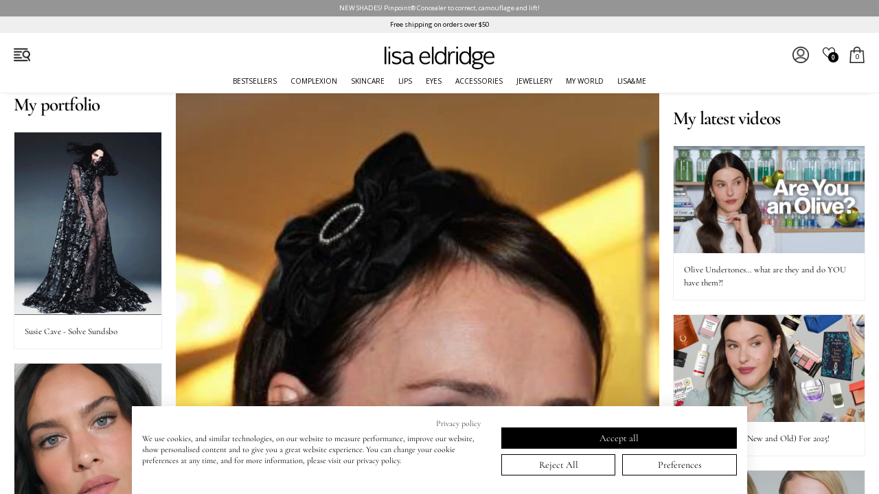

--- FILE ---
content_type: text/html; charset=utf-8
request_url: https://us.lisaeldridge.com/blogs/articles/red-carpet-keeley-hawes
body_size: 47416
content:
<!doctype html>
<html class="no-js" lang="en">
  <head>
    <!-- Basic page needs -->
    <meta charset="utf-8">
    <meta http-equiv="X-UA-Compatible" content="IE=edge">
    <!-- Force IE to use latest render engine -->
    <meta name="viewport" content="width=device-width, initial-scale=1, user-scalable=yes">
    
    
      <!-- CookieFirst Shopify privacy API -->
      <script src="https://consent.cookiefirst.com/sh-customer-privacy.js" defer></script>
      <!-- New Cookie Snippet -->
      <script src="https://consent.cookiefirst.com/sites/us.lisaeldridge.com-582cea62-118d-4857-b924-d6da2dd738c5/consent.js"></script>
      <!-- Google Tag Manager -->
      <script>
        (function (w, d, s, l, i) {
          w[l] = w[l] || [];
          w[l].push({ 'gtm.start': new Date().getTime(), event: 'gtm.js' });
          var f = d.getElementsByTagName(s)[0],
            j = d.createElement(s),
            dl = l != 'dataLayer' ? '&l=' + l : '';
          j.async = true;
          j.src = 'https://www.googletagmanager.com/gtm.js?id=' + i + dl;
          f.parentNode.insertBefore(j, f);
        })(window, document, 'script', 'dataLayer', 'GTM-5WS8NZG');
      </script>
      <!-- End Google Tag Manager -->
    
    
    <!-- Re-direct USD shoppers -->
    
    <!-- https://us.lisaeldridge.comus.lisaeldridge.com/blogs/articles/red-carpet-keeley-hawes -->

    <!-- HREF Lang -->
      <link rel="alternate" href="https://www.lisaeldridge.com/blogs/articles/red-carpet-keeley-hawes" hreflang="x-default">
      <link rel="alternate" href="https://www.lisaeldridge.com/blogs/articles/red-carpet-keeley-hawes" hreflang="en">
      <link rel="alternate" href="https://us.lisaeldridge.com/blogs/articles/red-carpet-keeley-hawes" hreflang="en-us">
      <link rel="alternate" href="https://www.lisaeldridge.com/blogs/articles/red-carpet-keeley-hawes" hreflang="en-gb">
      <link rel="alternate" href="https://www.lisaeldridge.com/blogs/articles/red-carpet-keeley-hawes" hreflang="en-de">
      <link rel="alternate" href="https://www.lisaeldridge.com/blogs/articles/red-carpet-keeley-hawes" hreflang="en-au">
      <link rel="alternate" href="https://www.lisaeldridge.com/blogs/articles/red-carpet-keeley-hawes" hreflang="en-ca">
      <link rel="alternate" href="https://www.lisaeldridge.com/blogs/articles/red-carpet-keeley-hawes" hreflang="en-it">
      <link rel="alternate" href="https://www.lisaeldridge.com/blogs/articles/red-carpet-keeley-hawes" hreflang="en-fr">
      <link rel="alternate" href="https://www.lisaeldridge.com/blogs/articles/red-carpet-keeley-hawes" hreflang="en-nl">
      <link rel="alternate" href="https://www.lisaeldridge.com/blogs/articles/red-carpet-keeley-hawes" hreflang="en-es">
      <link rel="alternate" href="https://www.lisaeldridge.com/blogs/articles/red-carpet-keeley-hawes" hreflang="en-ch">
      <link rel="alternate" href="https://www.lisaeldridge.com/blogs/articles/red-carpet-keeley-hawes" hreflang="en-ie">


    

    <!-- Robots -->
    
    
    
    


    

    <!-- Icons -->
    
      <link rel="shortcut icon" href="//us.lisaeldridge.com/cdn/shop/files/lisa_eldridge_nomogram_web_32x32.png?v=1678795043" type="image/png">
      <link rel="apple-touch-icon-precomposed" href="//us.lisaeldridge.com/cdn/shop/files/lisa_eldridge_nomogram_web_32x32.png?v=1678795043">
    

    <!-- Title and description -->
    <title>
      Red Carpet - Keeley Hawes
      
      
       | Lisa Eldridge
    </title>

    
      <meta name="description" content="Yesterday afternoon the divine Keeley Hawes came round to my house to have her make-up done for the National TV awards. Keeley was nominated for the best actress award for her role in Ashes to Ashes and the show was also up for a whole host of awards. I’ve worked with her A LOT because of our work together on No7. Keel">
    

    <!-- Structured Schema Data -->
    <!-- Brand Schema -->
<script type="application/ld+json">
{
  "@context": "http://schema.org",
  "@type": "Brand",
  "name": "Lisa Eldridge",
  "logo": "//us.lisaeldridge.com/cdn/shop/files/le-wordmark-2020_small.png?v=3419520690432849833",
  "sameAs": [
    "https://twitter.com/lisa_eldridge",
    "https://www.facebook.com/lisaeldridgedotcom",
    "https://www.pinterest.com/lisaeldridge",
    "https://www.instagram.com/LisaEldridgeMakeUp",
    "https://www.youtube.com/lisaeldridge",
    ""
  ],
  "url": "https://www.lisaeldridge.com"
}
</script>

<!-- Website Schema -->
<script type="application/ld+json">
{
  "@context": "http://schema.org",
  "@type": "WebSite",
  "name": "Lisa Eldridge",
  "potentialAction": {
    "@type": "SearchAction",
    "target": "https://www.lisaeldridge.com/search?q={search_term_string}",
    "query-input": "required name=search_term_string"
  },
  "url": "https://www.lisaeldridge.com"
}
</script>

<!-- Article Schema -->

<script type="application/ld+json">
{
  "@context": "https://schema.org",
  "@type": "BlogPosting",
  "name": "Red Carpet - Keeley Hawes",
  "headline": "Red Carpet - Keeley Hawes",
  "image": "//us.lisaeldridge.com/cdn/shop/articles/keeley-tv-choice-awards-2_1024x1024.jpg?v=1678489684",
  "datePublished": "2009-09-08T06:16:27+00:00",
  "dateModified": "2023-03-10T18:08:04+00:00",
  "uploadDate": "2009-09-08T06:16:27+00:00",
  "author": {
    "@type": "Person",
    "name": "Lisa Eldridge"
  },
  
  "description": "Yesterday afternoon the divine Keeley Hawes came round to my house to have her make-up done for the National TV awards. Keeley was nominated for the best act...",
  "publisher": {
    "@type": "Organization",
    "name": "Lisa Eldridge",
    "logo": {
      "@type": "ImageObject",
      "url": "//us.lisaeldridge.com/cdn/shop/t/119/assets/logo.png?v=18913"
    }
  },
  "mainEntityOfPage": {
    "@type": "WebPage",
    "@id": "https://us.lisaeldridge.com/blogs/articles/red-carpet-keeley-hawes"
  }
}
</script>


<!-- Product Schema -->


    <!-- Helpers -->
    





<meta property="og:site_name" content="Lisa Eldridge">
<meta property="og:url" content="https://www.lisaeldridge.com/blogs/articles/red-carpet-keeley-hawes">
<meta property="og:title" content="Red Carpet - Keeley Hawes">
<meta property="og:type" content="article">
<meta property="og:description" content="Yesterday afternoon the divine Keeley Hawes came round to my house to have her make-up done for the National TV awards. Keeley was nominated for the best actress award for her role in Ashes to Ashes and the show was also up for a whole host of awards. I’ve worked with her A LOT because of our work together on No7. Keel">

<meta property="og:image" content="http://us.lisaeldridge.com/cdn/shop/articles/keeley-tv-choice-awards-2_1200x1200.jpg?v=1678489684">
<meta property="og:image:secure_url" content="https://us.lisaeldridge.com/cdn/shop/articles/keeley-tv-choice-awards-2_1200x1200.jpg?v=1678489684">


<meta name="twitter:card" content="summary_large_image">
<meta name="twitter:title" content="Red Carpet - Keeley Hawes">
<meta name="twitter:description" content="Yesterday afternoon the divine Keeley Hawes came round to my house to have her make-up done for the National TV awards. Keeley was nominated for the best actress award for her role in Ashes to Ashes and the show was also up for a whole host of awards. I’ve worked with her A LOT because of our work together on No7. Keel">

    <link rel="canonical" href="https://www.lisaeldridge.com/blogs/articles/red-carpet-keeley-hawes">
    <link rel="preconnect" href="https://cdn.shopify.com" crossorigin>

    <!-- JAVASCRIPT (More at footer) -->
    <!-- JQuery -->
    <script src="//us.lisaeldridge.com/cdn/shop/t/119/assets/jquery-3.6.3.min.js?v=180363321634056464301767778189" type="text/javascript"></script>

    <!-- Slick Slider css and .js -->
    <link href="//us.lisaeldridge.com/cdn/shop/t/119/assets/slick.css?v=98340474046176884051767778206" rel="stylesheet" type="text/css" media="all" />
    
    <script src="//us.lisaeldridge.com/cdn/shop/t/119/assets/slick.min.js?v=101442751447759865191767778207" type="text/javascript"></script>
    <style>.slick-autoplay-toggle-button {display:none;}</style>

    
    

    
      <!-- Hotjar Tracking Code for https://www.lisaeldridge.com -->
      <script>
  (function(h,o,t,j,a,r){
    h.hj=h.hj||function(){(h.hj.q=h.hj.q||[]).push(arguments)};
    h._hjSettings={hjid:5048882,hjsv:6};
    a=o.getElementsByTagName('head')[0];
    r=o.createElement('script');r.async=1;
    r.src=t+h._hjSettings.hjid+j+h._hjSettings.hjsv;
    a.appendChild(r);
})(window,document,'https://static.hotjar.com/c/hotjar-','.js?sv=');
</script>

      <!-- Klaviyo Tracking Code -->
      <!--
Klayvio Tracking Code for items added to cart

<script type="text/javascript">
        var _learnq = _learnq || [];
        function addedToCart() {
          fetch(`${window.location.origin}/cart.js`)
          .then(res => res.clone().json().then(data => {
            var cart = {
              total_price: data.total_price/100,
              $value: data.total_price/100,
              total_discount: data.total_discount,
              original_total_price: data.original_total_price/100,
              items: data.items
            }
            if (item !== 'undefined') {
              cart = Object.assign(cart, item)
            }
            _learnq.push(['track', 'Added to Cart', cart])
          }))
        }
        (function (ns, fetch) {
          ns.fetch = function() {
            const response = fetch.apply(this, arguments);
            response.then(res => {
              if (`${window.location.origin}/cart/add.js`
              	.includes(res.url)) {
                	addedToCart()
              }
            });
            return response
          }
        }(window, window.fetch))
        $(document).ajaxComplete(function(event, request, settings){
          if(settings.url == "/cart/add.js"){
              addedToCart()
          }
        })
</script>

       <!--
        Klayvio back in stock notifications -->

         
          <script src="https://a.klaviyo.com/media/js/onsite/onsite.js"></script>
          <script>
            

            

            
            

          
            var allowed_warehouses = ['USA', 'UK', 'EUR'];
            var current_warehouse = "USA";

            if (allowed_warehouses.includes(current_warehouse)) {
                var klaviyo = klaviyo || [];
                klaviyo.init({
                  account: "URbwy2",
                  list: "TyhV6s",
                  platform: "shopify"
                });

                klaviyo.enable("backinstock",{
                  trigger: {
                    product_page_text: " ",
                    product_page_class: " ",
                    product_page_text_align: "center",
                    product_page_margin: "0px",
                    replace_anchor: false
                  },
                
                  modal: {
                    headline: "{product_name}",
                    body_content: "Enter your email address below and we will let you know when this product is back in stock.",
                    email_field_label: "EMAIL",
                    button_label: "Notify me when available",
                    newsletter_subscribe_label: "Click here to subscribe to all Lisa Eldridge emails",
                    subscribe_checked: true,
                    subscription_success_label: "Thank you! We'll let you know when it's back in stock.",
                    footer_content: '',
                    additional_styles: "@import url('https://fonts.googleapis.com/css?family=Open+Sans');",
                    font_family: '"Open Sans","HelveticaNeue","Helvetica Neue",sans-serif;',
                    drop_background_color: "#000",
                    background_color: "#fff",
                    text_color: "#000",
                    button_text_color: "#fff",
                    button_background_color: "#444444",
                    close_button_color: "#ccc",
                    error_background_color: "#444444",
                    error_text_color: "#CCC",
                    success_background_color: "#FFF",
                    success_text_color: "#000"
                  }
                });
            }
          </script>
        

      <!-- Loyalty Lion Code -->
      <script>
  !function(t,n){var e=n.loyaltylion||[];if(!e.isLoyaltyLion){n.loyaltylion=e,void 0===n.lion&&(n.lion=e),e.version=2,e.isLoyaltyLion=!0;var o=n.URLSearchParams,i=n.sessionStorage,r="ll_loader_revision",a=(new Date).toISOString().replace(/-/g,""),s="function"==typeof o?function(){try{var t=new o(n.location.search).get(r);return t&&i.setItem(r,t),i.getItem(r)}catch(t){return""}}():null;c("https://sdk.loyaltylion.net/static/2/"+a.slice(0,8)+"/loader"+(s?"-"+s:"")+".js");var l=!1;e.init=function(t){if(l)throw new Error("Cannot call lion.init more than once");l=!0;var n=e._token=t.token;if(!n)throw new Error("Token must be supplied to lion.init");var o=[];function i(t,n){t[n]=function(){o.push([n,Array.prototype.slice.call(arguments,0)])}}"_push configure bootstrap shutdown on removeListener authenticateCustomer".split(" ").forEach(function(t){i(e,t)}),c("https://sdk.loyaltylion.net/sdk/start/"+a.slice(0,11)+"/"+n+".js"),e._initData=t,e._buffer=o}}function c(n){var e=t.getElementsByTagName("script")[0],o=t.createElement("script");o.src=n,o.crossOrigin="",e.parentNode.insertBefore(o,e)}}(document,window);

  
    
      loyaltylion.init({ token: "d8a649f38a3c26b9240bea6f468a668e" });
    
  
</script>
    
    <!-- Warehouse is USA -->

    <!-- CSS -->
    <meta name="theme-color" content="#ffffff">
    <link rel="preconnect" href="https://fonts.shopifycdn.com" crossorigin>
    <link href="//us.lisaeldridge.com/cdn/shop/t/119/assets/le-theme-css-v4-LEGACY.css?v=52063577641976947111767778237" rel="stylesheet" type="text/css" media="all" />
    <link href="//us.lisaeldridge.com/cdn/shop/t/119/assets/le-theme-css-v4-shades.css?v=123949017241557177281768383187" rel="stylesheet" type="text/css" media="all" />
    <link href="//us.lisaeldridge.com/cdn/shop/t/119/assets/le-theme-css-v4-main.css?v=53347018507951890811768238356" rel="stylesheet" type="text/css" media="all" />
    <link href="//us.lisaeldridge.com/cdn/shop/t/119/assets/le-theme-css-v4-navigation.css?v=80756577769433851591768383185" rel="stylesheet" type="text/css" media="all" />

    <meta name="google-site-verification" content="tApfFAcJtKkZ6ox7jHTbR2O0mn5IV3PX_FzTgfi1FSw">

    <!-- Header hook for plugins -->
    <script>window.performance && window.performance.mark && window.performance.mark('shopify.content_for_header.start');</script><meta name="google-site-verification" content="ZEiwFt-h6C79tAB3qT4s0eGch0WZOy5-gp2wqoPqmSk">
<meta id="shopify-digital-wallet" name="shopify-digital-wallet" content="/73602859311/digital_wallets/dialog">
<meta name="shopify-checkout-api-token" content="3eae2137ac2fab127f89a101543f48bd">
<meta id="in-context-paypal-metadata" data-shop-id="73602859311" data-venmo-supported="true" data-environment="production" data-locale="en_US" data-paypal-v4="true" data-currency="USD">
<link rel="alternate" type="application/atom+xml" title="Feed" href="/blogs/articles.atom" />
<script async="async" src="/checkouts/internal/preloads.js?locale=en-US"></script>
<link rel="preconnect" href="https://shop.app" crossorigin="anonymous">
<script async="async" src="https://shop.app/checkouts/internal/preloads.js?locale=en-US&shop_id=73602859311" crossorigin="anonymous"></script>
<script id="apple-pay-shop-capabilities" type="application/json">{"shopId":73602859311,"countryCode":"US","currencyCode":"USD","merchantCapabilities":["supports3DS"],"merchantId":"gid:\/\/shopify\/Shop\/73602859311","merchantName":"Lisa Eldridge","requiredBillingContactFields":["postalAddress","email","phone"],"requiredShippingContactFields":["postalAddress","email","phone"],"shippingType":"shipping","supportedNetworks":["visa","masterCard","amex","discover","elo","jcb"],"total":{"type":"pending","label":"Lisa Eldridge","amount":"1.00"},"shopifyPaymentsEnabled":true,"supportsSubscriptions":true}</script>
<script id="shopify-features" type="application/json">{"accessToken":"3eae2137ac2fab127f89a101543f48bd","betas":["rich-media-storefront-analytics"],"domain":"us.lisaeldridge.com","predictiveSearch":true,"shopId":73602859311,"locale":"en"}</script>
<script>var Shopify = Shopify || {};
Shopify.shop = "lisaeldridge-us.myshopify.com";
Shopify.locale = "en";
Shopify.currency = {"active":"USD","rate":"1.0"};
Shopify.country = "US";
Shopify.theme = {"name":"Lisa Eldridge v4.0.12 (Pinpoint Ext)","id":182914482479,"schema_name":"Lisa Eldridge","schema_version":"4.0.12","theme_store_id":null,"role":"main"};
Shopify.theme.handle = "null";
Shopify.theme.style = {"id":null,"handle":null};
Shopify.cdnHost = "us.lisaeldridge.com/cdn";
Shopify.routes = Shopify.routes || {};
Shopify.routes.root = "/";</script>
<script type="module">!function(o){(o.Shopify=o.Shopify||{}).modules=!0}(window);</script>
<script>!function(o){function n(){var o=[];function n(){o.push(Array.prototype.slice.apply(arguments))}return n.q=o,n}var t=o.Shopify=o.Shopify||{};t.loadFeatures=n(),t.autoloadFeatures=n()}(window);</script>
<script>
  window.ShopifyPay = window.ShopifyPay || {};
  window.ShopifyPay.apiHost = "shop.app\/pay";
  window.ShopifyPay.redirectState = null;
</script>
<script id="shop-js-analytics" type="application/json">{"pageType":"article"}</script>
<script defer="defer" async type="module" src="//us.lisaeldridge.com/cdn/shopifycloud/shop-js/modules/v2/client.init-shop-cart-sync_BApSsMSl.en.esm.js"></script>
<script defer="defer" async type="module" src="//us.lisaeldridge.com/cdn/shopifycloud/shop-js/modules/v2/chunk.common_CBoos6YZ.esm.js"></script>
<script type="module">
  await import("//us.lisaeldridge.com/cdn/shopifycloud/shop-js/modules/v2/client.init-shop-cart-sync_BApSsMSl.en.esm.js");
await import("//us.lisaeldridge.com/cdn/shopifycloud/shop-js/modules/v2/chunk.common_CBoos6YZ.esm.js");

  window.Shopify.SignInWithShop?.initShopCartSync?.({"fedCMEnabled":true,"windoidEnabled":true});

</script>
<script>
  window.Shopify = window.Shopify || {};
  if (!window.Shopify.featureAssets) window.Shopify.featureAssets = {};
  window.Shopify.featureAssets['shop-js'] = {"shop-cart-sync":["modules/v2/client.shop-cart-sync_DJczDl9f.en.esm.js","modules/v2/chunk.common_CBoos6YZ.esm.js"],"init-fed-cm":["modules/v2/client.init-fed-cm_BzwGC0Wi.en.esm.js","modules/v2/chunk.common_CBoos6YZ.esm.js"],"init-windoid":["modules/v2/client.init-windoid_BS26ThXS.en.esm.js","modules/v2/chunk.common_CBoos6YZ.esm.js"],"shop-cash-offers":["modules/v2/client.shop-cash-offers_DthCPNIO.en.esm.js","modules/v2/chunk.common_CBoos6YZ.esm.js","modules/v2/chunk.modal_Bu1hFZFC.esm.js"],"shop-button":["modules/v2/client.shop-button_D_JX508o.en.esm.js","modules/v2/chunk.common_CBoos6YZ.esm.js"],"init-shop-email-lookup-coordinator":["modules/v2/client.init-shop-email-lookup-coordinator_DFwWcvrS.en.esm.js","modules/v2/chunk.common_CBoos6YZ.esm.js"],"shop-toast-manager":["modules/v2/client.shop-toast-manager_tEhgP2F9.en.esm.js","modules/v2/chunk.common_CBoos6YZ.esm.js"],"shop-login-button":["modules/v2/client.shop-login-button_DwLgFT0K.en.esm.js","modules/v2/chunk.common_CBoos6YZ.esm.js","modules/v2/chunk.modal_Bu1hFZFC.esm.js"],"avatar":["modules/v2/client.avatar_BTnouDA3.en.esm.js"],"init-shop-cart-sync":["modules/v2/client.init-shop-cart-sync_BApSsMSl.en.esm.js","modules/v2/chunk.common_CBoos6YZ.esm.js"],"pay-button":["modules/v2/client.pay-button_BuNmcIr_.en.esm.js","modules/v2/chunk.common_CBoos6YZ.esm.js"],"init-shop-for-new-customer-accounts":["modules/v2/client.init-shop-for-new-customer-accounts_DrjXSI53.en.esm.js","modules/v2/client.shop-login-button_DwLgFT0K.en.esm.js","modules/v2/chunk.common_CBoos6YZ.esm.js","modules/v2/chunk.modal_Bu1hFZFC.esm.js"],"init-customer-accounts-sign-up":["modules/v2/client.init-customer-accounts-sign-up_TlVCiykN.en.esm.js","modules/v2/client.shop-login-button_DwLgFT0K.en.esm.js","modules/v2/chunk.common_CBoos6YZ.esm.js","modules/v2/chunk.modal_Bu1hFZFC.esm.js"],"shop-follow-button":["modules/v2/client.shop-follow-button_C5D3XtBb.en.esm.js","modules/v2/chunk.common_CBoos6YZ.esm.js","modules/v2/chunk.modal_Bu1hFZFC.esm.js"],"checkout-modal":["modules/v2/client.checkout-modal_8TC_1FUY.en.esm.js","modules/v2/chunk.common_CBoos6YZ.esm.js","modules/v2/chunk.modal_Bu1hFZFC.esm.js"],"init-customer-accounts":["modules/v2/client.init-customer-accounts_C0Oh2ljF.en.esm.js","modules/v2/client.shop-login-button_DwLgFT0K.en.esm.js","modules/v2/chunk.common_CBoos6YZ.esm.js","modules/v2/chunk.modal_Bu1hFZFC.esm.js"],"lead-capture":["modules/v2/client.lead-capture_Cq0gfm7I.en.esm.js","modules/v2/chunk.common_CBoos6YZ.esm.js","modules/v2/chunk.modal_Bu1hFZFC.esm.js"],"shop-login":["modules/v2/client.shop-login_BmtnoEUo.en.esm.js","modules/v2/chunk.common_CBoos6YZ.esm.js","modules/v2/chunk.modal_Bu1hFZFC.esm.js"],"payment-terms":["modules/v2/client.payment-terms_BHOWV7U_.en.esm.js","modules/v2/chunk.common_CBoos6YZ.esm.js","modules/v2/chunk.modal_Bu1hFZFC.esm.js"]};
</script>
<script>(function() {
  var isLoaded = false;
  function asyncLoad() {
    if (isLoaded) return;
    isLoaded = true;
    var urls = ["https:\/\/cdn.nfcube.com\/tiktok-3d93f97056c567bf7c1f2f843aa2b28e.js?shop=lisaeldridge-us.myshopify.com","https:\/\/cdn.nfcube.com\/instafeed-697811a73d5858cc1236a435e988a407.js?shop=lisaeldridge-us.myshopify.com","https:\/\/ecom-app.rakutenadvertising.io\/rakuten_advertising.js?shop=lisaeldridge-us.myshopify.com","https:\/\/tag.rmp.rakuten.com\/125748.ct.js?shop=lisaeldridge-us.myshopify.com","https:\/\/cdn.rebuyengine.com\/onsite\/js\/rebuy.js?shop=lisaeldridge-us.myshopify.com"];
    for (var i = 0; i < urls.length; i++) {
      var s = document.createElement('script');
      s.type = 'text/javascript';
      s.async = true;
      s.src = urls[i];
      var x = document.getElementsByTagName('script')[0];
      x.parentNode.insertBefore(s, x);
    }
  };
  if(window.attachEvent) {
    window.attachEvent('onload', asyncLoad);
  } else {
    window.addEventListener('load', asyncLoad, false);
  }
})();</script>
<script id="__st">var __st={"a":73602859311,"offset":-18000,"reqid":"891b0746-b18e-4482-98cf-c66a2b8d7237-1768870413","pageurl":"us.lisaeldridge.com\/blogs\/articles\/red-carpet-keeley-hawes","s":"articles-604835774767","u":"f7375052efbc","p":"article","rtyp":"article","rid":604835774767};</script>
<script>window.ShopifyPaypalV4VisibilityTracking = true;</script>
<script id="captcha-bootstrap">!function(){'use strict';const t='contact',e='account',n='new_comment',o=[[t,t],['blogs',n],['comments',n],[t,'customer']],c=[[e,'customer_login'],[e,'guest_login'],[e,'recover_customer_password'],[e,'create_customer']],r=t=>t.map((([t,e])=>`form[action*='/${t}']:not([data-nocaptcha='true']) input[name='form_type'][value='${e}']`)).join(','),a=t=>()=>t?[...document.querySelectorAll(t)].map((t=>t.form)):[];function s(){const t=[...o],e=r(t);return a(e)}const i='password',u='form_key',d=['recaptcha-v3-token','g-recaptcha-response','h-captcha-response',i],f=()=>{try{return window.sessionStorage}catch{return}},m='__shopify_v',_=t=>t.elements[u];function p(t,e,n=!1){try{const o=window.sessionStorage,c=JSON.parse(o.getItem(e)),{data:r}=function(t){const{data:e,action:n}=t;return t[m]||n?{data:e,action:n}:{data:t,action:n}}(c);for(const[e,n]of Object.entries(r))t.elements[e]&&(t.elements[e].value=n);n&&o.removeItem(e)}catch(o){console.error('form repopulation failed',{error:o})}}const l='form_type',E='cptcha';function T(t){t.dataset[E]=!0}const w=window,h=w.document,L='Shopify',v='ce_forms',y='captcha';let A=!1;((t,e)=>{const n=(g='f06e6c50-85a8-45c8-87d0-21a2b65856fe',I='https://cdn.shopify.com/shopifycloud/storefront-forms-hcaptcha/ce_storefront_forms_captcha_hcaptcha.v1.5.2.iife.js',D={infoText:'Protected by hCaptcha',privacyText:'Privacy',termsText:'Terms'},(t,e,n)=>{const o=w[L][v],c=o.bindForm;if(c)return c(t,g,e,D).then(n);var r;o.q.push([[t,g,e,D],n]),r=I,A||(h.body.append(Object.assign(h.createElement('script'),{id:'captcha-provider',async:!0,src:r})),A=!0)});var g,I,D;w[L]=w[L]||{},w[L][v]=w[L][v]||{},w[L][v].q=[],w[L][y]=w[L][y]||{},w[L][y].protect=function(t,e){n(t,void 0,e),T(t)},Object.freeze(w[L][y]),function(t,e,n,w,h,L){const[v,y,A,g]=function(t,e,n){const i=e?o:[],u=t?c:[],d=[...i,...u],f=r(d),m=r(i),_=r(d.filter((([t,e])=>n.includes(e))));return[a(f),a(m),a(_),s()]}(w,h,L),I=t=>{const e=t.target;return e instanceof HTMLFormElement?e:e&&e.form},D=t=>v().includes(t);t.addEventListener('submit',(t=>{const e=I(t);if(!e)return;const n=D(e)&&!e.dataset.hcaptchaBound&&!e.dataset.recaptchaBound,o=_(e),c=g().includes(e)&&(!o||!o.value);(n||c)&&t.preventDefault(),c&&!n&&(function(t){try{if(!f())return;!function(t){const e=f();if(!e)return;const n=_(t);if(!n)return;const o=n.value;o&&e.removeItem(o)}(t);const e=Array.from(Array(32),(()=>Math.random().toString(36)[2])).join('');!function(t,e){_(t)||t.append(Object.assign(document.createElement('input'),{type:'hidden',name:u})),t.elements[u].value=e}(t,e),function(t,e){const n=f();if(!n)return;const o=[...t.querySelectorAll(`input[type='${i}']`)].map((({name:t})=>t)),c=[...d,...o],r={};for(const[a,s]of new FormData(t).entries())c.includes(a)||(r[a]=s);n.setItem(e,JSON.stringify({[m]:1,action:t.action,data:r}))}(t,e)}catch(e){console.error('failed to persist form',e)}}(e),e.submit())}));const S=(t,e)=>{t&&!t.dataset[E]&&(n(t,e.some((e=>e===t))),T(t))};for(const o of['focusin','change'])t.addEventListener(o,(t=>{const e=I(t);D(e)&&S(e,y())}));const B=e.get('form_key'),M=e.get(l),P=B&&M;t.addEventListener('DOMContentLoaded',(()=>{const t=y();if(P)for(const e of t)e.elements[l].value===M&&p(e,B);[...new Set([...A(),...v().filter((t=>'true'===t.dataset.shopifyCaptcha))])].forEach((e=>S(e,t)))}))}(h,new URLSearchParams(w.location.search),n,t,e,['guest_login'])})(!0,!0)}();</script>
<script integrity="sha256-4kQ18oKyAcykRKYeNunJcIwy7WH5gtpwJnB7kiuLZ1E=" data-source-attribution="shopify.loadfeatures" defer="defer" src="//us.lisaeldridge.com/cdn/shopifycloud/storefront/assets/storefront/load_feature-a0a9edcb.js" crossorigin="anonymous"></script>
<script crossorigin="anonymous" defer="defer" src="//us.lisaeldridge.com/cdn/shopifycloud/storefront/assets/shopify_pay/storefront-65b4c6d7.js?v=20250812"></script>
<script data-source-attribution="shopify.dynamic_checkout.dynamic.init">var Shopify=Shopify||{};Shopify.PaymentButton=Shopify.PaymentButton||{isStorefrontPortableWallets:!0,init:function(){window.Shopify.PaymentButton.init=function(){};var t=document.createElement("script");t.src="https://us.lisaeldridge.com/cdn/shopifycloud/portable-wallets/latest/portable-wallets.en.js",t.type="module",document.head.appendChild(t)}};
</script>
<script data-source-attribution="shopify.dynamic_checkout.buyer_consent">
  function portableWalletsHideBuyerConsent(e){var t=document.getElementById("shopify-buyer-consent"),n=document.getElementById("shopify-subscription-policy-button");t&&n&&(t.classList.add("hidden"),t.setAttribute("aria-hidden","true"),n.removeEventListener("click",e))}function portableWalletsShowBuyerConsent(e){var t=document.getElementById("shopify-buyer-consent"),n=document.getElementById("shopify-subscription-policy-button");t&&n&&(t.classList.remove("hidden"),t.removeAttribute("aria-hidden"),n.addEventListener("click",e))}window.Shopify?.PaymentButton&&(window.Shopify.PaymentButton.hideBuyerConsent=portableWalletsHideBuyerConsent,window.Shopify.PaymentButton.showBuyerConsent=portableWalletsShowBuyerConsent);
</script>
<script data-source-attribution="shopify.dynamic_checkout.cart.bootstrap">document.addEventListener("DOMContentLoaded",(function(){function t(){return document.querySelector("shopify-accelerated-checkout-cart, shopify-accelerated-checkout")}if(t())Shopify.PaymentButton.init();else{new MutationObserver((function(e,n){t()&&(Shopify.PaymentButton.init(),n.disconnect())})).observe(document.body,{childList:!0,subtree:!0})}}));
</script>
<link id="shopify-accelerated-checkout-styles" rel="stylesheet" media="screen" href="https://us.lisaeldridge.com/cdn/shopifycloud/portable-wallets/latest/accelerated-checkout-backwards-compat.css" crossorigin="anonymous">
<style id="shopify-accelerated-checkout-cart">
        #shopify-buyer-consent {
  margin-top: 1em;
  display: inline-block;
  width: 100%;
}

#shopify-buyer-consent.hidden {
  display: none;
}

#shopify-subscription-policy-button {
  background: none;
  border: none;
  padding: 0;
  text-decoration: underline;
  font-size: inherit;
  cursor: pointer;
}

#shopify-subscription-policy-button::before {
  box-shadow: none;
}

      </style>
<link rel="stylesheet" media="screen" href="//us.lisaeldridge.com/cdn/shop/t/119/compiled_assets/styles.css?v=18913">
<script id="sections-script" data-sections="le-core-sidemenu-left,le-module-announcement-rollaway,le-module-announcement-static,le-popup-currency" defer="defer" src="//us.lisaeldridge.com/cdn/shop/t/119/compiled_assets/scripts.js?v=18913"></script>
<script>window.performance && window.performance.mark && window.performance.mark('shopify.content_for_header.end');</script>
  <!-- BEGIN app block: shopify://apps/okendo/blocks/theme-settings/bb689e69-ea70-4661-8fb7-ad24a2e23c29 --><!-- BEGIN app snippet: header-metafields -->










    <style data-oke-reviews-version="0.75.0" type="text/css" data-href="https://d3hw6dc1ow8pp2.cloudfront.net/reviews-widget-plus/css/okendo-reviews-styles.04184258.css"></style><style data-oke-reviews-version="0.75.0" type="text/css" data-href="https://d3hw6dc1ow8pp2.cloudfront.net/reviews-widget-plus/css/modules/okendo-star-rating.4cb378a8.css"></style><style data-oke-reviews-version="0.75.0" type="text/css" data-href="https://d3hw6dc1ow8pp2.cloudfront.net/reviews-widget-plus/css/modules/okendo-reviews-summary.5e6d21d7.css"></style><style type="text/css">.okeReviews[data-oke-container],div.okeReviews{font-size:14px;font-size:var(--oke-text-regular);font-weight:400;font-family:var(--oke-text-fontFamily);line-height:1.6}.okeReviews[data-oke-container] *,.okeReviews[data-oke-container] :after,.okeReviews[data-oke-container] :before,div.okeReviews *,div.okeReviews :after,div.okeReviews :before{box-sizing:border-box}.okeReviews[data-oke-container] h1,.okeReviews[data-oke-container] h2,.okeReviews[data-oke-container] h3,.okeReviews[data-oke-container] h4,.okeReviews[data-oke-container] h5,.okeReviews[data-oke-container] h6,div.okeReviews h1,div.okeReviews h2,div.okeReviews h3,div.okeReviews h4,div.okeReviews h5,div.okeReviews h6{font-size:1em;font-weight:400;line-height:1.4;margin:0}.okeReviews[data-oke-container] ul,div.okeReviews ul{padding:0;margin:0}.okeReviews[data-oke-container] li,div.okeReviews li{list-style-type:none;padding:0}.okeReviews[data-oke-container] p,div.okeReviews p{line-height:1.8;margin:0 0 4px}.okeReviews[data-oke-container] p:last-child,div.okeReviews p:last-child{margin-bottom:0}.okeReviews[data-oke-container] a,div.okeReviews a{text-decoration:none;color:inherit}.okeReviews[data-oke-container] button,div.okeReviews button{border-radius:0;border:0;box-shadow:none;margin:0;width:auto;min-width:auto;padding:0;background-color:transparent;min-height:auto}.okeReviews[data-oke-container] button,.okeReviews[data-oke-container] input,.okeReviews[data-oke-container] select,.okeReviews[data-oke-container] textarea,div.okeReviews button,div.okeReviews input,div.okeReviews select,div.okeReviews textarea{font-family:inherit;font-size:1em}.okeReviews[data-oke-container] label,.okeReviews[data-oke-container] select,div.okeReviews label,div.okeReviews select{display:inline}.okeReviews[data-oke-container] select,div.okeReviews select{width:auto}.okeReviews[data-oke-container] article,.okeReviews[data-oke-container] aside,div.okeReviews article,div.okeReviews aside{margin:0}.okeReviews[data-oke-container] table,div.okeReviews table{background:transparent;border:0;border-collapse:collapse;border-spacing:0;font-family:inherit;font-size:1em;table-layout:auto}.okeReviews[data-oke-container] table td,.okeReviews[data-oke-container] table th,.okeReviews[data-oke-container] table tr,div.okeReviews table td,div.okeReviews table th,div.okeReviews table tr{border:0;font-family:inherit;font-size:1em}.okeReviews[data-oke-container] table td,.okeReviews[data-oke-container] table th,div.okeReviews table td,div.okeReviews table th{background:transparent;font-weight:400;letter-spacing:normal;padding:0;text-align:left;text-transform:none;vertical-align:middle}.okeReviews[data-oke-container] table tr:hover td,.okeReviews[data-oke-container] table tr:hover th,div.okeReviews table tr:hover td,div.okeReviews table tr:hover th{background:transparent}.okeReviews[data-oke-container] fieldset,div.okeReviews fieldset{border:0;padding:0;margin:0;min-width:0}.okeReviews[data-oke-container] img,div.okeReviews img{max-width:none}.okeReviews[data-oke-container] div:empty,div.okeReviews div:empty{display:block}.okeReviews[data-oke-container] .oke-icon:before,div.okeReviews .oke-icon:before{font-family:oke-widget-icons!important;font-style:normal;font-weight:400;font-variant:normal;text-transform:none;line-height:1;-webkit-font-smoothing:antialiased;-moz-osx-font-smoothing:grayscale;color:inherit}.okeReviews[data-oke-container] .oke-icon--select-arrow:before,div.okeReviews .oke-icon--select-arrow:before{content:""}.okeReviews[data-oke-container] .oke-icon--loading:before,div.okeReviews .oke-icon--loading:before{content:""}.okeReviews[data-oke-container] .oke-icon--pencil:before,div.okeReviews .oke-icon--pencil:before{content:""}.okeReviews[data-oke-container] .oke-icon--filter:before,div.okeReviews .oke-icon--filter:before{content:""}.okeReviews[data-oke-container] .oke-icon--play:before,div.okeReviews .oke-icon--play:before{content:""}.okeReviews[data-oke-container] .oke-icon--tick-circle:before,div.okeReviews .oke-icon--tick-circle:before{content:""}.okeReviews[data-oke-container] .oke-icon--chevron-left:before,div.okeReviews .oke-icon--chevron-left:before{content:""}.okeReviews[data-oke-container] .oke-icon--chevron-right:before,div.okeReviews .oke-icon--chevron-right:before{content:""}.okeReviews[data-oke-container] .oke-icon--thumbs-down:before,div.okeReviews .oke-icon--thumbs-down:before{content:""}.okeReviews[data-oke-container] .oke-icon--thumbs-up:before,div.okeReviews .oke-icon--thumbs-up:before{content:""}.okeReviews[data-oke-container] .oke-icon--close:before,div.okeReviews .oke-icon--close:before{content:""}.okeReviews[data-oke-container] .oke-icon--chevron-up:before,div.okeReviews .oke-icon--chevron-up:before{content:""}.okeReviews[data-oke-container] .oke-icon--chevron-down:before,div.okeReviews .oke-icon--chevron-down:before{content:""}.okeReviews[data-oke-container] .oke-icon--star:before,div.okeReviews .oke-icon--star:before{content:""}.okeReviews[data-oke-container] .oke-icon--magnifying-glass:before,div.okeReviews .oke-icon--magnifying-glass:before{content:""}@font-face{font-family:oke-widget-icons;src:url(https://d3hw6dc1ow8pp2.cloudfront.net/reviews-widget-plus/fonts/oke-widget-icons.ttf) format("truetype"),url(https://d3hw6dc1ow8pp2.cloudfront.net/reviews-widget-plus/fonts/oke-widget-icons.woff) format("woff"),url(https://d3hw6dc1ow8pp2.cloudfront.net/reviews-widget-plus/img/oke-widget-icons.bc0d6b0a.svg) format("svg");font-weight:400;font-style:normal;font-display:block}.okeReviews[data-oke-container] .oke-button,div.okeReviews .oke-button{display:inline-block;border-style:solid;border-color:var(--oke-button-borderColor);border-width:var(--oke-button-borderWidth);background-color:var(--oke-button-backgroundColor);line-height:1;padding:12px 24px;margin:0;border-radius:var(--oke-button-borderRadius);color:var(--oke-button-textColor);text-align:center;position:relative;font-weight:var(--oke-button-fontWeight);font-size:var(--oke-button-fontSize);font-family:var(--oke-button-fontFamily);outline:0}.okeReviews[data-oke-container] .oke-button-text,.okeReviews[data-oke-container] .oke-button .oke-icon,div.okeReviews .oke-button-text,div.okeReviews .oke-button .oke-icon{line-height:1}.okeReviews[data-oke-container] .oke-button.oke-is-loading,div.okeReviews .oke-button.oke-is-loading{position:relative}.okeReviews[data-oke-container] .oke-button.oke-is-loading:before,div.okeReviews .oke-button.oke-is-loading:before{font-family:oke-widget-icons!important;font-style:normal;font-weight:400;font-variant:normal;text-transform:none;line-height:1;-webkit-font-smoothing:antialiased;-moz-osx-font-smoothing:grayscale;content:"";color:undefined;font-size:12px;display:inline-block;animation:oke-spin 1s linear infinite;position:absolute;width:12px;height:12px;top:0;left:0;bottom:0;right:0;margin:auto}.okeReviews[data-oke-container] .oke-button.oke-is-loading>*,div.okeReviews .oke-button.oke-is-loading>*{opacity:0}.okeReviews[data-oke-container] .oke-button.oke-is-active,div.okeReviews .oke-button.oke-is-active{background-color:var(--oke-button-backgroundColorActive);color:var(--oke-button-textColorActive);border-color:var(--oke-button-borderColorActive)}.okeReviews[data-oke-container] .oke-button:not(.oke-is-loading),div.okeReviews .oke-button:not(.oke-is-loading){cursor:pointer}.okeReviews[data-oke-container] .oke-button:not(.oke-is-loading):not(.oke-is-active):hover,div.okeReviews .oke-button:not(.oke-is-loading):not(.oke-is-active):hover{background-color:var(--oke-button-backgroundColorHover);color:var(--oke-button-textColorHover);border-color:var(--oke-button-borderColorHover);box-shadow:0 0 0 2px var(--oke-button-backgroundColorHover)}.okeReviews[data-oke-container] .oke-button:not(.oke-is-loading):not(.oke-is-active):active,.okeReviews[data-oke-container] .oke-button:not(.oke-is-loading):not(.oke-is-active):hover:active,div.okeReviews .oke-button:not(.oke-is-loading):not(.oke-is-active):active,div.okeReviews .oke-button:not(.oke-is-loading):not(.oke-is-active):hover:active{background-color:var(--oke-button-backgroundColorActive);color:var(--oke-button-textColorActive);border-color:var(--oke-button-borderColorActive)}.okeReviews[data-oke-container] .oke-title,div.okeReviews .oke-title{font-weight:var(--oke-title-fontWeight);font-size:var(--oke-title-fontSize);font-family:var(--oke-title-fontFamily)}.okeReviews[data-oke-container] .oke-bodyText,div.okeReviews .oke-bodyText{font-weight:var(--oke-bodyText-fontWeight);font-size:var(--oke-bodyText-fontSize);font-family:var(--oke-bodyText-fontFamily)}.okeReviews[data-oke-container] .oke-linkButton,div.okeReviews .oke-linkButton{cursor:pointer;font-weight:700;pointer-events:auto;text-decoration:underline}.okeReviews[data-oke-container] .oke-linkButton:hover,div.okeReviews .oke-linkButton:hover{text-decoration:none}.okeReviews[data-oke-container] .oke-readMore,div.okeReviews .oke-readMore{cursor:pointer;color:inherit;text-decoration:underline}.okeReviews[data-oke-container] .oke-select,div.okeReviews .oke-select{cursor:pointer;background-repeat:no-repeat;background-position-x:100%;background-position-y:50%;border:none;padding:0 24px 0 12px;-moz-appearance:none;appearance:none;color:inherit;-webkit-appearance:none;background-color:transparent;background-image:url("data:image/svg+xml;charset=utf-8,%3Csvg fill='currentColor' xmlns='http://www.w3.org/2000/svg' viewBox='0 0 24 24'%3E%3Cpath d='M7 10l5 5 5-5z'/%3E%3Cpath d='M0 0h24v24H0z' fill='none'/%3E%3C/svg%3E");outline-offset:4px}.okeReviews[data-oke-container] .oke-select:disabled,div.okeReviews .oke-select:disabled{background-color:transparent;background-image:url("data:image/svg+xml;charset=utf-8,%3Csvg fill='%239a9db1' xmlns='http://www.w3.org/2000/svg' viewBox='0 0 24 24'%3E%3Cpath d='M7 10l5 5 5-5z'/%3E%3Cpath d='M0 0h24v24H0z' fill='none'/%3E%3C/svg%3E")}.okeReviews[data-oke-container] .oke-loader,div.okeReviews .oke-loader{position:relative}.okeReviews[data-oke-container] .oke-loader:before,div.okeReviews .oke-loader:before{font-family:oke-widget-icons!important;font-style:normal;font-weight:400;font-variant:normal;text-transform:none;line-height:1;-webkit-font-smoothing:antialiased;-moz-osx-font-smoothing:grayscale;content:"";color:var(--oke-text-secondaryColor);font-size:12px;display:inline-block;animation:oke-spin 1s linear infinite;position:absolute;width:12px;height:12px;top:0;left:0;bottom:0;right:0;margin:auto}.okeReviews[data-oke-container] .oke-a11yText,div.okeReviews .oke-a11yText{border:0;clip:rect(0 0 0 0);height:1px;margin:-1px;overflow:hidden;padding:0;position:absolute;width:1px}.okeReviews[data-oke-container] .oke-hidden,div.okeReviews .oke-hidden{display:none}.okeReviews[data-oke-container] .oke-modal,div.okeReviews .oke-modal{bottom:0;left:0;overflow:auto;position:fixed;right:0;top:0;z-index:2147483647;max-height:100%;background-color:rgba(0,0,0,.5);padding:40px 0 32px}@media only screen and (min-width:1024px){.okeReviews[data-oke-container] .oke-modal,div.okeReviews .oke-modal{display:flex;align-items:center;padding:48px 0}}.okeReviews[data-oke-container] .oke-modal ::-moz-selection,div.okeReviews .oke-modal ::-moz-selection{background-color:rgba(39,45,69,.2)}.okeReviews[data-oke-container] .oke-modal ::selection,div.okeReviews .oke-modal ::selection{background-color:rgba(39,45,69,.2)}.okeReviews[data-oke-container] .oke-modal,.okeReviews[data-oke-container] .oke-modal p,div.okeReviews .oke-modal,div.okeReviews .oke-modal p{color:#272d45}.okeReviews[data-oke-container] .oke-modal-content,div.okeReviews .oke-modal-content{background-color:#fff;margin:auto;position:relative;will-change:transform,opacity;width:calc(100% - 64px)}@media only screen and (min-width:1024px){.okeReviews[data-oke-container] .oke-modal-content,div.okeReviews .oke-modal-content{max-width:1000px}}.okeReviews[data-oke-container] .oke-modal-close,div.okeReviews .oke-modal-close{cursor:pointer;position:absolute;width:32px;height:32px;top:-32px;padding:4px;right:-4px;line-height:1}.okeReviews[data-oke-container] .oke-modal-close:before,div.okeReviews .oke-modal-close:before{font-family:oke-widget-icons!important;font-style:normal;font-weight:400;font-variant:normal;text-transform:none;line-height:1;-webkit-font-smoothing:antialiased;-moz-osx-font-smoothing:grayscale;content:"";color:#fff;font-size:24px;display:inline-block;width:24px;height:24px}.okeReviews[data-oke-container] .oke-modal-overlay,div.okeReviews .oke-modal-overlay{background-color:rgba(43,46,56,.9)}@media only screen and (min-width:1024px){.okeReviews[data-oke-container] .oke-modal--large .oke-modal-content,div.okeReviews .oke-modal--large .oke-modal-content{max-width:1200px}}.okeReviews[data-oke-container] .oke-modal .oke-helpful,.okeReviews[data-oke-container] .oke-modal .oke-helpful-vote-button,.okeReviews[data-oke-container] .oke-modal .oke-reviewContent-date,div.okeReviews .oke-modal .oke-helpful,div.okeReviews .oke-modal .oke-helpful-vote-button,div.okeReviews .oke-modal .oke-reviewContent-date{color:#676986}.oke-modal .okeReviews[data-oke-container].oke-w,.oke-modal div.okeReviews.oke-w{color:#272d45}.okeReviews[data-oke-container] .oke-tag,div.okeReviews .oke-tag{align-items:center;color:#272d45;display:flex;font-size:var(--oke-text-small);font-weight:600;text-align:left;position:relative;z-index:2;background-color:#f4f4f6;padding:4px 6px;border:none;border-radius:4px;gap:6px;line-height:1}.okeReviews[data-oke-container] .oke-tag svg,div.okeReviews .oke-tag svg{fill:currentColor;height:1rem}.okeReviews[data-oke-container] .hooper,div.okeReviews .hooper{height:auto}.okeReviews--left{text-align:left}.okeReviews--right{text-align:right}.okeReviews--center{text-align:center}.okeReviews :not([tabindex="-1"]):focus-visible{outline:5px auto highlight;outline:5px auto -webkit-focus-ring-color}.is-oke-modalOpen{overflow:hidden!important}img.oke-is-error{background-color:var(--oke-shadingColor);background-size:cover;background-position:50% 50%;box-shadow:inset 0 0 0 1px var(--oke-border-color)}@keyframes oke-spin{0%{transform:rotate(0deg)}to{transform:rotate(1turn)}}@keyframes oke-fade-in{0%{opacity:0}to{opacity:1}}
.oke-stars{line-height:1;position:relative;display:inline-block}.oke-stars-background svg{overflow:visible}.oke-stars-foreground{overflow:hidden;position:absolute;top:0;left:0}.oke-sr{display:inline-block;padding-top:var(--oke-starRating-spaceAbove);padding-bottom:var(--oke-starRating-spaceBelow)}.oke-sr .oke-is-clickable{cursor:pointer}.oke-sr--hidden{display:none}.oke-sr-count,.oke-sr-rating,.oke-sr-stars{display:inline-block;vertical-align:middle}.oke-sr-stars{line-height:1;margin-right:8px}.oke-sr-rating{display:none}.oke-sr-count--brackets:before{content:"("}.oke-sr-count--brackets:after{content:")"}
.oke-rs{display:block}.oke-rs .oke-reviewsSummary-heading{position:relative}.oke-rs .oke-reviewsSummary-heading-skeleton{background:#e5e5eb;border-radius:4px;height:85%;left:0;max-width:150px;overflow:hidden;position:absolute;top:50%;transform:translateY(-50%);width:100%}.oke-rs .oke-reviewsSummary-heading-skeleton:after{animation:shimmer .8s linear infinite;background:linear-gradient(90deg,#e5e5eb,#f7f7f8 50%,#e5e5eb);background-repeat:no-repeat;background-size:250px 100%;content:"";display:block;height:100%;position:absolute;width:100%;top:0;left:0}@keyframes shimmer{0%{background-position:200%}to{background-position:-200%}}.oke-rs .oke-reviewsSummary.oke-is-preRender .oke-reviewsSummary-heading-text{opacity:0}.oke-rs .oke-reviewsSummary.oke-is-preRender .oke-reviewsSummary-summary{-webkit-mask:linear-gradient(180deg,#000 0,#000 40%,transparent 95%,transparent 0) 100% 50%/100% 100% repeat-x;mask:linear-gradient(180deg,#000 0,#000 40%,transparent 95%,transparent 0) 100% 50%/100% 100% repeat-x;max-height:150px}.okeReviews[data-oke-container] .oke-reviewsSummary .oke-tooltip,div.okeReviews .oke-reviewsSummary .oke-tooltip{display:inline-block;font-weight:400}.okeReviews[data-oke-container] .oke-reviewsSummary .oke-tooltip-trigger,div.okeReviews .oke-reviewsSummary .oke-tooltip-trigger{height:15px;width:15px;overflow:hidden;transform:translateY(-10%)}.okeReviews[data-oke-container] .oke-reviewsSummary-heading,div.okeReviews .oke-reviewsSummary-heading{align-items:center;-moz-column-gap:4px;column-gap:4px;display:inline-flex;font-weight:700;margin-bottom:8px}.okeReviews[data-oke-container] .oke-reviewsSummary-icon,div.okeReviews .oke-reviewsSummary-icon{fill:currentColor;font-size:14px}.okeReviews[data-oke-container] .oke-reviewsSummary-icon svg,div.okeReviews .oke-reviewsSummary-icon svg{vertical-align:baseline}.okeReviews[data-oke-container] .oke-reviewsSummary-summary.oke-is-truncated,div.okeReviews .oke-reviewsSummary-summary.oke-is-truncated{display:-webkit-box;-webkit-box-orient:vertical;overflow:hidden;text-overflow:ellipsis}</style>

    <script type="application/json" id="oke-reviews-settings">{"subscriberId":"0c6c934f-ee02-4501-9c08-b1bd296d5cc4","analyticsSettings":{"isWidgetOnScreenTrackingEnabled":false,"provider":"gtag"},"locale":"en","localeAndVariant":{"code":"en"},"matchCustomerLocale":false,"widgetSettings":{"global":{"dateSettings":{"format":{"type":"relative"}},"hideOkendoBranding":true,"stars":{"backgroundColor":"#E5E5E5","foregroundColor":"#000000","interspace":2,"shape":{"type":"default"},"showBorder":false},"showIncentiveIndicator":false,"searchEnginePaginationEnabled":false,"font":{"fontType":"inherit-from-page"}},"homepageCarousel":{"slidesPerPage":{"large":3,"medium":2},"totalSlides":12,"scrollBehaviour":"slide","style":{"showDates":true,"border":{"color":"#E5E5EB","width":{"value":1,"unit":"px"}},"headingFont":{"hasCustomFontSettings":false},"bodyFont":{"hasCustomFontSettings":false},"arrows":{"color":"#676986","size":{"value":24,"unit":"px"},"enabled":true},"avatar":{"backgroundColor":"#E5E5EB","placeholderTextColor":"#2C3E50","size":{"value":48,"unit":"px"},"enabled":true},"media":{"size":{"value":80,"unit":"px"},"imageGap":{"value":4,"unit":"px"},"enabled":true},"stars":{"height":{"value":18,"unit":"px"}},"productImageSize":{"value":48,"unit":"px"},"layout":{"name":"default","reviewDetailsPosition":"below","showProductName":false,"showAttributeBars":false,"showProductVariantName":false,"showProductDetails":"only-when-grouped"},"highlightColor":"#0E7A82","spaceAbove":{"value":20,"unit":"px"},"text":{"primaryColor":"#2C3E50","fontSizeRegular":{"value":14,"unit":"px"},"fontSizeSmall":{"value":12,"unit":"px"},"secondaryColor":"#676986"},"spaceBelow":{"value":20,"unit":"px"}},"defaultSort":"rating desc","autoPlay":false,"truncation":{"bodyMaxLines":4,"enabled":true,"truncateAll":false}},"mediaCarousel":{"minimumImages":1,"linkText":"Read More","autoPlay":false,"slideSize":"medium","arrowPosition":"outside"},"mediaGrid":{"gridStyleDesktop":{"layout":"default-desktop"},"gridStyleMobile":{"layout":"default-mobile"},"showMoreArrow":{"arrowColor":"#676986","enabled":true,"backgroundColor":"#f4f4f6"},"linkText":"Read More","infiniteScroll":false,"gapSize":{"value":10,"unit":"px"}},"questions":{"initialPageSize":6,"loadMorePageSize":6},"reviewsBadge":{"layout":"large","colorScheme":"dark"},"reviewsTab":{"enabled":false},"reviewsWidget":{"tabs":{"reviews":true,"questions":false},"header":{"columnDistribution":"space-between","verticalAlignment":"top","blocks":[{"columnWidth":"full","modules":[{"name":"rating-average","layout":"one-line"},{"name":"rating-breakdown","backgroundColor":"#EFEFEF","shadingColor":"#000000","stretchMode":"contain"}],"textAlignment":"center"},{"columnWidth":"half","modules":[{"name":"recommended"}],"textAlignment":"left"}]},"style":{"showDates":true,"border":{"color":"#000000","width":{"value":0.5,"unit":"px"}},"bodyFont":{"fontSize":{"value":14,"unit":"px"},"fontType":"custom","fontFamily":"cormorant_n4","fontWeight":400,"hasCustomFontSettings":true},"headingFont":{"fontSize":{"value":14,"unit":"px"},"fontType":"custom","fontFamily":"cormorant_n4","fontWeight":600,"hasCustomFontSettings":true},"filters":{"backgroundColorActive":"#EFEFEF","backgroundColor":"#EFEFEF","borderColor":"#EFEFEF","borderRadius":{"value":0,"unit":"px"},"borderColorActive":"#000000","textColorActive":"#FFFFFF","textColor":"#000000","searchHighlightColor":"#B2F9E9"},"avatar":{"backgroundColor":"#EFEFEF","placeholderTextColor":"#000000","size":{"value":48,"unit":"px"},"enabled":true},"stars":{"height":{"value":16,"unit":"px"},"globalOverrideSettings":{"backgroundColor":"#EFEFEF","foregroundColor":"#000000","interspace":3,"showBorder":false}},"shadingColor":"#EFEFEF","productImageSize":{"value":40,"unit":"px"},"button":{"backgroundColorActive":"#000000","borderColorHover":"#000000","backgroundColor":"#000000","borderColor":"#000000","backgroundColorHover":"#EFEFEF","textColorHover":"#000000","borderRadius":{"value":0,"unit":"px"},"borderWidth":{"value":0,"unit":"px"},"borderColorActive":"#000000","textColorActive":"#FFFFFF","textColor":"#FFFFFF","font":{"fontSize":{"value":15,"unit":"px"},"fontType":"custom","fontFamily":"cormorant_n4","fontWeight":400,"hasCustomFontSettings":true}},"highlightColor":"#000000","spaceAbove":{"value":20,"unit":"px"},"text":{"primaryColor":"#000000","fontSizeRegular":{"value":15,"unit":"px"},"fontSizeLarge":{"value":42,"unit":"px"},"fontSizeSmall":{"value":13,"unit":"px"},"secondaryColor":"#000000"},"spaceBelow":{"value":50,"unit":"px"},"attributeBar":{"style":"classic","borderColor":"#EFEFEF","backgroundColor":"#EFEFEF","shadingColor":"#EFEFEF","markerColor":"#000000"}},"showWhenEmpty":true,"reviews":{"list":{"layout":{"collapseReviewerDetails":false,"columnAmount":4,"name":"default","showAttributeBars":true,"borderStyle":"minimal","showProductVariantName":true,"showProductDetails":"always"},"loyalty":{"maxInitialAchievements":3,"showVipTiers":false},"initialPageSize":5,"replyTruncation":{"bodyMaxLines":4,"enabled":true},"media":{"layout":"featured","size":{"value":200,"unit":"px"}},"truncation":{"bodyMaxLines":6,"truncateAll":true,"enabled":true},"loadMorePageSize":5},"controls":{"filterMode":"closed","writeReviewButtonEnabled":true,"freeTextSearchEnabled":true,"defaultSort":"rating desc"}}},"starRatings":{"showWhenEmpty":false,"style":{"spaceAbove":{"value":0,"unit":"px"},"text":{"content":"average-and-count","style":"number-and-text","brackets":false},"singleStar":false,"height":{"value":18,"unit":"px"},"spaceBelow":{"value":0,"unit":"px"}},"clickBehavior":"scroll-to-widget"}},"features":{"attributeFiltersEnabled":true,"recorderPlusEnabled":true,"recorderQandaPlusEnabled":true}}</script>
            <style id="oke-css-vars">:root{--oke-widget-spaceAbove:20px;--oke-widget-spaceBelow:50px;--oke-starRating-spaceAbove:0;--oke-starRating-spaceBelow:0;--oke-button-backgroundColor:#000;--oke-button-backgroundColorHover:#efefef;--oke-button-backgroundColorActive:#000;--oke-button-textColor:#fff;--oke-button-textColorHover:#000;--oke-button-textColorActive:#fff;--oke-button-borderColor:#000;--oke-button-borderColorHover:#000;--oke-button-borderColorActive:#000;--oke-button-borderRadius:0;--oke-button-borderWidth:0;--oke-button-fontWeight:400;--oke-button-fontSize:15px;--oke-button-fontFamily:cormorant_n4,sans-serif;--oke-border-color:#000;--oke-border-width:.5px;--oke-text-primaryColor:#000;--oke-text-secondaryColor:#000;--oke-text-small:13px;--oke-text-regular:15px;--oke-text-large:42px;--oke-text-fontFamily:inherit;--oke-avatar-size:48px;--oke-avatar-backgroundColor:#efefef;--oke-avatar-placeholderTextColor:#000;--oke-highlightColor:#000;--oke-shadingColor:#efefef;--oke-productImageSize:40px;--oke-attributeBar-shadingColor:#efefef;--oke-attributeBar-borderColor:#efefef;--oke-attributeBar-backgroundColor:#efefef;--oke-attributeBar-markerColor:#000;--oke-filter-backgroundColor:#efefef;--oke-filter-backgroundColorActive:#efefef;--oke-filter-borderColor:#efefef;--oke-filter-borderColorActive:#000;--oke-filter-textColor:#000;--oke-filter-textColorActive:#fff;--oke-filter-borderRadius:0;--oke-filter-searchHighlightColor:#b2f9e9;--oke-mediaGrid-chevronColor:#676986;--oke-stars-foregroundColor:#000;--oke-stars-backgroundColor:#e5e5e5;--oke-stars-borderWidth:0}.oke-w,.oke-modal{--oke-stars-foregroundColor:#000;--oke-stars-backgroundColor:#efefef;--oke-stars-borderWidth:0}.oke-w,oke-modal{--oke-title-fontWeight:600;--oke-title-fontSize:14px;--oke-title-fontFamily:cormorant_n4,sans-serif;--oke-bodyText-fontWeight:400;--oke-bodyText-fontSize:14px;--oke-bodyText-fontFamily:cormorant_n4,sans-serif}</style>
            <style id="oke-reviews-custom-css">[data-oke-star-rating] .oke-sr-label-text{display:none}.okeReviews.oke-sr{display:block}[data-oke-widget],.okendo-pdp-container{background-color:#efefef;font-family:Cormorant Garamond}.okendo-pdp-container{padding-top:60px}.oke-w-reviews-list-item{background-color:#fff;font-family:Cormorant Garamond}[data-oke-widget] div.okeReviews[data-oke-container].oke-w{max-width:1700px;padding:0}div.okeReviews[data-oke-container] .oke-w-reviews-main--nav-divider{border-top:0}div.okeReviews[data-oke-container].oke-w .oke-w-reviews-list-item{border:var(--oke-border-width) solid var(--oke-border-color);border-width:0;margin-bottom:20px;padding:16px}div.oke-modal .okeReviews[data-oke-container].oke-w,div.okeReviews[data-oke-container] .oke-modal,div.okeReviews[data-oke-container] .oke-modal p,div.okeReviews[data-oke-container] .oke-modal .oke-helpful,div.okeReviews[data-oke-container] .oke-modal .oke-helpful-vote-button,div.okeReviews[data-oke-container] .oke-modal .oke-reviewContent-date{color:var(--oke-text-primaryColor)}div.okeReviews[data-oke-container] .oke-reviewContent-title,div.okeReviews .oke-reviewContent-title{font-weight:600;font-family:'Cormorant Garamond';font-size:18px}.okeReviews[data-oke-container] .oke-reviewContent-body,.okeReviews[data-oke-container] .oke-reviewContent-title,div.okeReviews .oke-reviewContent-body,div.okeReviews .oke-reviewContent-title{font-family:'Cormorant Garamond'}div.okeReviews p{font-family:'Cormorant Garamond'}.okeReviews[data-oke-container].oke-w .oke-button,div.okeReviews .oke-button{text-transform:uppercase;font-weight:100;font-size:.7rem;font-family:'Cormorant Garamond'}.okeReviews[data-oke-container].oke-w .oke-button:not(.oke-is-loading):not(.oke-is-active):hover,div.okeReviews .oke-button:not(.oke-is-loading):not(.oke-is-active):hover{box-shadow:initial}.okeReviews.oke-w .oke-is-small .oke-w-reviews-writeReview{width:100%;padding-top:10px}.okeReviews.oke-w .oke-is-small .oke-button,.okeReviews.oke-w .oke-is-small .oke-qw-header-askQuestion{width:100%}div.okeReviews[data-oke-container] .oke-select{background-size:unset;margin-bottom:0}div.okeReviews[data-oke-container] .oke-sortSelect-label{margin-right:0}div.okeReviews[data-oke-container] .oke-w-reviews-controls{flex-wrap:wrap}div.okeReviews[data-oke-container] .oke-w-review-helpful{display:none}.oke-drp{padding:40px 0}.oke-drp h1{text-align:center;padding-bottom:50px}div.okeReviews[data-oke-container].oke-w .oke-state-empty-text{font-size:0}div.okeReviews[data-oke-container].oke-w .oke-state-empty-text:after{content:"Be the first to leave us a review! We’d love to hear your feedback";font-size:var(--oke-text-regular)}div.okeReviews[data-oke-container] .oke-state-empty-button{margin-top:16px}</style>
            <template id="oke-reviews-body-template"><svg id="oke-star-symbols" style="display:none!important" data-oke-id="oke-star-symbols"><symbol id="oke-star-empty" style="overflow:visible;"><path id="star-default--empty" fill="var(--oke-stars-backgroundColor)" stroke="var(--oke-stars-borderColor)" stroke-width="var(--oke-stars-borderWidth)" d="M3.34 13.86c-.48.3-.76.1-.63-.44l1.08-4.56L.26 5.82c-.42-.36-.32-.7.24-.74l4.63-.37L6.92.39c.2-.52.55-.52.76 0l1.8 4.32 4.62.37c.56.05.67.37.24.74l-3.53 3.04 1.08 4.56c.13.54-.14.74-.63.44L7.3 11.43l-3.96 2.43z"/></symbol><symbol id="oke-star-filled" style="overflow:visible;"><path id="star-default--filled" fill="var(--oke-stars-foregroundColor)" stroke="var(--oke-stars-borderColor)" stroke-width="var(--oke-stars-borderWidth)" d="M3.34 13.86c-.48.3-.76.1-.63-.44l1.08-4.56L.26 5.82c-.42-.36-.32-.7.24-.74l4.63-.37L6.92.39c.2-.52.55-.52.76 0l1.8 4.32 4.62.37c.56.05.67.37.24.74l-3.53 3.04 1.08 4.56c.13.54-.14.74-.63.44L7.3 11.43l-3.96 2.43z"/></symbol></svg></template><script>document.addEventListener('readystatechange',() =>{Array.from(document.getElementById('oke-reviews-body-template')?.content.children)?.forEach(function(child){if(!Array.from(document.body.querySelectorAll('[data-oke-id='.concat(child.getAttribute('data-oke-id'),']'))).length){document.body.prepend(child)}})},{once:true});</script>













<!-- END app snippet -->

<!-- BEGIN app snippet: widget-plus-initialisation-script -->




    <script async id="okendo-reviews-script" src="https://d3hw6dc1ow8pp2.cloudfront.net/reviews-widget-plus/js/okendo-reviews.js"></script>

<!-- END app snippet -->


<!-- END app block --><!-- BEGIN app block: shopify://apps/klaviyo-email-marketing-sms/blocks/klaviyo-onsite-embed/2632fe16-c075-4321-a88b-50b567f42507 -->












  <script async src="https://static.klaviyo.com/onsite/js/URbwy2/klaviyo.js?company_id=URbwy2"></script>
  <script>!function(){if(!window.klaviyo){window._klOnsite=window._klOnsite||[];try{window.klaviyo=new Proxy({},{get:function(n,i){return"push"===i?function(){var n;(n=window._klOnsite).push.apply(n,arguments)}:function(){for(var n=arguments.length,o=new Array(n),w=0;w<n;w++)o[w]=arguments[w];var t="function"==typeof o[o.length-1]?o.pop():void 0,e=new Promise((function(n){window._klOnsite.push([i].concat(o,[function(i){t&&t(i),n(i)}]))}));return e}}})}catch(n){window.klaviyo=window.klaviyo||[],window.klaviyo.push=function(){var n;(n=window._klOnsite).push.apply(n,arguments)}}}}();</script>

  




  <script>
    window.klaviyoReviewsProductDesignMode = false
  </script>







<!-- END app block --><!-- BEGIN app block: shopify://apps/microsoft-clarity/blocks/clarity_js/31c3d126-8116-4b4a-8ba1-baeda7c4aeea -->
<script type="text/javascript">
  (function (c, l, a, r, i, t, y) {
    c[a] = c[a] || function () { (c[a].q = c[a].q || []).push(arguments); };
    t = l.createElement(r); t.async = 1; t.src = "https://www.clarity.ms/tag/" + i + "?ref=shopify";
    y = l.getElementsByTagName(r)[0]; y.parentNode.insertBefore(t, y);

    c.Shopify.loadFeatures([{ name: "consent-tracking-api", version: "0.1" }], error => {
      if (error) {
        console.error("Error loading Shopify features:", error);
        return;
      }

      c[a]('consentv2', {
        ad_Storage: c.Shopify.customerPrivacy.marketingAllowed() ? "granted" : "denied",
        analytics_Storage: c.Shopify.customerPrivacy.analyticsProcessingAllowed() ? "granted" : "denied",
      });
    });

    l.addEventListener("visitorConsentCollected", function (e) {
      c[a]('consentv2', {
        ad_Storage: e.detail.marketingAllowed ? "granted" : "denied",
        analytics_Storage: e.detail.analyticsAllowed ? "granted" : "denied",
      });
    });
  })(window, document, "clarity", "script", "ucr8hdxani");
</script>



<!-- END app block --><link href="https://monorail-edge.shopifysvc.com" rel="dns-prefetch">
<script>(function(){if ("sendBeacon" in navigator && "performance" in window) {try {var session_token_from_headers = performance.getEntriesByType('navigation')[0].serverTiming.find(x => x.name == '_s').description;} catch {var session_token_from_headers = undefined;}var session_cookie_matches = document.cookie.match(/_shopify_s=([^;]*)/);var session_token_from_cookie = session_cookie_matches && session_cookie_matches.length === 2 ? session_cookie_matches[1] : "";var session_token = session_token_from_headers || session_token_from_cookie || "";function handle_abandonment_event(e) {var entries = performance.getEntries().filter(function(entry) {return /monorail-edge.shopifysvc.com/.test(entry.name);});if (!window.abandonment_tracked && entries.length === 0) {window.abandonment_tracked = true;var currentMs = Date.now();var navigation_start = performance.timing.navigationStart;var payload = {shop_id: 73602859311,url: window.location.href,navigation_start,duration: currentMs - navigation_start,session_token,page_type: "article"};window.navigator.sendBeacon("https://monorail-edge.shopifysvc.com/v1/produce", JSON.stringify({schema_id: "online_store_buyer_site_abandonment/1.1",payload: payload,metadata: {event_created_at_ms: currentMs,event_sent_at_ms: currentMs}}));}}window.addEventListener('pagehide', handle_abandonment_event);}}());</script>
<script id="web-pixels-manager-setup">(function e(e,d,r,n,o){if(void 0===o&&(o={}),!Boolean(null===(a=null===(i=window.Shopify)||void 0===i?void 0:i.analytics)||void 0===a?void 0:a.replayQueue)){var i,a;window.Shopify=window.Shopify||{};var t=window.Shopify;t.analytics=t.analytics||{};var s=t.analytics;s.replayQueue=[],s.publish=function(e,d,r){return s.replayQueue.push([e,d,r]),!0};try{self.performance.mark("wpm:start")}catch(e){}var l=function(){var e={modern:/Edge?\/(1{2}[4-9]|1[2-9]\d|[2-9]\d{2}|\d{4,})\.\d+(\.\d+|)|Firefox\/(1{2}[4-9]|1[2-9]\d|[2-9]\d{2}|\d{4,})\.\d+(\.\d+|)|Chrom(ium|e)\/(9{2}|\d{3,})\.\d+(\.\d+|)|(Maci|X1{2}).+ Version\/(15\.\d+|(1[6-9]|[2-9]\d|\d{3,})\.\d+)([,.]\d+|)( \(\w+\)|)( Mobile\/\w+|) Safari\/|Chrome.+OPR\/(9{2}|\d{3,})\.\d+\.\d+|(CPU[ +]OS|iPhone[ +]OS|CPU[ +]iPhone|CPU IPhone OS|CPU iPad OS)[ +]+(15[._]\d+|(1[6-9]|[2-9]\d|\d{3,})[._]\d+)([._]\d+|)|Android:?[ /-](13[3-9]|1[4-9]\d|[2-9]\d{2}|\d{4,})(\.\d+|)(\.\d+|)|Android.+Firefox\/(13[5-9]|1[4-9]\d|[2-9]\d{2}|\d{4,})\.\d+(\.\d+|)|Android.+Chrom(ium|e)\/(13[3-9]|1[4-9]\d|[2-9]\d{2}|\d{4,})\.\d+(\.\d+|)|SamsungBrowser\/([2-9]\d|\d{3,})\.\d+/,legacy:/Edge?\/(1[6-9]|[2-9]\d|\d{3,})\.\d+(\.\d+|)|Firefox\/(5[4-9]|[6-9]\d|\d{3,})\.\d+(\.\d+|)|Chrom(ium|e)\/(5[1-9]|[6-9]\d|\d{3,})\.\d+(\.\d+|)([\d.]+$|.*Safari\/(?![\d.]+ Edge\/[\d.]+$))|(Maci|X1{2}).+ Version\/(10\.\d+|(1[1-9]|[2-9]\d|\d{3,})\.\d+)([,.]\d+|)( \(\w+\)|)( Mobile\/\w+|) Safari\/|Chrome.+OPR\/(3[89]|[4-9]\d|\d{3,})\.\d+\.\d+|(CPU[ +]OS|iPhone[ +]OS|CPU[ +]iPhone|CPU IPhone OS|CPU iPad OS)[ +]+(10[._]\d+|(1[1-9]|[2-9]\d|\d{3,})[._]\d+)([._]\d+|)|Android:?[ /-](13[3-9]|1[4-9]\d|[2-9]\d{2}|\d{4,})(\.\d+|)(\.\d+|)|Mobile Safari.+OPR\/([89]\d|\d{3,})\.\d+\.\d+|Android.+Firefox\/(13[5-9]|1[4-9]\d|[2-9]\d{2}|\d{4,})\.\d+(\.\d+|)|Android.+Chrom(ium|e)\/(13[3-9]|1[4-9]\d|[2-9]\d{2}|\d{4,})\.\d+(\.\d+|)|Android.+(UC? ?Browser|UCWEB|U3)[ /]?(15\.([5-9]|\d{2,})|(1[6-9]|[2-9]\d|\d{3,})\.\d+)\.\d+|SamsungBrowser\/(5\.\d+|([6-9]|\d{2,})\.\d+)|Android.+MQ{2}Browser\/(14(\.(9|\d{2,})|)|(1[5-9]|[2-9]\d|\d{3,})(\.\d+|))(\.\d+|)|K[Aa][Ii]OS\/(3\.\d+|([4-9]|\d{2,})\.\d+)(\.\d+|)/},d=e.modern,r=e.legacy,n=navigator.userAgent;return n.match(d)?"modern":n.match(r)?"legacy":"unknown"}(),u="modern"===l?"modern":"legacy",c=(null!=n?n:{modern:"",legacy:""})[u],f=function(e){return[e.baseUrl,"/wpm","/b",e.hashVersion,"modern"===e.buildTarget?"m":"l",".js"].join("")}({baseUrl:d,hashVersion:r,buildTarget:u}),m=function(e){var d=e.version,r=e.bundleTarget,n=e.surface,o=e.pageUrl,i=e.monorailEndpoint;return{emit:function(e){var a=e.status,t=e.errorMsg,s=(new Date).getTime(),l=JSON.stringify({metadata:{event_sent_at_ms:s},events:[{schema_id:"web_pixels_manager_load/3.1",payload:{version:d,bundle_target:r,page_url:o,status:a,surface:n,error_msg:t},metadata:{event_created_at_ms:s}}]});if(!i)return console&&console.warn&&console.warn("[Web Pixels Manager] No Monorail endpoint provided, skipping logging."),!1;try{return self.navigator.sendBeacon.bind(self.navigator)(i,l)}catch(e){}var u=new XMLHttpRequest;try{return u.open("POST",i,!0),u.setRequestHeader("Content-Type","text/plain"),u.send(l),!0}catch(e){return console&&console.warn&&console.warn("[Web Pixels Manager] Got an unhandled error while logging to Monorail."),!1}}}}({version:r,bundleTarget:l,surface:e.surface,pageUrl:self.location.href,monorailEndpoint:e.monorailEndpoint});try{o.browserTarget=l,function(e){var d=e.src,r=e.async,n=void 0===r||r,o=e.onload,i=e.onerror,a=e.sri,t=e.scriptDataAttributes,s=void 0===t?{}:t,l=document.createElement("script"),u=document.querySelector("head"),c=document.querySelector("body");if(l.async=n,l.src=d,a&&(l.integrity=a,l.crossOrigin="anonymous"),s)for(var f in s)if(Object.prototype.hasOwnProperty.call(s,f))try{l.dataset[f]=s[f]}catch(e){}if(o&&l.addEventListener("load",o),i&&l.addEventListener("error",i),u)u.appendChild(l);else{if(!c)throw new Error("Did not find a head or body element to append the script");c.appendChild(l)}}({src:f,async:!0,onload:function(){if(!function(){var e,d;return Boolean(null===(d=null===(e=window.Shopify)||void 0===e?void 0:e.analytics)||void 0===d?void 0:d.initialized)}()){var d=window.webPixelsManager.init(e)||void 0;if(d){var r=window.Shopify.analytics;r.replayQueue.forEach((function(e){var r=e[0],n=e[1],o=e[2];d.publishCustomEvent(r,n,o)})),r.replayQueue=[],r.publish=d.publishCustomEvent,r.visitor=d.visitor,r.initialized=!0}}},onerror:function(){return m.emit({status:"failed",errorMsg:"".concat(f," has failed to load")})},sri:function(e){var d=/^sha384-[A-Za-z0-9+/=]+$/;return"string"==typeof e&&d.test(e)}(c)?c:"",scriptDataAttributes:o}),m.emit({status:"loading"})}catch(e){m.emit({status:"failed",errorMsg:(null==e?void 0:e.message)||"Unknown error"})}}})({shopId: 73602859311,storefrontBaseUrl: "https://us.lisaeldridge.com",extensionsBaseUrl: "https://extensions.shopifycdn.com/cdn/shopifycloud/web-pixels-manager",monorailEndpoint: "https://monorail-edge.shopifysvc.com/unstable/produce_batch",surface: "storefront-renderer",enabledBetaFlags: ["2dca8a86"],webPixelsConfigList: [{"id":"2010906927","configuration":"{\"projectId\":\"ucr8hdxani\"}","eventPayloadVersion":"v1","runtimeContext":"STRICT","scriptVersion":"737156edc1fafd4538f270df27821f1c","type":"APP","apiClientId":240074326017,"privacyPurposes":[],"capabilities":["advanced_dom_events"],"dataSharingAdjustments":{"protectedCustomerApprovalScopes":["read_customer_personal_data"]}},{"id":"1797521711","configuration":"{\"accountID\":\"URbwy2\",\"webPixelConfig\":\"eyJlbmFibGVBZGRlZFRvQ2FydEV2ZW50cyI6IHRydWV9\"}","eventPayloadVersion":"v1","runtimeContext":"STRICT","scriptVersion":"524f6c1ee37bacdca7657a665bdca589","type":"APP","apiClientId":123074,"privacyPurposes":["ANALYTICS","MARKETING"],"dataSharingAdjustments":{"protectedCustomerApprovalScopes":["read_customer_address","read_customer_email","read_customer_name","read_customer_personal_data","read_customer_phone"]}},{"id":"980681007","configuration":"{\"loggingEnabled\":\"false\", \"ranMid\":\"50462\", \"serverPixelEnabled\":\"true\", \"useShopifyItemLevelTax\":\"false\"}","eventPayloadVersion":"v1","runtimeContext":"STRICT","scriptVersion":"43f728f1c6f64271197c39a6cabd2211","type":"APP","apiClientId":2531653,"privacyPurposes":["ANALYTICS"],"dataSharingAdjustments":{"protectedCustomerApprovalScopes":["read_customer_address","read_customer_personal_data"]}},{"id":"837583151","configuration":"{\"config\":\"{\\\"google_tag_ids\\\":[\\\"G-JR6VH0BBE9\\\",\\\"AW-11146970233\\\"],\\\"target_country\\\":\\\"US\\\",\\\"gtag_events\\\":[{\\\"type\\\":\\\"search\\\",\\\"action_label\\\":[\\\"G-JR6VH0BBE9\\\",\\\"AW-11146970233\\\/VjyACNnvtesYEPmIpcMp\\\"]},{\\\"type\\\":\\\"begin_checkout\\\",\\\"action_label\\\":[\\\"G-JR6VH0BBE9\\\",\\\"AW-11146970233\\\/OIjnCN_vtesYEPmIpcMp\\\"]},{\\\"type\\\":\\\"view_item\\\",\\\"action_label\\\":[\\\"G-JR6VH0BBE9\\\",\\\"AW-11146970233\\\/p8X0CNbvtesYEPmIpcMp\\\"]},{\\\"type\\\":\\\"purchase\\\",\\\"action_label\\\":[\\\"G-JR6VH0BBE9\\\",\\\"AW-11146970233\\\/G-2mCNDvtesYEPmIpcMp\\\"]},{\\\"type\\\":\\\"page_view\\\",\\\"action_label\\\":[\\\"G-JR6VH0BBE9\\\",\\\"AW-11146970233\\\/17q3CNPvtesYEPmIpcMp\\\"]},{\\\"type\\\":\\\"add_payment_info\\\",\\\"action_label\\\":[\\\"G-JR6VH0BBE9\\\",\\\"AW-11146970233\\\/dyOMCOLvtesYEPmIpcMp\\\"]},{\\\"type\\\":\\\"add_to_cart\\\",\\\"action_label\\\":[\\\"G-JR6VH0BBE9\\\",\\\"AW-11146970233\\\/gmLXCNzvtesYEPmIpcMp\\\"]}],\\\"enable_monitoring_mode\\\":false}\"}","eventPayloadVersion":"v1","runtimeContext":"OPEN","scriptVersion":"b2a88bafab3e21179ed38636efcd8a93","type":"APP","apiClientId":1780363,"privacyPurposes":[],"dataSharingAdjustments":{"protectedCustomerApprovalScopes":["read_customer_address","read_customer_email","read_customer_name","read_customer_personal_data","read_customer_phone"]}},{"id":"100434223","eventPayloadVersion":"1","runtimeContext":"LAX","scriptVersion":"5","type":"CUSTOM","privacyPurposes":["ANALYTICS","MARKETING","SALE_OF_DATA"],"name":"GTM"},{"id":"100466991","eventPayloadVersion":"1","runtimeContext":"LAX","scriptVersion":"3","type":"CUSTOM","privacyPurposes":["ANALYTICS","MARKETING","SALE_OF_DATA"],"name":"Google Ads Conversion"},{"id":"163217711","eventPayloadVersion":"1","runtimeContext":"LAX","scriptVersion":"4","type":"CUSTOM","privacyPurposes":["SALE_OF_DATA"],"name":"[SHD] - Facebook Custom Pixel"},{"id":"shopify-app-pixel","configuration":"{}","eventPayloadVersion":"v1","runtimeContext":"STRICT","scriptVersion":"0450","apiClientId":"shopify-pixel","type":"APP","privacyPurposes":["ANALYTICS","MARKETING"]},{"id":"shopify-custom-pixel","eventPayloadVersion":"v1","runtimeContext":"LAX","scriptVersion":"0450","apiClientId":"shopify-pixel","type":"CUSTOM","privacyPurposes":["ANALYTICS","MARKETING"]}],isMerchantRequest: false,initData: {"shop":{"name":"Lisa Eldridge","paymentSettings":{"currencyCode":"USD"},"myshopifyDomain":"lisaeldridge-us.myshopify.com","countryCode":"US","storefrontUrl":"https:\/\/us.lisaeldridge.com"},"customer":null,"cart":null,"checkout":null,"productVariants":[],"purchasingCompany":null},},"https://us.lisaeldridge.com/cdn","fcfee988w5aeb613cpc8e4bc33m6693e112",{"modern":"","legacy":""},{"shopId":"73602859311","storefrontBaseUrl":"https:\/\/us.lisaeldridge.com","extensionBaseUrl":"https:\/\/extensions.shopifycdn.com\/cdn\/shopifycloud\/web-pixels-manager","surface":"storefront-renderer","enabledBetaFlags":"[\"2dca8a86\"]","isMerchantRequest":"false","hashVersion":"fcfee988w5aeb613cpc8e4bc33m6693e112","publish":"custom","events":"[[\"page_viewed\",{}]]"});</script><script>
  window.ShopifyAnalytics = window.ShopifyAnalytics || {};
  window.ShopifyAnalytics.meta = window.ShopifyAnalytics.meta || {};
  window.ShopifyAnalytics.meta.currency = 'USD';
  var meta = {"page":{"pageType":"article","resourceType":"article","resourceId":604835774767,"requestId":"891b0746-b18e-4482-98cf-c66a2b8d7237-1768870413"}};
  for (var attr in meta) {
    window.ShopifyAnalytics.meta[attr] = meta[attr];
  }
</script>
<script class="analytics">
  (function () {
    var customDocumentWrite = function(content) {
      var jquery = null;

      if (window.jQuery) {
        jquery = window.jQuery;
      } else if (window.Checkout && window.Checkout.$) {
        jquery = window.Checkout.$;
      }

      if (jquery) {
        jquery('body').append(content);
      }
    };

    var hasLoggedConversion = function(token) {
      if (token) {
        return document.cookie.indexOf('loggedConversion=' + token) !== -1;
      }
      return false;
    }

    var setCookieIfConversion = function(token) {
      if (token) {
        var twoMonthsFromNow = new Date(Date.now());
        twoMonthsFromNow.setMonth(twoMonthsFromNow.getMonth() + 2);

        document.cookie = 'loggedConversion=' + token + '; expires=' + twoMonthsFromNow;
      }
    }

    var trekkie = window.ShopifyAnalytics.lib = window.trekkie = window.trekkie || [];
    if (trekkie.integrations) {
      return;
    }
    trekkie.methods = [
      'identify',
      'page',
      'ready',
      'track',
      'trackForm',
      'trackLink'
    ];
    trekkie.factory = function(method) {
      return function() {
        var args = Array.prototype.slice.call(arguments);
        args.unshift(method);
        trekkie.push(args);
        return trekkie;
      };
    };
    for (var i = 0; i < trekkie.methods.length; i++) {
      var key = trekkie.methods[i];
      trekkie[key] = trekkie.factory(key);
    }
    trekkie.load = function(config) {
      trekkie.config = config || {};
      trekkie.config.initialDocumentCookie = document.cookie;
      var first = document.getElementsByTagName('script')[0];
      var script = document.createElement('script');
      script.type = 'text/javascript';
      script.onerror = function(e) {
        var scriptFallback = document.createElement('script');
        scriptFallback.type = 'text/javascript';
        scriptFallback.onerror = function(error) {
                var Monorail = {
      produce: function produce(monorailDomain, schemaId, payload) {
        var currentMs = new Date().getTime();
        var event = {
          schema_id: schemaId,
          payload: payload,
          metadata: {
            event_created_at_ms: currentMs,
            event_sent_at_ms: currentMs
          }
        };
        return Monorail.sendRequest("https://" + monorailDomain + "/v1/produce", JSON.stringify(event));
      },
      sendRequest: function sendRequest(endpointUrl, payload) {
        // Try the sendBeacon API
        if (window && window.navigator && typeof window.navigator.sendBeacon === 'function' && typeof window.Blob === 'function' && !Monorail.isIos12()) {
          var blobData = new window.Blob([payload], {
            type: 'text/plain'
          });

          if (window.navigator.sendBeacon(endpointUrl, blobData)) {
            return true;
          } // sendBeacon was not successful

        } // XHR beacon

        var xhr = new XMLHttpRequest();

        try {
          xhr.open('POST', endpointUrl);
          xhr.setRequestHeader('Content-Type', 'text/plain');
          xhr.send(payload);
        } catch (e) {
          console.log(e);
        }

        return false;
      },
      isIos12: function isIos12() {
        return window.navigator.userAgent.lastIndexOf('iPhone; CPU iPhone OS 12_') !== -1 || window.navigator.userAgent.lastIndexOf('iPad; CPU OS 12_') !== -1;
      }
    };
    Monorail.produce('monorail-edge.shopifysvc.com',
      'trekkie_storefront_load_errors/1.1',
      {shop_id: 73602859311,
      theme_id: 182914482479,
      app_name: "storefront",
      context_url: window.location.href,
      source_url: "//us.lisaeldridge.com/cdn/s/trekkie.storefront.cd680fe47e6c39ca5d5df5f0a32d569bc48c0f27.min.js"});

        };
        scriptFallback.async = true;
        scriptFallback.src = '//us.lisaeldridge.com/cdn/s/trekkie.storefront.cd680fe47e6c39ca5d5df5f0a32d569bc48c0f27.min.js';
        first.parentNode.insertBefore(scriptFallback, first);
      };
      script.async = true;
      script.src = '//us.lisaeldridge.com/cdn/s/trekkie.storefront.cd680fe47e6c39ca5d5df5f0a32d569bc48c0f27.min.js';
      first.parentNode.insertBefore(script, first);
    };
    trekkie.load(
      {"Trekkie":{"appName":"storefront","development":false,"defaultAttributes":{"shopId":73602859311,"isMerchantRequest":null,"themeId":182914482479,"themeCityHash":"8164466319755959638","contentLanguage":"en","currency":"USD"},"isServerSideCookieWritingEnabled":true,"monorailRegion":"shop_domain","enabledBetaFlags":["65f19447"]},"Session Attribution":{},"S2S":{"facebookCapiEnabled":false,"source":"trekkie-storefront-renderer","apiClientId":580111}}
    );

    var loaded = false;
    trekkie.ready(function() {
      if (loaded) return;
      loaded = true;

      window.ShopifyAnalytics.lib = window.trekkie;

      var originalDocumentWrite = document.write;
      document.write = customDocumentWrite;
      try { window.ShopifyAnalytics.merchantGoogleAnalytics.call(this); } catch(error) {};
      document.write = originalDocumentWrite;

      window.ShopifyAnalytics.lib.page(null,{"pageType":"article","resourceType":"article","resourceId":604835774767,"requestId":"891b0746-b18e-4482-98cf-c66a2b8d7237-1768870413","shopifyEmitted":true});

      var match = window.location.pathname.match(/checkouts\/(.+)\/(thank_you|post_purchase)/)
      var token = match? match[1]: undefined;
      if (!hasLoggedConversion(token)) {
        setCookieIfConversion(token);
        
      }
    });


        var eventsListenerScript = document.createElement('script');
        eventsListenerScript.async = true;
        eventsListenerScript.src = "//us.lisaeldridge.com/cdn/shopifycloud/storefront/assets/shop_events_listener-3da45d37.js";
        document.getElementsByTagName('head')[0].appendChild(eventsListenerScript);

})();</script>
<script
  defer
  src="https://us.lisaeldridge.com/cdn/shopifycloud/perf-kit/shopify-perf-kit-3.0.4.min.js"
  data-application="storefront-renderer"
  data-shop-id="73602859311"
  data-render-region="gcp-us-central1"
  data-page-type="article"
  data-theme-instance-id="182914482479"
  data-theme-name="Lisa Eldridge"
  data-theme-version="4.0.12"
  data-monorail-region="shop_domain"
  data-resource-timing-sampling-rate="10"
  data-shs="true"
  data-shs-beacon="true"
  data-shs-export-with-fetch="true"
  data-shs-logs-sample-rate="1"
  data-shs-beacon-endpoint="https://us.lisaeldridge.com/api/collect"
></script>
</head>

  
  
  <body class="template-article  MARKETwarehouse-e3a2ca15-d5e7-437f-abe8-cb32aee18c95">
    
      <!-- Google Tag Manager (noscript) -->
      <noscript
        ><iframe
          src="https://www.googletagmanager.com/ns.html?id=GTM-5WS8NZG"
          height="0"
          width="0"
          style="display:none;visibility:hidden"
          title="Intentionally blank"
          aria-hidden="true"
        ></iframe
      ></noscript>
      <!-- End Google Tag Manager (noscript) -->
    
    <input type="checkbox" id="navtoggle" style="display:none;">
    
      
      <input type="checkbox" id="minicarttoggle" style="display:none;">
    

    <a href="#main" class="skip">Skip to main content</a>

    <div class="sidemenu borderbox padding">
      <!-- Side Menu Left -->
      <div id="shopify-section-le-core-sidemenu-left" class="shopify-section"><!-- Main Navigation -->
<nav class="sidemenu_nav_main" title="Main Navigation">
  <label for="navtoggle" class="navtoggle floatright">Close Menu</label>

  
  <!-- sections/le-core-sidemenu-left -->
  <div class="sidebar_menu">
    <div class="sidebar_search">
      <form action="/search" method="get" role="search">
        <input type="hidden" name="type" value="all">
        <input
          name="q"
          type="text"
          placeholder="Search"
          value=""
          aria-label="Search this site"
        >
        <input name="" type="submit" value="Go">
      </form>
    </div>

    <!-- Featured Promo -->

    
      <!-- Promo Banner -->
      <a href="/collections/pinpoint-concealer" style="display:block;margin-right:10px;">
        <img
          src="//us.lisaeldridge.com/cdn/shop/files/concealer_left_nav_menu_banner_V1_1054x.jpg?v=1767779774"
          alt="Banner for Pinpoint Concealer micro correcting pencil with a model applying the product to her cheek using an Eyeshadow Palette compact"
          style="max-height:250px;max-width:100%;margin-bottom:5px;"
        >
        <p class="clearleft xs">
          <b>Precisely correct, camouflage and lift, now in 20 shades…</b>
        </p>
      </a>
    
    <!-- Main Menu View -->
    <div class="menu-view main-menu-view active">
      <ul class="nav-categories">
        <!-- Dynamic Categories from Main Menu -->
        
          <li class="nav-category" data-category="bestsellers">
            <div class="category-header">
              
                <a
                  class="category-title "
                  
                  href="/collections/best-sellers"
                >Bestsellers</a>
              
            </div>
          </li>
        
          <li class="nav-category" data-category="complexion">
            <div class="category-header">
              
                <span class="category-title">Complexion</span>
                <button class="toggle-btn nomarginbottom" aria-label="View Complexion subcategories">
                  <svg width="16" height="16" viewBox="0 0 24 24" fill="none" xmlns="http://www.w3.org/2000/svg">
                    <path d="M9 6L15 12L9 18" stroke="currentColor" stroke-width="2" stroke-linecap="round" stroke-linejoin="round"/>
                  </svg>
                </button>
              
            </div>
          </li>
        
          <li class="nav-category" data-category="skincare">
            <div class="category-header">
              
                <span class="category-title">Skincare</span>
                <button class="toggle-btn nomarginbottom" aria-label="View Skincare subcategories">
                  <svg width="16" height="16" viewBox="0 0 24 24" fill="none" xmlns="http://www.w3.org/2000/svg">
                    <path d="M9 6L15 12L9 18" stroke="currentColor" stroke-width="2" stroke-linecap="round" stroke-linejoin="round"/>
                  </svg>
                </button>
              
            </div>
          </li>
        
          <li class="nav-category" data-category="lips">
            <div class="category-header">
              
                <span class="category-title">Lips</span>
                <button class="toggle-btn nomarginbottom" aria-label="View Lips subcategories">
                  <svg width="16" height="16" viewBox="0 0 24 24" fill="none" xmlns="http://www.w3.org/2000/svg">
                    <path d="M9 6L15 12L9 18" stroke="currentColor" stroke-width="2" stroke-linecap="round" stroke-linejoin="round"/>
                  </svg>
                </button>
              
            </div>
          </li>
        
          <li class="nav-category" data-category="eyes">
            <div class="category-header">
              
                <span class="category-title">Eyes</span>
                <button class="toggle-btn nomarginbottom" aria-label="View Eyes subcategories">
                  <svg width="16" height="16" viewBox="0 0 24 24" fill="none" xmlns="http://www.w3.org/2000/svg">
                    <path d="M9 6L15 12L9 18" stroke="currentColor" stroke-width="2" stroke-linecap="round" stroke-linejoin="round"/>
                  </svg>
                </button>
              
            </div>
          </li>
        
          <li class="nav-category" data-category="accessories">
            <div class="category-header">
              
                <span class="category-title">Accessories</span>
                <button class="toggle-btn nomarginbottom" aria-label="View Accessories subcategories">
                  <svg width="16" height="16" viewBox="0 0 24 24" fill="none" xmlns="http://www.w3.org/2000/svg">
                    <path d="M9 6L15 12L9 18" stroke="currentColor" stroke-width="2" stroke-linecap="round" stroke-linejoin="round"/>
                  </svg>
                </button>
              
            </div>
          </li>
        
          <li class="nav-category" data-category="e-gift-card">
            <div class="category-header">
              
                <a
                  class="category-title "
                  
                  href="/products/lisa-eldridge-beauty-e-gift-card"
                >E-Gift Card</a>
              
            </div>
          </li>
        
          <li class="nav-category" data-category="jewellery">
            <div class="category-header">
              
                <span class="category-title">Jewellery</span>
                <button class="toggle-btn nomarginbottom" aria-label="View Jewellery subcategories">
                  <svg width="16" height="16" viewBox="0 0 24 24" fill="none" xmlns="http://www.w3.org/2000/svg">
                    <path d="M9 6L15 12L9 18" stroke="currentColor" stroke-width="2" stroke-linecap="round" stroke-linejoin="round"/>
                  </svg>
                </button>
              
            </div>
          </li>
        
          <li class="nav-category" data-category="my-world">
            <div class="category-header">
              
                <span class="category-title">My World</span>
                <button class="toggle-btn nomarginbottom" aria-label="View My World subcategories">
                  <svg width="16" height="16" viewBox="0 0 24 24" fill="none" xmlns="http://www.w3.org/2000/svg">
                    <path d="M9 6L15 12L9 18" stroke="currentColor" stroke-width="2" stroke-linecap="round" stroke-linejoin="round"/>
                  </svg>
                </button>
              
            </div>
          </li>
        
          <li class="nav-category" data-category="lisa-me">
            <div class="category-header">
              
                <a
                  class="category-title "
                  
                  href="/pages/rewards"
                >lisa&me</a>
              
            </div>
          </li>
        

        
          <!-- Customer Account Section -->
          <li class="nav-category" data-category="account">
            <div class="category-header">
              <span class="category-title">My Account</span>
              <button class="toggle-btn nomarginbottom" aria-label="View account options">
                <svg width="16" height="16" viewBox="0 0 24 24" fill="none" xmlns="http://www.w3.org/2000/svg">
                  <path d="M9 6L15 12L9 18" stroke="currentColor" stroke-width="2" stroke-linecap="round" stroke-linejoin="round"/>
                </svg>
              </button>
            </div>
          </li>
        
      </ul>

      <!-- Country Selector  -->
      
        








        <a
          class="currency m paddingbottom paddingtop"
          href="#"
          title="United States (US) / $ / E3A2CA15-D5E7-437F-ABE8-CB32AEE18C95 / US"
        >
          Shop in:&nbsp;USD | $</a>
        <br>
      
    </div>

    <!-- Subcategory Views -->
    
      
    
      
        <div class="menu-view subcategory-view" data-view="complexion">
          <div class="submenu-header">
            <button class="back-btn" aria-label="Back to main menu">
              <svg width="16" height="16" viewBox="0 0 24 24" fill="none" xmlns="http://www.w3.org/2000/svg">
                <path d="M15 18L9 12L15 6" stroke="currentColor" stroke-width="2" stroke-linecap="round" stroke-linejoin="round"/>
              </svg>
            </button>
            <span class="submenu-title back-btn">Complexion</span>
          </div>
          <ul class="submenu">
            
              <li class="submenu-item" data-subcategory="view-all-complexion" data-parent="complexion">
                
                  <div class="submenu-item-header">
                    <a
                      class="submenu-item-title"
                      href="/collections/complexion"
                      
                    >View All Complexion</a>
                  </div>
                
              </li>
            
              <li class="submenu-item" data-subcategory="new-pinpoint®-concealer" data-parent="complexion">
                
                  <div class="submenu-item-header">
                    <a
                      class="submenu-item-title"
                      href="/collections/pinpoint-concealer"
                      
                    ><span class="red">New!</span> Pinpoint® Concealer</a>
                  </div>
                
              </li>
            
              <li class="submenu-item" data-subcategory="seamless-skin-enhancing-tint" data-parent="complexion">
                
                  <div class="submenu-item-header">
                    <a
                      class="submenu-item-title"
                      href="/products/seamless-skin-enhancing-tint-t6"
                      
                    >Seamless Skin Enhancing Tint</a>
                  </div>
                
              </li>
            
              <li class="submenu-item" data-subcategory="seamless-skin-foundation" data-parent="complexion">
                
                  <div class="submenu-item-header">
                    <a
                      class="submenu-item-title"
                      href="/products/the-foundation-shade-no-11"
                      
                    >Seamless Skin Foundation</a>
                  </div>
                
              </li>
            
              <li class="submenu-item" data-subcategory="elevated-glow-highlighter" data-parent="complexion">
                
                  <div class="submenu-item-header">
                    <a
                      class="submenu-item-title"
                      href="/collections/elevated-glow-highlighter"
                      
                    >Elevated Glow Highlighter</a>
                  </div>
                
              </li>
            
              <li class="submenu-item" data-subcategory="seamless-blend-brushes" data-parent="complexion">
                
                  <div class="submenu-item-header">
                    <a
                      class="submenu-item-title"
                      href="/collections/seamless-blend-brushes-complexion"
                      
                    >Seamless Blend Brushes</a>
                  </div>
                
              </li>
            
          </ul>
        </div>
      
    
      
        <div class="menu-view subcategory-view" data-view="skincare">
          <div class="submenu-header">
            <button class="back-btn" aria-label="Back to main menu">
              <svg width="16" height="16" viewBox="0 0 24 24" fill="none" xmlns="http://www.w3.org/2000/svg">
                <path d="M15 18L9 12L15 6" stroke="currentColor" stroke-width="2" stroke-linecap="round" stroke-linejoin="round"/>
              </svg>
            </button>
            <span class="submenu-title back-btn">Skincare</span>
          </div>
          <ul class="submenu">
            
              <li class="submenu-item" data-subcategory="view-all-skincare" data-parent="skincare">
                
                  <div class="submenu-item-header">
                    <a
                      class="submenu-item-title"
                      href="/collections/skincare"
                      
                    >View All Skincare</a>
                  </div>
                
              </li>
            
              <li class="submenu-item" data-subcategory="skin-enhancing-treatment-cleanser" data-parent="skincare">
                
                  <div class="submenu-item-header">
                    <a
                      class="submenu-item-title"
                      href="/products/skin-enhancing-treatment-cleanser"
                      
                    >Skin Enhancing Treatment Cleanser</a>
                  </div>
                
              </li>
            
              <li class="submenu-item" data-subcategory="skin-and-makeup-enhancing-mist" data-parent="skincare">
                
                  <div class="submenu-item-header">
                    <a
                      class="submenu-item-title"
                      href="/products/skin-and-makeup-enhancing-mist"
                      
                    >Skin and Makeup Enhancing Mist</a>
                  </div>
                
              </li>
            
          </ul>
        </div>
      
    
      
        <div class="menu-view subcategory-view" data-view="lips">
          <div class="submenu-header">
            <button class="back-btn" aria-label="Back to main menu">
              <svg width="16" height="16" viewBox="0 0 24 24" fill="none" xmlns="http://www.w3.org/2000/svg">
                <path d="M15 18L9 12L15 6" stroke="currentColor" stroke-width="2" stroke-linecap="round" stroke-linejoin="round"/>
              </svg>
            </button>
            <span class="submenu-title back-btn">Lips</span>
          </div>
          <ul class="submenu">
            
              <li class="submenu-item" data-subcategory="view-all-lips" data-parent="lips">
                
                  <div class="submenu-item-header">
                    <a
                      class="submenu-item-title"
                      href="/collections/lips"
                      
                    >View All Lips</a>
                  </div>
                
              </li>
            
              <li class="submenu-item" data-subcategory="lipsticks-lip-colours-and-glosses" data-parent="lips">
                
                  <div class="submenu-item-header">
                    <span class="submenu-item-title clickable-title">Lipsticks, Lip Colours and Glosses</span>
                    <button class="toggle-btn sub-toggle-btn nomarginbottom" aria-label="View Lipsticks, Lip Colours and Glosses items">
                      <svg width="16" height="16" viewBox="0 0 24 24" fill="none" xmlns="http://www.w3.org/2000/svg">
                        <path d="M9 6L15 12L9 18" stroke="currentColor" stroke-width="2" stroke-linecap="round" stroke-linejoin="round"/>
                      </svg>
                    </button>
                  </div>
                
              </li>
            
              <li class="submenu-item" data-subcategory="lip-pencils" data-parent="lips">
                
                  <div class="submenu-item-header">
                    <span class="submenu-item-title clickable-title">Lip Pencils</span>
                    <button class="toggle-btn sub-toggle-btn nomarginbottom" aria-label="View Lip Pencils items">
                      <svg width="16" height="16" viewBox="0 0 24 24" fill="none" xmlns="http://www.w3.org/2000/svg">
                        <path d="M9 6L15 12L9 18" stroke="currentColor" stroke-width="2" stroke-linecap="round" stroke-linejoin="round"/>
                      </svg>
                    </button>
                  </div>
                
              </li>
            
              <li class="submenu-item" data-subcategory="seamless-blend-brushes" data-parent="lips">
                
                  <div class="submenu-item-header">
                    <a
                      class="submenu-item-title"
                      href="/products/no-20-seamless-blend-brush"
                      
                    >Seamless Blend Brushes</a>
                  </div>
                
              </li>
            
          </ul>
        </div>
      
    
      
        <div class="menu-view subcategory-view" data-view="eyes">
          <div class="submenu-header">
            <button class="back-btn" aria-label="Back to main menu">
              <svg width="16" height="16" viewBox="0 0 24 24" fill="none" xmlns="http://www.w3.org/2000/svg">
                <path d="M15 18L9 12L15 6" stroke="currentColor" stroke-width="2" stroke-linecap="round" stroke-linejoin="round"/>
              </svg>
            </button>
            <span class="submenu-title back-btn">Eyes</span>
          </div>
          <ul class="submenu">
            
              <li class="submenu-item" data-subcategory="view-all-eyes" data-parent="eyes">
                
                  <div class="submenu-item-header">
                    <a
                      class="submenu-item-title"
                      href="/collections/eyes"
                      
                    >View All Eyes</a>
                  </div>
                
              </li>
            
              <li class="submenu-item" data-subcategory="eye-pencils-and-liners" data-parent="eyes">
                
                  <div class="submenu-item-header">
                    <span class="submenu-item-title clickable-title">Eye Pencils and Liners</span>
                    <button class="toggle-btn sub-toggle-btn nomarginbottom" aria-label="View Eye Pencils and Liners items">
                      <svg width="16" height="16" viewBox="0 0 24 24" fill="none" xmlns="http://www.w3.org/2000/svg">
                        <path d="M9 6L15 12L9 18" stroke="currentColor" stroke-width="2" stroke-linecap="round" stroke-linejoin="round"/>
                      </svg>
                    </button>
                  </div>
                
              </li>
            
              <li class="submenu-item" data-subcategory="mascara" data-parent="eyes">
                
                  <div class="submenu-item-header">
                    <a
                      class="submenu-item-title"
                      href="/products/kitten-lash-mascara-burnt-umber"
                      
                    >Mascara</a>
                  </div>
                
              </li>
            
              <li class="submenu-item" data-subcategory="eyeshadows" data-parent="eyes">
                
                  <div class="submenu-item-header">
                    <span class="submenu-item-title clickable-title">Eyeshadows</span>
                    <button class="toggle-btn sub-toggle-btn nomarginbottom" aria-label="View Eyeshadows items">
                      <svg width="16" height="16" viewBox="0 0 24 24" fill="none" xmlns="http://www.w3.org/2000/svg">
                        <path d="M9 6L15 12L9 18" stroke="currentColor" stroke-width="2" stroke-linecap="round" stroke-linejoin="round"/>
                      </svg>
                    </button>
                  </div>
                
              </li>
            
              <li class="submenu-item" data-subcategory="seamless-blend-brushes" data-parent="eyes">
                
                  <div class="submenu-item-header">
                    <a
                      class="submenu-item-title"
                      href="/collections/seamless-blend-brushes-eyes"
                      
                    >Seamless Blend Brushes</a>
                  </div>
                
              </li>
            
          </ul>
        </div>
      
    
      
        <div class="menu-view subcategory-view" data-view="accessories">
          <div class="submenu-header">
            <button class="back-btn" aria-label="Back to main menu">
              <svg width="16" height="16" viewBox="0 0 24 24" fill="none" xmlns="http://www.w3.org/2000/svg">
                <path d="M15 18L9 12L15 6" stroke="currentColor" stroke-width="2" stroke-linecap="round" stroke-linejoin="round"/>
              </svg>
            </button>
            <span class="submenu-title back-btn">Accessories</span>
          </div>
          <ul class="submenu">
            
              <li class="submenu-item" data-subcategory="view-all-accessories" data-parent="accessories">
                
                  <div class="submenu-item-header">
                    <a
                      class="submenu-item-title"
                      href="/collections/accessories"
                      
                    >View All Accessories</a>
                  </div>
                
              </li>
            
              <li class="submenu-item" data-subcategory="seamless-blend-brushes" data-parent="accessories">
                
                  <div class="submenu-item-header">
                    <a
                      class="submenu-item-title"
                      href="/collections/seamless-blend-brushes"
                      
                    >Seamless Blend Brushes</a>
                  </div>
                
              </li>
            
              <li class="submenu-item" data-subcategory="luxury-beauty-bag" data-parent="accessories">
                
                  <div class="submenu-item-header">
                    <a
                      class="submenu-item-title"
                      href="/products/lisa-eldridge-makeup-bag-made-with-liberty-fabric"
                      
                    >Luxury Beauty Bag</a>
                  </div>
                
              </li>
            
          </ul>
        </div>
      
    
      
    
      
        <div class="menu-view subcategory-view" data-view="jewellery">
          <div class="submenu-header">
            <button class="back-btn" aria-label="Back to main menu">
              <svg width="16" height="16" viewBox="0 0 24 24" fill="none" xmlns="http://www.w3.org/2000/svg">
                <path d="M15 18L9 12L15 6" stroke="currentColor" stroke-width="2" stroke-linecap="round" stroke-linejoin="round"/>
              </svg>
            </button>
            <span class="submenu-title back-btn">Jewellery</span>
          </div>
          <ul class="submenu">
            
              <li class="submenu-item" data-subcategory="view-all-jewellery" data-parent="jewellery">
                
                  <div class="submenu-item-header">
                    <a
                      class="submenu-item-title"
                      href="https://www.lisaeldridgejewels.com/"
                      
                        target="flipside"
                      
                    >View All Jewellery</a>
                  </div>
                
              </li>
            
              <li class="submenu-item" data-subcategory="rings" data-parent="jewellery">
                
                  <div class="submenu-item-header">
                    <a
                      class="submenu-item-title"
                      href="https://www.lisaeldridgejewels.com/collections/rings"
                      
                        target="flipside"
                      
                    >Rings</a>
                  </div>
                
              </li>
            
              <li class="submenu-item" data-subcategory="special-editions" data-parent="jewellery">
                
                  <div class="submenu-item-header">
                    <a
                      class="submenu-item-title"
                      href="https://www.lisaeldridgejewels.com/collections/special-editions"
                      
                        target="flipside"
                      
                    >Special Editions</a>
                  </div>
                
              </li>
            
              <li class="submenu-item" data-subcategory="earrings" data-parent="jewellery">
                
                  <div class="submenu-item-header">
                    <a
                      class="submenu-item-title"
                      href="https://www.lisaeldridgejewels.com/collections/earrings"
                      
                        target="flipside"
                      
                    >Earrings</a>
                  </div>
                
              </li>
            
              <li class="submenu-item" data-subcategory="hoops" data-parent="jewellery">
                
                  <div class="submenu-item-header">
                    <a
                      class="submenu-item-title"
                      href="https://www.lisaeldridgejewels.com/collections/earrings"
                      
                        target="flipside"
                      
                    >Hoops</a>
                  </div>
                
              </li>
            
              <li class="submenu-item" data-subcategory="gemstone-charms" data-parent="jewellery">
                
                  <div class="submenu-item-header">
                    <a
                      class="submenu-item-title"
                      href="https://www.lisaeldridgejewels.com/collections/gemstone-charms"
                      
                        target="flipside"
                      
                    >Gemstone Charms</a>
                  </div>
                
              </li>
            
              <li class="submenu-item" data-subcategory="double-drop-earrings" data-parent="jewellery">
                
                  <div class="submenu-item-header">
                    <a
                      class="submenu-item-title"
                      href="https://www.lisaeldridgejewels.com/collections/double-drop-earrings"
                      
                        target="flipside"
                      
                    >Double Drop Earrings</a>
                  </div>
                
              </li>
            
              <li class="submenu-item" data-subcategory="velvet-lipstick-charms" data-parent="jewellery">
                
                  <div class="submenu-item-header">
                    <a
                      class="submenu-item-title"
                      href="https://www.lisaeldridgejewels.com/collections/velvet-lipstick-charms"
                      
                        target="flipside"
                      
                    >Velvet Lipstick Charms</a>
                  </div>
                
              </li>
            
          </ul>
        </div>
      
    
      
        <div class="menu-view subcategory-view" data-view="my-world">
          <div class="submenu-header">
            <button class="back-btn" aria-label="Back to main menu">
              <svg width="16" height="16" viewBox="0 0 24 24" fill="none" xmlns="http://www.w3.org/2000/svg">
                <path d="M15 18L9 12L15 6" stroke="currentColor" stroke-width="2" stroke-linecap="round" stroke-linejoin="round"/>
              </svg>
            </button>
            <span class="submenu-title back-btn">My World</span>
          </div>
          <ul class="submenu">
            
              <li class="submenu-item" data-subcategory="biography" data-parent="my-world">
                
                  <div class="submenu-item-header">
                    <a
                      class="submenu-item-title"
                      href="/pages/my-world"
                      
                    >Biography</a>
                  </div>
                
              </li>
            
              <li class="submenu-item" data-subcategory="videos" data-parent="my-world">
                
                  <div class="submenu-item-header">
                    <span class="submenu-item-title clickable-title">Videos</span>
                    <button class="toggle-btn sub-toggle-btn nomarginbottom" aria-label="View Videos items">
                      <svg width="16" height="16" viewBox="0 0 24 24" fill="none" xmlns="http://www.w3.org/2000/svg">
                        <path d="M9 6L15 12L9 18" stroke="currentColor" stroke-width="2" stroke-linecap="round" stroke-linejoin="round"/>
                      </svg>
                    </button>
                  </div>
                
              </li>
            
              <li class="submenu-item" data-subcategory="portfolio" data-parent="my-world">
                
                  <div class="submenu-item-header">
                    <a
                      class="submenu-item-title"
                      href="/blogs/portfolio"
                      
                    >Portfolio</a>
                  </div>
                
              </li>
            
              <li class="submenu-item" data-subcategory="my-products-as-seen-on-screen" data-parent="my-world">
                
                  <div class="submenu-item-header">
                    <a
                      class="submenu-item-title"
                      href="/blogs/as-seen-on-screen"
                      
                    >My Products, As Seen On Screen</a>
                  </div>
                
              </li>
            
              <li class="submenu-item" data-subcategory="my-book" data-parent="my-world">
                
                  <div class="submenu-item-header">
                    <a
                      class="submenu-item-title"
                      href="/pages/facepaint"
                      
                    >My Book</a>
                  </div>
                
              </li>
            
              <li class="submenu-item" data-subcategory="television-work" data-parent="my-world">
                
                  <div class="submenu-item-header">
                    <a
                      class="submenu-item-title"
                      href="/blogs/videos/inside-the-wild-makeup-trends-of-georgian-high-society"
                      
                    >Television Work</a>
                  </div>
                
              </li>
            
              <li class="submenu-item" data-subcategory="blog" data-parent="my-world">
                
                  <div class="submenu-item-header">
                    <a
                      class="submenu-item-title"
                      href="/blogs/articles"
                      
                    >Blog</a>
                  </div>
                
              </li>
            
              <li class="submenu-item" data-subcategory="contact" data-parent="my-world">
                
                  <div class="submenu-item-header">
                    <a
                      class="submenu-item-title"
                      href="/pages/contact"
                      
                    >Contact</a>
                  </div>
                
              </li>
            
              <li class="submenu-item" data-subcategory="follow-me-on-instagram" data-parent="my-world">
                
                  <div class="submenu-item-header">
                    <a
                      class="submenu-item-title"
                      href="http://instagram.com/lisaeldridgemakeup/"
                      
                        target="flipside"
                      
                    >Follow me on Instagram</a>
                  </div>
                
              </li>
            
          </ul>
        </div>
      
    
      
    

    <!-- Sub-subcategory Views -->
    
      
    
      
        
      
        
      
        
      
        
      
        
      
        
      
    
      
        
      
        
      
        
      
    
      
        
      
        
          <div class="menu-view subsubcategory-view" data-view="lipsticks-lip-colours-and-glosses" data-parent="lips">
            <div class="submenu-header">
              <button class="back-btn sub-back-btn" data-parent="lips" aria-label="Back to Lips">
                <svg width="16" height="16" viewBox="0 0 24 24" fill="none" xmlns="http://www.w3.org/2000/svg">
                  <path d="M15 18L9 12L15 6" stroke="currentColor" stroke-width="2" stroke-linecap="round" stroke-linejoin="round"/>
                </svg>
              </button>
              <span class="submenu-title sub-back-btn" data-parent="lips">Lipsticks, Lip Colours and Glosses</span>
            </div>
            <ul class="submenu">
              
                <li class="subsub-item-header" >
                  <a
                    href="/collections/lipsticks-lip-colours-and-glosses"
                    
                  >All Lipsticks, Lip Colours and Glosses</a>
                </li>
              
                <li class="subsub-item-header" >
                  <a
                    href="/products/lisa-rouge-experience-refillable-lipstick"
                    
                  >Rouge Experience Refillable Lipstick</a>
                </li>
              
                <li class="subsub-item-header" >
                  <a
                    href="/products/audrey-rouge-experience-refill-only"
                    
                  >Rouge Experience Refills</a>
                </li>
              
                <li class="subsub-item-header" >
                  <a
                    href="/collections/true-velvet-lip-colour"
                    
                  >True Velvet Lip Colour</a>
                </li>
              
                <li class="subsub-item-header" >
                  <a
                    href="/collections/luxuriously-lucent-lip-colour"
                    
                  >Luxuriously Lucent Lip Colour</a>
                </li>
              
                <li class="subsub-item-header" >
                  <a
                    href="/collections/insanely-saturated-lip-colour"
                    
                  >Insanely Saturated Lip Colour</a>
                </li>
              
                <li class="subsub-item-header" >
                  <a
                    href="/collections/velveteen-liquid-lipstick"
                    
                  >Velveteen Liquid Lip Colour</a>
                </li>
              
                <li class="subsub-item-header" >
                  <a
                    href="/products/sweet-fig-baume-embrace"
                    
                  >Baume Embrace Melting Lip Colour</a>
                </li>
              
                <li class="subsub-item-header" >
                  <a
                    href="/collections/gloss-embrace-lip-gloss"
                    
                  >Gloss Embrace Lip Gloss</a>
                </li>
              
            </ul>
          </div>
        
      
        
          <div class="menu-view subsubcategory-view" data-view="lip-pencils" data-parent="lips">
            <div class="submenu-header">
              <button class="back-btn sub-back-btn" data-parent="lips" aria-label="Back to Lips">
                <svg width="16" height="16" viewBox="0 0 24 24" fill="none" xmlns="http://www.w3.org/2000/svg">
                  <path d="M15 18L9 12L15 6" stroke="currentColor" stroke-width="2" stroke-linecap="round" stroke-linejoin="round"/>
                </svg>
              </button>
              <span class="submenu-title sub-back-btn" data-parent="lips">Lip Pencils</span>
            </div>
            <ul class="submenu">
              
                <li class="subsub-item-header" >
                  <a
                    href="/collections/lip-pencils"
                    
                  >All Lip Pencils</a>
                </li>
              
                <li class="subsub-item-header" >
                  <a
                    href="/products/sculpt-and-shade-lip-pencil-shade-0n"
                    
                  >Sculpt and Shade Lip Pencil</a>
                </li>
              
                <li class="subsub-item-header" >
                  <a
                    href="/collections/enhance-and-define-lip-pencil"
                    
                  >Enhance and Define Lip Pencil</a>
                </li>
              
            </ul>
          </div>
        
      
        
      
    
      
        
      
        
          <div class="menu-view subsubcategory-view" data-view="eye-pencils-and-liners" data-parent="eyes">
            <div class="submenu-header">
              <button class="back-btn sub-back-btn" data-parent="eyes" aria-label="Back to Eyes">
                <svg width="16" height="16" viewBox="0 0 24 24" fill="none" xmlns="http://www.w3.org/2000/svg">
                  <path d="M15 18L9 12L15 6" stroke="currentColor" stroke-width="2" stroke-linecap="round" stroke-linejoin="round"/>
                </svg>
              </button>
              <span class="submenu-title sub-back-btn" data-parent="eyes">Eye Pencils and Liners</span>
            </div>
            <ul class="submenu">
              
                <li class="subsub-item-header" >
                  <a
                    href="/collections/eye-pencils-and-liners"
                    
                  >All Eye Pencils and Liners</a>
                </li>
              
                <li class="subsub-item-header" >
                  <a
                    href="/collections/seamless-glide-eye-pencil"
                    
                  >Seamless Glide Eye Pencil</a>
                </li>
              
                <li class="subsub-item-header" >
                  <a
                    href="/products/kitten-flick-liquid-eyeliner"
                    
                  >Kitten Flick Eyeliner</a>
                </li>
              
            </ul>
          </div>
        
      
        
      
        
          <div class="menu-view subsubcategory-view" data-view="eyeshadows" data-parent="eyes">
            <div class="submenu-header">
              <button class="back-btn sub-back-btn" data-parent="eyes" aria-label="Back to Eyes">
                <svg width="16" height="16" viewBox="0 0 24 24" fill="none" xmlns="http://www.w3.org/2000/svg">
                  <path d="M15 18L9 12L15 6" stroke="currentColor" stroke-width="2" stroke-linecap="round" stroke-linejoin="round"/>
                </svg>
              </button>
              <span class="submenu-title sub-back-btn" data-parent="eyes">Eyeshadows</span>
            </div>
            <ul class="submenu">
              
                <li class="subsub-item-header" >
                  <a
                    href="/collections/eyeshadows"
                    
                  >All Eyeshadows</a>
                </li>
              
                <li class="subsub-item-header" >
                  <a
                    href="/collections/the-eyeshadow-palette"
                    
                  >The Eyeshadow Palette</a>
                </li>
              
                <li class="subsub-item-header" >
                  <a
                    href="/collections/eyeshadow-palette-refills"
                    
                  >The Eyeshadow Palette Refills</a>
                </li>
              
                <li class="subsub-item-header" >
                  <a
                    href="/products/phoebe-liquid-silk-liquid-eyeshadow"
                    
                  >Liquid Silk Liquid Eyeshadow</a>
                </li>
              
                <li class="subsub-item-header" >
                  <a
                    href="/collections/liquid-lurex-eyeshadow"
                    
                  >Liquid Lurex Eyeshadow</a>
                </li>
              
            </ul>
          </div>
        
      
        
      
    
      
        
      
        
      
        
      
    
      
    
      
        
      
        
      
        
      
        
      
        
      
        
      
        
      
        
      
    
      
        
      
        
          <div class="menu-view subsubcategory-view" data-view="videos" data-parent="my-world">
            <div class="submenu-header">
              <button class="back-btn sub-back-btn" data-parent="my-world" aria-label="Back to My World">
                <svg width="16" height="16" viewBox="0 0 24 24" fill="none" xmlns="http://www.w3.org/2000/svg">
                  <path d="M15 18L9 12L15 6" stroke="currentColor" stroke-width="2" stroke-linecap="round" stroke-linejoin="round"/>
                </svg>
              </button>
              <span class="submenu-title sub-back-btn" data-parent="my-world">Videos</span>
            </div>
            <ul class="submenu">
              
                <li class="subsub-item-header" >
                  <a
                    href="/blogs/videos"
                    
                  >Latest Videos</a>
                </li>
              
                <li class="subsub-item-header" >
                  <a
                    href="/blogs/videos/tagged/everyday-looks"
                    
                  >Everyday Looks</a>
                </li>
              
                <li class="subsub-item-header" >
                  <a
                    href="/blogs/videos/tagged/party-looks"
                    
                  >Party Looks</a>
                </li>
              
                <li class="subsub-item-header" >
                  <a
                    href="/blogs/videos/tagged/basics"
                    
                  >Basics</a>
                </li>
              
                <li class="subsub-item-header" >
                  <a
                    href="/blogs/videos/tagged/skincare"
                    
                  >Skincare</a>
                </li>
              
                <li class="subsub-item-header" >
                  <a
                    href="/blogs/videos"
                    
                  >View All Videos</a>
                </li>
              
            </ul>
          </div>
        
      
        
      
        
      
        
      
        
      
        
      
        
      
        
      
    
      
    

    
      <!-- Account Subcategory View -->
      <div class="menu-view subcategory-view" data-view="account">
        <div class="submenu-header">
          <button class="back-btn" aria-label="Back to main menu">
            <svg width="16" height="16" viewBox="0 0 24 24" fill="none" xmlns="http://www.w3.org/2000/svg">
              <path d="M15 18L9 12L15 6" stroke="currentColor" stroke-width="2" stroke-linecap="round" stroke-linejoin="round"/>
            </svg>
          </button>
          <span class="submenu-title back-btn">My Account</span>
        </div>
        <ul class="submenu">
          
            <li><a href="/account/login">Sign In</a></li>
            <li><a href="/account/register">Create Account</a></li>
          
        </ul>
      </div>
    
  </div>
</nav>


</div>
    </div>

    

    <div id="primary">
      <a name="home" id="home"></a>

      <div id="shopify-section-le-module-announcement-rollaway" class="shopify-section">


  <style>
    .announcements {
        display: none; /* Hide while loading */
    }
    .slick-slider {
        display: block !important; /* Shows once the slider is initialized */
    }
    .announcement
    {
      color:#ffffff;
    }
    .announcement a {
      color:#ffffff !important;
    }
  </style>

<div
  class="announcements"
   
  style="background-color:#969595;color:#ffffff"
>
    









    
      
        <div
          class="announcement font2"
          style="background-color:#969595;color:#ffffff"
        >
          <p><a href="/collections/pinpoint-concealer" title="Pinpoint® Concealer">NEW SHADES! Pinpoint® Concealer to correct, camouflage and lift!</a></p>
        </div>
      
    
  </div>







</div>

      <div id="mainmenu" class="font2 s" role="navigation">
        <div id="shopify-section-le-module-announcement-static" class="shopify-section">


  <style>
    .announcements {
        display: none; /* Hide while loading */
    }
    .slick-slider {
        display: block !important; /* Shows once the slider is initialized */
    }
    .announcement2
    {
      color:#000000 !important;
    }
    .announcement2 a {
      color:#000000 !important;
    }
  </style>

<div
  class="announcements"
   
  style="background-color:#efefef;color:#000000"
>
    









    
      
        <div
          class="announcement2 font2"
          style="background-color:#efefef;color:#000000"
        >
          <p><a href="/products/lisa-rouge-experience-refillable-lipstick" title="178 - Lisa (Rouge Experience Refillable Lipstick)">Uniquely yours. Customise your Rouge Experience Lipstick</a></p>
        </div>
      
    
      
    
      
        <div
          class="announcement2 font2"
          style="background-color:#efefef;color:#000000"
        >
          <p><a href="/pages/shipping" title="Shipping">Free shipping on orders over $50</a></p>
        </div>
      
    
      
    
      
    
      
    
      
        <div
          class="announcement2 font2"
          style="background-color:#efefef;color:#000000"
        >
          <p><a href="/pages/rewards" title="lisa&me">Refer a friend for 15% off your next order</a></p>
        </div>
      
    
      
        <div
          class="announcement2 font2"
          style="background-color:#efefef;color:#000000"
        >
          <p><a href="/pages/rewards" title="lisa&me">Join lisa&me! Exclusive loyalty scheme</a></p>
        </div>
      
    
  </div>







</div>
        <div id="shopify-section-le-core-mainmenu" class="shopify-section">
<!-- sections/le-core-mainmenu -->





<div id="mainmenuinner" class="block uppercase">
  <div class="naviconsleft">
    <label for="navtoggle" class="navtoggle">Open Menu</label>
  </div>

  <div class="naviconsright">
    
      








      
        <a href="/account" class="login accounticon emerald" title="">Account</a>
      
    
    
    <a href="/cart" class="minicarttoggle"
      ><span id="cart-item-count">0</span></a
    >
  </div>

  

  <a href="/" id="wordmark"
    ><img src="//us.lisaeldridge.com/cdn/shop/t/119/assets/le-theme-wordmark-2025_512x384.png?v=160466771772813904741767778201" alt="Lisa Eldridge"
  ></a>

  <div class="topmenu limitwidth">
    
      
        <div class="topsubmenu">
          <a
            class="topmenubutton s uppercase "
            
            href="/collections/best-sellers"
          >Bestsellers</a>
          
          
          
          
        </div>
      
    
      
        <div class="topsubmenu">
          <a
            class="topmenubutton s uppercase "
            
            href="/collections/complexion"
          >Complexion</a>
          
          
          
          
            <div class="topsubmenu-content">
              <div class="sidecar "><ol>
  <li>
  <a href="/collections/pinpoint-concealer" class="m sidecaritem">
    <img src="//us.lisaeldridge.com/cdn/shop/files/pinpoint_new_shades_top_nav_200x200_crop_top.jpg?v=14219064609878471125" alt="">
    <span class="xs uppercase nomarginbottom"><span class="red">NEW! </span>Pinpoint® </span>
    <span class="xs uppercase block clearleft">Concealer Pencil</span>
  </a>
  </li>
    <li>
  <a href="/products/the-foundation-shade-no-11" class="m sidecaritem">
    <img src="//us.lisaeldridge.com/cdn/shop/files/foundation_navi_nov_2024_200x200_crop_top.jpg?v=17432488105968477999" alt="">
    <span class="xs uppercase nomarginbottom">Seamless Skin</span>
    <span class="xs uppercase block clearleft">Foundation</span>
  </a>
  </li>
  <li>
  <a href="/products/seamless-skin-enhancing-tint-t6" class="m sidecaritem">
    <img src="//us.lisaeldridge.com/cdn/shop/files/tint_nav_image_200x200_crop_top.jpg?v=1376933498217201458" alt="">
    <span class="xs uppercase nomarginbottom">Seamless Skin</span>
    <span class="xs uppercase block clearleft">Enhancing Tint</span>
  </a>
  </li>
  <li>
  <a href="/collections/elevated-glow-highlighter" class="m sidecaritem">
    <img src="//us.lisaeldridge.com/cdn/shop/files/COMPLEXION_HIGHLIGHTER_CRYSTAL_NEBULA_PDP1_200x200_crop_top.jpg?v=17004284556878206203" alt="">
    <span class="xs uppercase nomarginbottom">Elevated Glow</span>
    <span class="xs uppercase block clearleft">Highlighter</span>
  </a>
  </li>
  <li>
  <a href="/collections/seamless-blend-brushes-complexion" class="m sidecaritem">
    <img src="//us.lisaeldridge.com/cdn/shop/files/accessories_seamless_blend_no2_nav_asset_200x200_crop_top.jpg?v=4136390560280153778" alt="">
    <span class="xs uppercase nomarginbottom">Seamless Blend&nbsp;Brushes</span>
  </a>
  </li>
</ol>
</div>
              <a
                style="float:none;margin:auto"
                class="clearleft padding block s "
                
                href="/collections/complexion"
                >View All Complexion</a>
            </div>
          
        </div>
      
    
      
        <div class="topsubmenu">
          <a
            class="topmenubutton s uppercase "
            
            href="/collections/skincare"
          >Skincare</a>
          
          
          
          
            <div class="topsubmenu-content">
              <div class="sidecar "><ol>
  <li>
    <a href="/products/skin-enhancing-treatment-cleanser" class="m sidecaritem">
      <img src="//us.lisaeldridge.com/cdn/shop/files/skin_enhancing_treatment_cleanser_200x200_crop_top.jpg?v=9789738539136133018" alt="">
      <span class="xs uppercase nomarginbottom">Skin&nbsp;Enhancing</span>
      <span class="xs uppercase block clearleft">Treatment&nbsp;Cleanser</span>
    </a>
  </li>

  <li>
    <a href="/products/skin-and-makeup-enhancing-mist" class="m sidecaritem">
      <img src="//us.lisaeldridge.com/cdn/shop/files/skin_and_makeup_enhancing_mist_200x200_crop_top.jpg?v=5451471459411397557" alt="">
      <span class="xs uppercase nomarginbottom">Skin and Makeup</span>
      <span class="xs uppercase block clearleft">Enhancing Mist</span>
    </a>
  </li>

  








  
</ol>
</div>
              <a
                style="float:none;margin:auto"
                class="clearleft padding block s "
                
                href="/collections/skincare"
                >View All Skincare</a>
            </div>
          
        </div>
      
    
      
        <div class="topsubmenu">
          <a
            class="topmenubutton s uppercase "
            
            href="/collections/lips"
          >Lips</a>
          
          
          
          
            <div class="topsubmenu-content">
              <div class="sidecar "><ol>
  <li>
    <a href="/products/toasted-rouge-experience-refillable-lipstick" class="m sidecaritem">
      <img src="//us.lisaeldridge.com/cdn/shop/files/toasted_refillable_lipstick_top_nav_200x200_crop_top.jpg?v=15114556804961874059" alt="">
      <span class="xs uppercase nomarginbottom nowrap">Rouge Experience</span>
      <span class="xs uppercase block clearleft">Refillable Lipstick</span>
    </a>
  </li>
  <li>
    <a href="/products/audrey-rouge-experience-refill-only" class="m sidecaritem">
      <img src="//us.lisaeldridge.com/cdn/shop/files/refill_lipstick_nav_asset_audrey_200x200_crop_top.jpg?v=6456884932407109278" alt="">
      <span class="xs uppercase nomarginbottom nowrap">Rouge Experience</span>
      <span class="xs uppercase block clearleft">Refill</span>
    </a>
  </li>
  <li>
    <a href="/collections/true-velvet-lip-colour" class="m sidecaritem">
      <img src="//us.lisaeldridge.com/cdn/shop/files/LIP_VELVET_RIBBON_PDP1_200x200_crop_top.jpg?v=8207978511538717108" alt="">
      <span class="xs uppercase nomarginbottom">True Velvet</span>
      <span class="xs uppercase block clearleft">Lip Colour</span>
    </a>
  </li>
  <li>
    <a href="/collections/luxuriously-lucent-lip-colour" class="m sidecaritem">
      <img src="//us.lisaeldridge.com/cdn/shop/files/LIP_LUCENT_KITTEN_MISCHIEF_PDP1_200x200_crop_top.jpg?v=13947894927004854288" alt="">
      <span class="xs uppercase nomarginbottom">Luxuriously Lucent</span>
      <span class="xs uppercase block clearleft">Lip Colour</span>
    </a>
  </li>
  <li>
    <a href="/collections/insanely-saturated-lip-colour" class="m sidecaritem">
      <img src="//us.lisaeldridge.com/cdn/shop/files/LIP_SATURATED_STRAWBERRY_SHOCK_PDP1_200x200_crop_top.jpg?v=6315516709694690824" alt="">
      <span class="xs uppercase nomarginbottom">Insanely Saturated</span>
      <span class="xs uppercase block clearleft">Lip Colour</span>
    </a>
  </li>
  <li>
    <a href="/collections/velveteen-liquid-lipstick" class="m sidecaritem">
      <img src="//us.lisaeldridge.com/cdn/shop/files/BLUSH_BOTTLE_OPEN_velveteen_top_nav_200x200_crop_top.png?v=9353368123130870361" alt="">
      <span class="xs uppercase nomarginbottom">Velveteen</span>
      <span class="xs uppercase block clearleft">Liquid Lip Colour</span>
    </a>
  </li>
  <li>
    <a href="/products/epanoui-baume-embrace" class="m sidecaritem">
      <img src="//us.lisaeldridge.com/cdn/shop/files/baume_embrace_top_nav_epanoui_200x200_crop_top.jpg?v=10605284058994253910" alt="">
      <span class="xs uppercase nomarginbottom">Baume Embrace</span>
      <span class="xs uppercase block clearleft">Melting Lip Colour</span>
    </a>
  </li>
  <li>
    <a href="/collections/gloss-embrace-lip-gloss" class="m sidecaritem">
      <img src="//us.lisaeldridge.com/cdn/shop/files/lips_gloss_embrace_lip_gloss_nav_image_200x200_crop_top.jpg?v=4611271377990242703" alt="">
      <span class="xs uppercase nomarginbottom">Gloss Embrace</span>
      <span class="xs uppercase block clearleft">Lip Gloss</span>
    </a>
  </li>
  <li>
    <a href="/collections/enhance-and-define-lip-pencil" class="m sidecaritem">
      <img
        src="//us.lisaeldridge.com/cdn/shop/files/lips_enhance_and_define_lip_pencil_nav_image_affair_200x200_crop_top.jpg?v=3073228080276516920"
        alt=""
      >
      <span class="xs uppercase nomarginbottom">Enhance and Define</span>
      <span class="xs uppercase block clearleft">Lip Pencil</span>
    </a>
  </li>
  <li>
    <a href="/products/sculpt-and-shade-lip-pencil-shade-0n" class="m sidecaritem">
      <img src="//us.lisaeldridge.com/cdn/shop/files/sculpt_and_shade_top_nave_image_200x200_crop_top.jpg?v=6706872195018974290" alt="">
      <span class="xs uppercase nomarginbottom">Sculpt and Shade</span>
      <span class="xs uppercase block clearleft">Lip Pencil</span>
    </a>
  </li>
</ol>
</div>
              <a
                style="float:none;margin:auto"
                class="clearleft padding block s "
                
                href="/collections/lips"
                >View All Lips</a>
            </div>
          
        </div>
      
    
      
        <div class="topsubmenu">
          <a
            class="topmenubutton s uppercase "
            
            href="/collections/eyes"
          >Eyes</a>
          
          
          
          
            <div class="topsubmenu-content">
              <div class="sidecar "><ol>
  <li>
    <a href="/collections/liquid-lurex-eyeshadow" class="m sidecaritem">
      <img src="//us.lisaeldridge.com/cdn/shop/files/LIQUID_LUREX_INDIVIDUAL_TOP_NAV_200x200_crop_top.jpg?v=5558191373832765187" alt="">
      <span class="xs uppercase nomarginbottom">Liquid Lurex</span>
      <span class="xs uppercase block clearleft">Eyeshadow</span>
    </a>
  </li>
  <li>
    <a href="/products/phoebe-liquid-silk-liquid-eyeshadow" class="m sidecaritem">
      <img src="//us.lisaeldridge.com/cdn/shop/files/liquid_silk_nav_200x200_crop_top.jpg?v=1565825391500497042" alt="">
      <span class="xs uppercase nomarginbottom">Liquid Silk</span>
      <span class="xs uppercase block clearleft">Eyeshadow</span>
    </a>
  </li>
  <li>
    <a href="/collections/the-eyeshadow-palette" class="m sidecaritem">
      <img src="//us.lisaeldridge.com/cdn/shop/files/eyes_palette_vega_pdp_3_200x200_crop_top.jpg?v=5349964891956485794" alt="">
      <span class="xs uppercase nomarginbottom">The Eyeshadow</span>
      <span class="xs uppercase block clearleft">Palette</span>
    </a>
  </li>
  <li>
    <a href="/products/kitten-lash-mascara-burnt-umber" class="m sidecaritem">
      <img
        src="//us.lisaeldridge.com/cdn/shop/files/eyes_KITTEN_LASH_MASCARA_BURNT_UMBER_FULL_PACK_NAV_200x200_crop_top.jpg?v=3106935322381214641"
        alt=""
      >
      <span class="xs uppercase nomarginbottom">Kitten Lash</span>
      <span class="xs uppercase block clearleft">Mascara</span>
    </a>
  </li>
  <li>
    <a href="/products/kitten-flick-liquid-eyeliner" class="m sidecaritem">
      <img src="//us.lisaeldridge.com/cdn/shop/files/eyes_kitten_flick_pack_swatch_1_200x200_crop_top.jpg?v=11021002071772688971" alt="">
      <span class="xs uppercase nomarginbottom">Kitten Flick</span>
      <span class="xs uppercase block clearleft">Liquid Eyeliner</span>
    </a>
  </li>
  <li>
    <a href="/collections/seamless-glide-eye-pencil" class="m sidecaritem">
      <img src="//us.lisaeldridge.com/cdn/shop/files/eyes_seamless_glide_nav_200x200_crop_top.jpg?v=17562109613302013273" alt="">
      <span class="xs uppercase nomarginbottom">Seamless Glide</span>
      <span class="xs uppercase block clearleft">Eye Pencil</span>
    </a>
  </li>
</ol>
</div>
              <a
                style="float:none;margin:auto"
                class="clearleft padding block s "
                
                href="/collections/eyes"
                >View All Eyes</a>
            </div>
          
        </div>
      
    
      
        <div class="topsubmenu">
          <a
            class="topmenubutton s uppercase "
            
            href="/collections/accessories"
          >Accessories</a>
          
          
          
          
            <div class="topsubmenu-content">
              <div class="sidecar "><ol>
  <li>
    <a href="/collections/seamless-blend-brushes" class="m sidecaritem">
      <img src="//us.lisaeldridge.com/cdn/shop/files/accessories_seamless_blend_no2_nav_asset_200x200_crop_top.jpg?v=4136390560280153778" alt="">
      <span class="xs uppercase block clearleft">Seamless Blend&nbsp;Brushes</span>
    </a>
  </li>
  <li>
    <a href="/products/lisa-eldridge-makeup-bag-made-with-liberty-fabric" class="m sidecaritem">
      <img src="//us.lisaeldridge.com/cdn/shop/files/luxury_beauty_bag_200x200_crop_top.jpg?v=17157213175937695382" alt="">
      <span class="xs uppercase block clearleft">Luxury Beauty Bag</span>
    </a>
  </li>
  
</ol>
</div>
              <a
                style="float:none;margin:auto"
                class="clearleft padding block s "
                
                href="/collections/accessories"
                >View All Accessories</a>
            </div>
          
        </div>
      
    
      
        <div class="topsubmenu">
          <a
            class="topmenubutton s uppercase exit"
            
              target="flipside"
            
            href="https://www.lisaeldridgejewels.com/"
          >Jewellery</a>
          
          
          
          
            <div class="topsubmenu-content">
              <div class="sidecar "><ol>
  <li>
    <a target="flipside" href="https://www.lisaeldridgejewels.com/collections/rings" class="m sidecaritem exit">
    <img src="https://www.lisaeldridgejewels.com/cdn/shop/products/21_0_HERO_L_180512_200x200_crop_center.jpg?v=1597843877" alt="">
    <span class="xs uppercase nomarginbottom">Rings</span>
  </a>
  </li>
  <li>
  <a target="flipside" href="https://www.lisaeldridgejewels.com/collections/earrings" class="m sidecaritem exit">
    <img src="https://www.lisaeldridgejewels.com/cdn/shop/products/EVA_HERO_MASTER_200x200_crop_center.jpg?v=1601312463" alt="">
    <span class="xs uppercase nomarginbottom">Earrings</span>
  </a>
  </li>
  <li>
  <a target="flipside" href="https://www.lisaeldridgejewels.com/collections/gemstone-charms" class="m sidecaritem exit">
    <img src="https://www.lisaeldridgejewels.com/cdn/shop/products/GraceBLUEWHITEGOLDCHARM_1_PAIR_200x200_crop_center.jpg?v=1607449636" alt="">
    <span class="xs uppercase nomarginbottom">Gemstone Charms</span>
  </a>
  </li>
  <li>
  <a target="flipside" href="https://www.lisaeldridgejewels.com/collections/velvet-lipstick-charms/" class="m sidecaritem exit">
    <img src="https://cdn.shopify.com/s/files/1/0441/3217/1937/products/RibbonCharm_200x200_crop_center.jpg?v=1637235565" alt="">
    <span class="xs uppercase nomarginbottom">Velvet Lipstick</span>
    <span class="xs uppercase block clearleft">Charms</span>
  </a>
  </li>
</ol>
</div>
              <a
                style="float:none;margin:auto"
                class="clearleft padding block s exit"
                
                  target="flipside"
                
                href="https://www.lisaeldridgejewels.com/"
                >View All Jewellery</a>
            </div>
          
        </div>
      
    
      
        <div class="topsubmenu">
          <a
            class="topmenubutton s uppercase "
            
            href="/pages/my-world"
          >My World</a>
          
          
          
          
            <div class="topsubmenu-content">
              <div class="sidecar bigger"><ol>
  <li>
  <a href="/blogs/videos" class="m sidecaritem">
    <img alt="" src="//us.lisaeldridge.com/cdn/shop/articles/lisa_eldridge_youtube_poster_olive_undertones_758d5fa1-8bc6-4d3e-86bf-735aaf8d2266_355x200_crop_center.jpg?v=1767892031">
    <span class="xs uppercase block clearleft">Latest Videos</span>
  </a>
  </li>
  <li>
    <a href="/blogs/as-seen-on-screen" class="m sidecaritem">
      <img alt="" src="//us.lisaeldridge.com/cdn/shop/articles/now_you_see_me_ariana_greenblatt_0ff62f04-b4ce-4100-b81e-2c2ac39afc3f_200x200_crop_top.png?v=1768213167">
      <span class="xs uppercase block clearleft"
        >My Products <br>
        On Screen</span
      >
    </a>
  </li>
  <li>
    <!--
    <a href="/pages/award-winners" class="m sidecaritem">
      <img alt="" src="//us.lisaeldridge.com/cdn/shop/files/lisa_eldirdge_awards_banner_top_nav_200x200_crop_top.jpg?v=18913">
      <span class="xs uppercase block clearleft"
        >My Product <br>
        Awards</span
      >
    </a>
  -->
  </li>
  <li>
  <a href="/pages/about" class="m sidecaritem">
    <img alt="" src="//us.lisaeldridge.com/cdn/shop/files/lisa_bio_200x200_crop_top.png?v=7023006032147690598">
    <span class="xs uppercase block clearleft">Biography</span>
  </a>
  </li>
  <li>
  <a href="/blogs/gallery" class="m sidecaritem">
    <img alt="" src="//us.lisaeldridge.com/cdn/shop/files/lisa_portfolio_200x200_crop_top.png?v=7516699849742145227">
    <span class="xs uppercase block clearleft">Portfolio</span>
  </a>
  </li>
</ol>
</div>
              <a
                style="float:none;margin:auto"
                class="clearleft padding block s "
                
                href="/pages/my-world"
                >View All My World</a>
            </div>
          
        </div>
      
    
      
        <div class="topsubmenu">
          <a
            class="topmenubutton s uppercase "
            
            href="/pages/rewards"
          >lisa&me</a>
          
          
          
          
        </div>
      
    
  </div>
</div>


</div>
      </div>

      <main id="main">
        <div id="shopify-section-le-core-geolocation-warning" class="shopify-section">








<div id="geo-location-warning" class="announcement font2">
  
  
  <p>
    You’re currently on our international website.
    <span
      >US customers,
      <a style="color:white !important;" href="https://us.lisaeldridge.com">please shop our US website.</a></span
    >
  </p>
</div>
<style>
#geo-location-warning {
  display:none;
}
</style>


</div>
        <!-- Main Content -->
        
  <link rel="canonical" href="/blogs/articles/articles/red-carpet-keeley-hawes">

<div class="unit solid margintop">
  <!-- Right Column ======================================== -->
  <div class="right paddingtop">
    
      
        
        <h2><a href="/blogs/videos">My latest videos</a></h2>
        
          
          

          
            
              
                
                <a href="/blogs/videos/olive-undertones-what-are-they-and-do-you-have-them" class="unit solid border marginbottom">
                  <img title="Olive Undertones… what are they and do YOU have them?!" src="//us.lisaeldridge.com/cdn/shop/articles/lisa_eldridge_youtube_poster_olive_undertones_758d5fa1-8bc6-4d3e-86bf-735aaf8d2266_658x_crop_center.jpg?v=1767892031" alt="">
                  <p>Olive Undertones… what are they and do YOU have them?!</p>
                </a>
              
            

            
          
            
              
                
                <a href="/blogs/videos/favourite-things-for-2025" class="unit solid border marginbottom">
                  <img title="Favourite Things (New and Old) For 2025!" src="//us.lisaeldridge.com/cdn/shop/articles/poster_ef8b9f52-45a7-4bbd-b26a-e4a4455907aa_658x_crop_center.jpg?v=1767610147" alt="">
                  <p>Favourite Things (New and Old) For 2025!</p>
                </a>
              
            

            
          
            
              
                
                <a href="/blogs/videos/the-most-underrated-movie-makeup-look-the-holiday" class="unit solid border marginbottom">
                  <img title="The Most Underrated Movie Makeup Look - 'The Holiday'" src="//us.lisaeldridge.com/cdn/shop/articles/LISA_ELDRIDGE_YT_CAMERON_DIAZ_POSTER_ea166dfc-67a5-47b7-94f0-d44985d46151_658x_crop_center.jpg?v=1765468853" alt="">
                  <p>The Most Underrated Movie Makeup Look - 'The Holiday'</p>
                </a>
              
            

            
          
            
              
                
                <a href="/blogs/videos/ultimate-lip-liner-101-everything-you-need-to-know" class="unit solid border marginbottom">
                  <img title="Ultimate Lip Liner 101  - Everything You Need To Know" src="//us.lisaeldridge.com/cdn/shop/articles/lisa_eldridge_lips_101_YT_posterframe_a03b04dd-332d-4569-8a83-b72e3c646a37_658x_crop_center.jpg?v=1767610172" alt="">
                  <p>Ultimate Lip Liner 101  - Everything You Need To Know</p>
                </a>
              
            

            
          
            
              
                
                <a href="/blogs/videos/the-look-you-all-begged-me-to-recreate" class="unit solid border marginbottom">
                  <img title="The Look You All Begged Me To Recreate!" src="//us.lisaeldridge.com/cdn/shop/articles/lisa_eldridge_YT_poster_1_0efbcf75-c4c4-468c-8522-c3f91b3391e9_658x_crop_center.jpg?v=1767610186" alt="">
                  <p>The Look You All Begged Me To Recreate!</p>
                </a>
              
            

            
          
            
              
                
                <a href="/blogs/videos/when-lipstick-became-power-the-scandalous-1920-s-makeup-revolution" class="unit solid border marginbottom">
                  <img title="When Lipstick Became Power - The Scandalous 1920’s Makeup Revolution" src="//us.lisaeldridge.com/cdn/shop/articles/POSTER_TEST_BBC_ep3_v6_442b10db-53ee-4801-8237-2d7980aab634_658x_crop_center.jpg?v=1763484793" alt="">
                  <p>When Lipstick Became Power - The Scandalous 1920’s Makeup Revolution</p>
                </a>
              
            

            
          
            
              
                
                <a href="/blogs/videos/the-dark-truth-behind-the-natural-beauty-lie-of-the-victorian-era-makeup-history-with-lisa-eldridge" class="unit solid border marginbottom">
                  <img title="The Dark Truth Behind the ‘Natural Beauty’ Lie of the Victorian Era - Makeup History with Lisa Eldridge" src="//us.lisaeldridge.com/cdn/shop/articles/POSTER_TEST_BBC_ep2_v1_5e04fdb2-8575-4887-b731-08185826841c_658x_crop_center.jpg?v=1763484963" alt="">
                  <p>The Dark Truth Behind the ‘Natural Beauty’ Lie of the Victorian Era - Makeup History with Lisa Eldridge</p>
                </a>
              
            

            
          
            
              
                
                <a href="/blogs/videos/inside-the-wild-makeup-trends-of-georgian-high-society" class="unit solid border marginbottom">
                  <img title="Inside the Wild Makeup Trends of Georgian High Society - Makeup History with Lisa Eldridge" src="//us.lisaeldridge.com/cdn/shop/articles/POSTER_TEST_BBC_test3_30e4c408-2e70-4454-a9db-6ec6a6265efb_658x_crop_center.jpg?v=1763484857" alt="">
                  <p>Inside the Wild Makeup Trends of Georgian High Society - Makeup History with Lisa Eldridge</p>
                </a>
              
            

            
          
            
              
                
                <a href="/blogs/videos/chats-lols-and-effortless-makeup-with-alexa-chung" class="unit solid border marginbottom">
                  <img title="Chats, LOL’s and Effortless Makeup with Alexa Chung" src="//us.lisaeldridge.com/cdn/shop/articles/alexa_mobile_homepage_banner_830c8eea-806b-4247-9692-baa1a1c38a25_658x_crop_center.jpg?v=1763485059" alt="">
                  <p>Chats, LOL’s and Effortless Makeup with Alexa Chung</p>
                </a>
              
            

            
          
            
              
                
                <a href="/blogs/videos/new-kits-new-products-new-shades" class="unit solid border marginbottom">
                  <img title="New Kits, New Products, New Shades" src="//us.lisaeldridge.com/cdn/shop/articles/holiday_kits_YT_poster_web_ready_839af1af-27b4-4f60-82eb-03844e063d14_658x_crop_center.jpg?v=1767610270" alt="">
                  <p>New Kits, New Products, New Shades</p>
                </a>
              
            

            
          
            
              
                
                <a href="/blogs/videos/the-blush-trend-trap-how-to-find-what-flatters-you" class="unit solid border marginbottom">
                  <img title="The Blush Trend Trap - How to Find What Flatters YOU" src="//us.lisaeldridge.com/cdn/shop/articles/LisaEldirdgeBlushTrendTrap_YT_POSTER_bcb5b0ee-4bab-46c1-99e6-8182347acc1b_658x_crop_center.jpg?v=1759428161" alt="">
                  <p>The Blush Trend Trap - How to Find What Flatters YOU</p>
                </a>
              
            

            
          
            
              
                
                <a href="/blogs/videos/the-very-first-grown-up-lipstick-i-owned-can-you-guess-the-shade-what-was-yours" class="unit solid border marginbottom">
                  <img title="Trying The Very First Lipstick I Ever Owned! Can You Guess The Shade? What Was Yours?" src="//us.lisaeldridge.com/cdn/shop/articles/trying_the_first_lipstick_I_ever_owned_youtube_poster_v2_73d5e661-008b-4a47-9bb0-8fa86ed49422_658x_crop_center.jpg?v=1758294319" alt="">
                  <p>Trying The Very First Lipstick I Ever Owned! Can You Guess The Shade? What Was Yours?</p>
                </a>
              
            

            
          
            
              
                
                <a href="/blogs/videos/lipstick-textures-how-to-find-your-best-finish" class="unit solid border marginbottom">
                  <img title="Lipstick Textures - How to Find Your Best Finish" src="//us.lisaeldridge.com/cdn/shop/articles/lip_wardrobe_youtube_poster_62eae154-5be4-48ce-ba7a-af574830ccdb_658x_crop_center.jpg?v=1758284093" alt="">
                  <p>Lipstick Textures - How to Find Your Best Finish</p>
                </a>
              
            

            
          
            
              
                
                <a href="/blogs/videos/new-launch-new-colour-story-for-eyes-and-lips" class="unit solid border marginbottom">
                  <img title="New Launch! - New Colour Story for Eyes and Lips" src="//us.lisaeldridge.com/cdn/shop/articles/summer_colour_story_youtube_poster_v1_new_120625_658x_crop_center.jpg?v=1749740601" alt="">
                  <p>New Launch! - New Colour Story for Eyes and Lips</p>
                </a>
              
            

            
          
            
              
                
                <a href="/blogs/videos/brush-size-and-shape-matters" class="unit solid border marginbottom">
                  <img title="Brush Size (and Shape!) Matters" src="//us.lisaeldridge.com/cdn/shop/articles/LISA_ELDRIDGE_YOUTUBE_BRUSH_SIZE_POSTER_f49d4666-5343-4ab9-911e-f7646bd39c50_658x_crop_center.jpg?v=1748587700" alt="">
                  <p>Brush Size (and Shape!) Matters</p>
                </a>
              
            

            
          
        
      
    

    
      
    

    
  </div>
  <!-- Right Column End ==================================== -->

  

  <!-- Left Column ======================================== -->
  <div class="left nopaddingtop">
    <h2><a href="/blogs/portfolio">My portfolio</a></h2>
    
    
      

        <a href="/blogs/portfolio" class="unit solid border marginbottom">
          <img title="Susie Cave - Solve Sundsbo" src="//us.lisaeldridge.com/cdn/shop/articles/susie_cave_711f1af9-01b2-48a3-9e39-66b7f5ff583d_658x_crop_top.jpg?v=1768818960" alt="">
          <p>Susie Cave - Solve Sundsbo</p>
        </a>

        <a href="/blogs/portfolio" class="unit solid border marginbottom">
          <img title="Lisa Eldridge Holiday - Alexa Chung" src="//us.lisaeldridge.com/cdn/shop/articles/alexa_mobile_banner_658x_crop_top.jpg?v=1768573901" alt="">
          <p>Lisa Eldridge Holiday - Alexa Chung</p>
        </a>

        <a href="/blogs/portfolio" class="unit solid border marginbottom">
          <img title="Kismet x Milka - Kate Moss - Cüneyt Akeroğlu" src="//us.lisaeldridge.com/cdn/shop/articles/KATIE_MOSS_IMAGE1_658x_crop_top.png?v=1768215320" alt="">
          <p>Kismet x Milka - Kate Moss - Cüneyt Akeroğlu</p>
        </a>

        <a href="/blogs/portfolio" class="unit solid border marginbottom">
          <img title="Kismet x Milka - Kate Moss - Cüneyt Akeroğlu" src="//us.lisaeldridge.com/cdn/shop/articles/KATIE_MOSS_IMAGE2_658x_crop_top.jpg?v=1768215292" alt="">
          <p>Kismet x Milka - Kate Moss - Cüneyt Akeroğlu</p>
        </a>

        <a href="/blogs/portfolio" class="unit solid border marginbottom">
          <img title="Grazia - Kate Winslet -  Alexi Lubomirski" src="//us.lisaeldridge.com/cdn/shop/articles/2601-Grazia-_AlexiLubomirski-LEE-09-COMPRESSED_658x_crop_top.jpg?v=1767979667" alt="">
          <p>Grazia - Kate Winslet -  Alexi Lubomirski</p>
        </a>
    
  </div>
  <!-- Left Column End ==================================== -->

  
    
      <style>
        .legacylinks {
          	display:none;
        }
      </style>

      <!-- Middle Column ======================================== -->
      <div class="middle">
        <div class="unit solid margin nomarginmobile marginbottom offset">
          
            <img src="//us.lisaeldridge.com/cdn/shop/articles/keeley-tv-choice-awards-2_800x.jpg?v=1678489684" alt="">

            <h1 class="margin nomarginbottom headline l padding">Red Carpet - Keeley Hawes</h1>

            <!-- More ======================================== -->

            <div class="moredata s">
              08 Sep 2009
            </div>
          

          <div class="padding clearboth xxinner"><p>Yesterday afternoon the divine Keeley Hawes came round to my house to have her make-up done for the National TV awards. Keeley was nominated for the best actress award for her role in Ashes to Ashes and the show was also up for a whole host of awards. I’ve worked with her A LOT because of our work together on <a target="_blank" href="/consultancies/1004/boots-no7/">No7</a>.</p>
<p>Keeley and I realized the first time we met that we have a very similar sense of humour so we always laugh a lot. I drafted in the fabulous hairdresser Ken O’Rouke, got my best china out for tea and cakes all round and we got to work. My 10 year old was very excited as Keeley does the voice for the tomb raider games so he was expecting Lara Croft to be here when he got home from school! Keeley had a very cool vintage 50’s lace dress and bow headband. I went very simple and modern on the make-up so’s not to make the whole thing look too ‘period costume’. Lovely creamy base and natural blush with black kohl pencil smudged all around the lashes, mascara (with a couple of individual false lashes at the corners) and a slick of nude gloss. Here's a photo...I think she looks beautiful!</p></div>
        </div>
      </div>
    
  
</div>

      </main>

      

      <!-- Shipping Rates -->
      

      <!-- Footer -->
      <div id="shopify-section-le-core-footer" class="shopify-section">

<style>
  /* Dynamic styles need to be inline */
  #footer {
    background-color:#000000;
    color:#ffffff;
    display:block;
    padding-bottom:10px;
    font-size:1rem;
  }
  #footer a {
    color:#ffffff;
  }
</style>



<footer id="footer">
  <div class="padding">
    <a href="#home" class="scroll floatright xl">&uarr;</a>

    <div class="breadcrumbs xs font2 borderbox uppercase " role="navigation" aria-label="breadcrumbs">
      <div><a href="/">Home</a></div>


  <!-- Categories -->
  

  

  

  

<div>&nbsp;>&nbsp;<a href="/blogs/articles" title="">Articles</a></div>
    <div>
      &nbsp;>&nbsp;<a href="/blogs/articles/red-carpet-keeley-hawes" aria-current="page">Red Carpet - Keeley Hawes</a>
    </div><br>
      <br>
    </div>

    <ul class="parent font2 xl clearleft">
      
      <li class="solid paddingleft paddingright two-column">
        
          <div class="klaviyo-form-RwAjqJ"></div>
        
      </li>
      
      
        <li
          class="group"
          
        >
          <a href="/collections/beauty"
            ><span class="font3">Shop All</span></a
          >
          
            <ul class="child xxs uppercase">
              

              
                <li
                  
                >
                  <a
                    href="/collections/best-sellers"
                    
                  >BESTSELLERS</a>
                  
                </li>
              
                <li
                  
                >
                  <a
                    href="/collections/complexion"
                    
                  >COMPLEXION</a>
                  
                </li>
              
                <li
                  
                >
                  <a
                    href="/collections/skincare"
                    
                  >Skincare</a>
                  
                </li>
              
                <li
                  
                >
                  <a
                    href="/collections/lips"
                    
                  >Lips</a>
                  
                </li>
              
                <li
                  
                >
                  <a
                    href="/collections/eyes"
                    
                  >EYES</a>
                  
                </li>
              
                <li
                  
                >
                  <a
                    href="/collections/accessories"
                    
                  >ACCESSORIES</a>
                  
                </li>
              
                <li
                  
                >
                  <a
                    href="https://www.lisaeldridgejewels.com/"
                    
                      target="_blank"
                    
                  >JEWELLERY</a>
                  
                </li>
              
                <li
                  
                >
                  <a
                    href="/products/lisa-eldridge-beauty-e-gift-card"
                    
                  >E-Gift Card</a>
                  
                </li>
              
            </ul>
          
        </li>
      
        <li
          class="group"
          
        >
          <a href="/pages/contact"
            ><span class="font3">Need help?</span></a
          >
          
            <ul class="child xxs uppercase">
              

              
                <li
                  
                >
                  <a
                    href="/pages/shipping"
                    
                  >Shipping and Returns</a>
                  
                </li>
              
                <li
                  
                >
                  <a
                    href="/pages/faq"
                    
                  >FAQs</a>
                  
                </li>
              
                <li
                  
                >
                  <a
                    href="/pages/contact"
                    
                  >Contact Support</a>
                  
                </li>
              
                <li
                  
                >
                  <a
                    href="/pages/contact"
                    
                  >Request a sample card</a>
                  
                </li>
              
                <li
                  
                >
                  <a
                    href="/pages/ingredients"
                    
                  >Ingredients</a>
                  
                </li>
              
            </ul>
          
        </li>
      
        <li
          class="group"
          
        >
          <a href="/pages/terms-and-conditions"
            ><span class="font3">About</span></a
          >
          
            <ul class="child xxs uppercase">
              

              
                <li
                  
                >
                  <a
                    href="/pages/terms-and-conditions"
                    
                  >Terms and Conditions</a>
                  
                </li>
              
                <li
                  
                >
                  <a
                    href="/pages/cookie-policy"
                    
                  >Cookie Policy</a>
                  
                </li>
              
                <li
                  
                >
                  <a
                    href="/pages/privacy-policy"
                    
                  >Privacy Policy</a>
                  
                </li>
              
                <li
                  
                >
                  <a
                    href="/pages/stores-and-services"
                    
                  >stores and services</a>
                  
                </li>
              
            </ul>
          
        </li>
      
        <li
          class="group"
          
        >
          <a href="/pages/rewards"
            ><span class="font3">Lisa&Me</span></a
          >
          
            <ul class="child xxs uppercase">
              

              
                <li
                  
                >
                  <a
                    href="https://us.lisaeldridge.com/account"
                    
                      target="_blank"
                    
                  >Orders</a>
                  
                </li>
              
                <li
                  
                >
                  <a
                    href="/pages/pro-program"
                    
                  >Lisa Eldridge Pro Program</a>
                  
                </li>
              
            </ul>
          
        </li>
      
        <li
          class="group"
          
        >
          <a href="/pages/my-world"
            ><span class="font3">My World</span></a
          >
          
            <ul class="child xxs uppercase">
              

              
                <li
                  
                >
                  <a
                    href="/pages/my-world"
                    
                  >Biography</a>
                  
                </li>
              
                <li
                  
                    class="active "
                  
                >
                  <a
                    href="/blogs/articles"
                    
                  >My Blog</a>
                  
                </li>
              
                <li
                  
                >
                  <a
                    href="/pages/facepaint"
                    
                  >Book</a>
                  
                </li>
              
                <li
                  
                >
                  <a
                    href="/blogs/videos/inside-the-wild-makeup-trends-of-georgian-high-society"
                    
                  >Television Work</a>
                  
                </li>
              
            </ul>
          
        </li>
      
    </ul>

    <hr class="hidden clearboth">
    
      








      <a
        class="currency font2 xs"
        href="#"
        title="United States (US) / $ / E3A2CA15-D5E7-437F-ABE8-CB32AEE18C95 / US"
      >
        Shop in:&nbsp;USD | $</a>
    
    <div class="footersocial">
      <a
        style="background-image:url(//us.lisaeldridge.com/cdn/shop/t/119/assets/social_facebook_white_trans.png?v=105338486861269802061767778207);"
        href="https://www.facebook.com/lisaeldridgedotcom"
        target="_blank"
        >Facebook</a
      >
      <a
        style="background-image:url(//us.lisaeldridge.com/cdn/shop/t/119/assets/social_twitter_white_trans.png?v=150333364874718095001767778209);"
        href="https://twitter.com/lisa_eldridge"
        target="_blank"
        >Twitter</a
      >
      <a
        style="background-image:url(//us.lisaeldridge.com/cdn/shop/t/119/assets/social_youtube_white_trans.png?v=114434851806738747901767778210);"
        href="https://www.youtube.com/lisaeldridge?sub_confirmation=1"
        target="_blank"
        >Youtube</a
      >
      <a
        style="background-image:url(//us.lisaeldridge.com/cdn/shop/t/119/assets/social_instagram_white_trans.png?v=101757068438828497491767778208);"
        href="https://www.instagram.com/LisaEldridgeMakeUp"
        target="_blank"
        >Instagram</a
      >
      <a
        style="background-image:url(//us.lisaeldridge.com/cdn/shop/t/119/assets/social_whatsapp_white_trans.png?v=47562543432869050461767778210);"
        href="http://wa.me/447389848793"
        target="_blank"
        >WhatsApp</a
      >
      <a
        style="background-image:url(//us.lisaeldridge.com/cdn/shop/t/119/assets/social_pinterest_white_trans.png?v=171599955249581657751767778208);"
        href="https://pinterest.com/LisaEldridge"
        target="_blank"
        >Pinterest</a
      >
      <a
        style="background-image:url(//us.lisaeldridge.com/cdn/shop/t/119/assets/social_tiktok_white_trans.png?v=35540986736894511811767778209);"
        href="https://www.tiktok.com/@lisaeldridgemakeup"
        target="_blank"
        >TikTok</a
      >
      <a
        style="background-image:url(//us.lisaeldridge.com/cdn/shop/t/119/assets/social_newsletter_white_trans.png?v=151978499848531016301767778208);"
        href="/pages/newsletter"
        >Newsletter</a
      >
      <a
        style="background-image:url(//us.lisaeldridge.com/cdn/shop/t/119/assets/social_chat_white_trans.png?v=60487787476447404991767778207);"
        onClick="openWidget()"
        href="#"
        >Chat</a
      >
      <hr class="hidden clearboth">
    </div>

    <p class="clearleft font2 xs">
      By continuing you are accepting our use of cookies.
      <a href="/pages/terms-and-conditions/">Read our full terms &amp; conditions here</a>.
    </p>
    <p class="clearleft font2 xs">Copyright &copy; 2026 Lisa Eldridge Beauty</p>
  </div>
</footer>




</div>
    </div>

    <!-- Pop Up - Currency -->
    <div id="shopify-section-le-popup-currency" class="shopify-section"><div
  class="popup xxclose xxrestrictlocale"
  id="popup-currency"
  target="popup-currency"
>
  <div class="inner doublepadding centered" style="background-image:url(//us.lisaeldridge.com/cdn/shop/files/monogram_popup_small.png?v=9620374972012325832);">
    
      <p class="xl currencyappend">Welcome!</p>
      <p>You are currently shopping and checking out on our US website, which only ships to US addresses.</p>

      <ul>
        <li><a href="/blogs/articles/red-carpet-keeley-hawes" class="button titlecase centered restrictlocale">Stay here &#127482;&#127480;</a></li>
        <li><br><p>For all other countries, please switch to our global website.</p></li>
        <li><a
          class="button titlecase centered restrictlocale"
          rel="nofollow"
          href="https://www.lisaeldridge.com/blogs/articles/red-carpet-keeley-hawes?currency=GBP"
          >Shop our global website</a
        ></li>
      </ul>

    
  </div>
</div>






</div>

    <!-- Pop Up - Lightbox -->
    <div id="shopify-section-le-popup-lightbox" class="shopify-section"><div class="popup close" id="popup-lightbox" target="popup-lightbox">
	<div class="inner s centered">
      	<img class="padding borderbox" id="lightbox-image" src="//cdn.shopify.com/s/files/1/2652/6978/files/contact_page_grande.jpg?v=1590678447" alt="">	
      	<p class="halfpadding" id="lightbox-credit"></p>
	</div>
</div>






</div>

    <!-- Pop Up - Add to Cart Intercept -->
    <div id="shopify-section-le-popup-addedtocart" class="shopify-section"><div class="popup close" target="popup-addedtocart" id="popup-addedtocart">
  <div class="padding inner">
    <p id="addedtocartmessage" class="centered paddingtop">
      <span class="xl">The product</span><br>
      Has been added to your basket
    </p>
    <div class="buttongrid">
      <a class="button width100 xs font2 nomarginbottom" href="/cart/">Checkout</a>
      <a
        class="button width100 xs font2 nomarginbottom close"
        target="popup-addedtocart"
        href="#"
        onclick="event.preventDefault(); closePopup(event);"
        >Continue Shopping</a
      >
    </div>
  </div>
</div>

<script>
  function closePopup(event) {
    var target = event.target.getAttribute('target');
    document.getElementById(target).classList.remove('show');
  }
</script>




</div>

    <!-- Pop Up - Upsell -->
    <div id="shopify-section-le-popup-upsell" class="shopify-section">

  
  








</div>

    <!-- Pop Up - Log-in -->
    <div id="shopify-section-le-popup-login" class="shopify-section"><div class="popup close" target="popup-login" id="popup-login">
  <div class="padding inner">
    <h2 class="centered nomargin nopadding">Log in</h2>
    
    

    <form method="post" action="/account/login" id="customer_login" accept-charset="UTF-8" data-login-with-shop-sign-in="true"><input type="hidden" name="form_type" value="customer_login" /><input type="hidden" name="utf8" value="✓" />
      <input
        type="hidden"
        name="return_url"
        value="/blogs/articles/red-carpet-keeley-hawes"
      >
      

      <div class="block centered">
        <label for="customer_email" class="font2 uppercase xs " style="display: block; margin-bottom: 5px; text-align: left;">Email</label>
        <input type="email" value="" name="customer[email]" id="customer_email" style="width: 100%; padding: 10px; box-sizing: border-box;">
      </div>

      
        <div class="block centered marginbottom">
          <label for="customer_password" class="font2 uppercase xs" style="display: block; margin-bottom: 5px; text-align: left;">Password</label>
          <input type="password" value="" name="customer[password]" id="customer_password" style="width: 100%; padding: 10px; box-sizing: border-box;">
        </div>
      

      <div>
        <input
          class="centered button invert width100 xs uppercase "
          type="submit"
          value="Sign In"
          style="width: 100%; box-sizing: border-box; "
        ><br>
        <a
          href="/account/login"
          class="centered button width100 xs uppercase"
          style="width: 100%; box-sizing: border-box; display: inline-block; text-align: center;"
          >Forgot password?</a
        >
      </div>

      <div class="s margintop centered">
        Haven't joined us yet? <br><a class="weight1000" href="/account/register">Create an account here</a>.
      </div>
    </form>
  </div>
</div>




</div>

    <!-- Pop Up - Exit -->
    <div id="shopify-section-le-popup-exit" class="shopify-section"><div class="popup close" id="popup-exit" target="popup-exit">
  	<div class="inner">
      
      	<img class="padding borderbox" src="//us.lisaeldridge.com/cdn/shop/files/201207_popup_exit_jewellery_x500.jpg?v=1679494342" alt="You have items in your cart!">

        <div class="padding">
          <div class="clearleft"><p>You are about to switch to my Jewellery website, but you still have Beauty products in your shopping bag.</p></div>
          <div class="buttongrid">
             <a href="/cart" class="button invert width100 xs font2 uppercase">Checkout</a>
             <a id="exittarget" href="https://www.lisaeldridgejewels.com" target="flipside" class="button width100 xs font2 uppercase">Shop Jewellery</a>
          </div>
        </div>
      
  	</div>
</div>





</div>

    <!-- Pop Up - Cart Offer -->
    

    <!-- JAVASCRIPT -->
    <!-- snippets/le-core-javascript-api-jquery -->


<!-- Shopify Cart API -->
<script src="//us.lisaeldridge.com/cdn/shopifycloud/storefront/assets/themes_support/api.jquery-7ab1a3a4.js" type="text/javascript"></script>
<script>
/* == Re-load pop up cart and delete item function == */
function reloadCart(target,title){
  $('#cart-sidemenu').load('/cart #cartcontents');
  $('#cart-item-count').load('/cart #cart-item-count');
  
  return new Promise(res => {
    setTimeout(function(){
      $('.delete').click(function(e){
        e.preventDefault();
        var item = $(this).attr('rel');
        $(this).parent().remove();
        Shopify.removeItem(item);
        });
      res();
      }, 1000);
  })
}

/* Override Defaults */
Shopify.onItemAdded = function(line_item) {
  reloadCart();
};
Shopify.onCartUpdate = function(cart) {
  reloadCart();
};

/* Load live cart into mini cart */
reloadCart();
</script>
    
<!-- snippets/le-core-javascript -->

<script id="rendered-js">
  // Close menu when nav is clicked as fallback for anchor links
  $('nav a').on('click', function () {
    $('#navtoggle').click();
  });
</script>
<script>
  /* Dynamically set sticky heights */
  jQuery(document).ready(function () {
    var menuoffset0 = $('#shopify-section-le-module-announcement-rollaway .slick-list').height();
    var menuoffset1 = $('#shopify-section-le-module-announcement-static .slick-list').height();
    var menuoffset2 = $('#mainmenu').height();
    if ($(window).width() < 800) {
      var menuoffsettotal = menuoffset2 + 13;
    } else {
      var menuoffsettotal = menuoffset2 + 20;
    }
    // alert("Scroller is " + menuoffset1 + "Main menu is" + menuoffset2);
    $('.shopify-section:has(> .subnavigation)').css('top', menuoffsettotal + 14 + 'px');
    $('.template-product .pdpdescription').css('top', menuoffsettotal + 34 + 'px');
    $('.stickysearch').css('top', menuoffsettotal - 10 + 'px');
    $('.extractimage img').css('top', menuoffsettotal + 14 + 'px');
  });
</script>
<script>
/* Check if elements are in the viewport function */
$.fn.isInViewport = function () {
  var elementTop = $(this).offset().top;
  var elementBottom = elementTop + $(this).outerHeight();
  var viewportTop = $(window).scrollTop();
  var viewportBottom = viewportTop + $(window).height();
  return elementBottom > viewportTop && elementTop < viewportBottom;
};

/* Add & remove classes as content comes into viewport */
$(window).on('resize scroll', function () {
  $('.autostopstart video, .autostopstart').each(function () {
    if ($(this).isInViewport()) {
      if ($(this)[0].paused) $(this)[0].play(); // Play if not playing
    } else {
      if (!$(this)[0].paused) $(this)[0].pause();   // Pause if not paused
      $(this)[0].currentTime = 0;
    }
  });
});
</script>

<script>
  /* Move shipping data within PDP */
  var str = $('#shippingdata').html();
  $('#localshipping').html(str);
</script>

<script>
  /* Info Tabs */
  $('button.tabbutton').click(function (e) {
    var target = $(this).attr('id');
    var target = target.replace('Button', '');

    $('.tabbutton').removeClass('selected');
    $(this).addClass('selected');
    $('.tab').css('display', 'none');
    $('#' + target).css('display', 'block');
  });
</script>

<script>
$(document).on('click', 'a[href^="#"]', function(event) {
    // alert("Scrolling");
    event.preventDefault();
    var destination = $(this).attr("href");
    document.querySelector(destination).scrollIntoView({
        behavior: 'smooth'
    })
});

/* Copy buttons to mobile overlay */
var buttons = $('#buy-button-block').html();
var buttons = buttons;
if ($(window).width() < 700) {
    $("#staticbuttons").append(buttons);
}

/* Intercept add to bag click */
$('.addtocartintercept').not('.upsell').not('.customisable').click(function(e) {

    e.preventDefault();
    var item = $(this).data('add-to-cart-id');
    var title = $(this).data('add-to-cart-title');

    if (item > 0) {

        Shopify.addItem(item, 1, title);
        $('#addedtocartmessage span').html(title);
        $('#popup-addedtocart').addClass("show");

    }

});

/* Intercept Upsell Popup */
$('.upsell').not('.customisable').click(function(e) {

    e.preventDefault();
    var item = $(this).data('add-to-cart-id');
    var title = $(this).data('add-to-cart-title');
    Shopify.addItem(item, 1, title);

    $('#popup-upsell').addClass("show");

});

/* Intercept add to bag w customisation click */
function pdpSubmit() {
    document.getElementById("mainpdpform").submit();
}

$('button.customisable').click(function(e) {

    e.preventDefault();

    if ($("#customisation").val() != "") {
        Shopify.addItem("50582285418799", 1, pdpSubmit);

    } else {
        pdpSubmit();
    }

});

/* Intercept Gallery links for popup */
$('.lightbox').click(function(e) {

    e.preventDefault();
    var newimage = $(this).attr("rel");
    var newcredit = $(this).attr("title");
    var newcredit = newcredit.replace(" - ", "<br>");
    var newcredit = newcredit.replace(" - ", "<br>");
    $('#lightbox-image').attr("src", newimage);
    $('#lightbox-credit').html(newcredit);
    $('#popup-lightbox').addClass("show");

});

/* Intercept Currency chooser links */
$('.currency').click(function(e) {

    e.preventDefault();
    $('#popup-currency').addClass("show");

});

/* Intercept Log-in pop up */
$('.login, .loginlightbox').click(function(e) {

    e.preventDefault();
    $('#popup-login').addClass("show");

});

/* Intercept Cart pop up */
$('.cartlightbox').click(function(e) {

    e.preventDefault();
    $('#popup-cart').addClass("show");

});

/* Intercept Exit links if basket is loaded */


/* Closing Pop Ups */
// Close a popup
$('.close').on('click', function(event) {
    // e.preventDefault();
    // var target = $(this).attr('target');
    // $("#" + target).removeClass("show");
    $(this).removeClass("show");
});

// Stop popup inner reacting
$('.popup .inner').click(function(evt) {
    evt.stopPropagation();
});
</script>

<script>
  /* Read Cookies Function */

  function readCookie(name) {
    var nameEQ = name + '=';
    var ca = document.cookie.split(';');
    for (var i = 0; i < ca.length; i++) {
      var c = ca[i];
      while (c.charAt(0) === ' ') {
        c = c.substring(1, c.length);
      }
      if (c.indexOf(nameEQ) === 0) {
        return c.substring(nameEQ.length, c.length);
      }
    }
    return null;
  }

  /* Set Cookies */
  // Set a cookie
  $('.cookie').click(function () {
    var target = $(this).attr('target');
    document.cookie = target + '=no; path=/';
  });

  // Set a cookie
  $('.cookie1').click(function () {
    var validity_days = 1;
    var today = new Date();
    var expires = validity_days * 1000 * 60 * 60 * 24;
    var expires_date = new Date(today.getTime() + expires);

    var target = $(this).attr('target');

    document.cookie = target + '=no; path=/; expires=' + expires_date.toGMTString() + ';';
  });

  // Set a cookie
  $('.cookie7').click(function () {
    var validity_days = 7;
    var today = new Date();
    var expires = validity_days * 1000 * 60 * 60 * 24;
    var expires_date = new Date(today.getTime() + expires);

    var target = $(this).attr('target');

    document.cookie = target + '=no; path=/; expires=' + expires_date.toGMTString() + ';';
  });

  // Set a cookie
  $('.cookie30').click(function () {
    var validity_days = 30;
    var today = new Date();
    var expires = validity_days * 1000 * 60 * 60 * 24;
    var expires_date = new Date(today.getTime() + expires);

    var target = $(this).attr('target');

    document.cookie = target + '=no; path=/; expires=' + expires_date.toGMTString() + ';';
  });

  // Set a cookie for acknowledging US website delivery limitations
  $('.usonly').click(function () {
    var validity_days = 1;
    var today = new Date();
    var expires = validity_days * 1000 * 60 * 60 * 24;
    var expires_date = new Date(today.getTime() + expires);

    // document.cookie = "usonly=accepted; path=/; expires=" + expires_date.toGMTString() + ";";
    document.cookie = 'usonly=accepted; path=/;';
  });
</script>

<script>
  /* Cookies Auto Pop Up */

  // Read cookie
  readCookie('locale_bar_accepted');

  // Set it as a variable
  var locale = readCookie('locale_bar_accepted');

  // Check cookie consent and show subscribe pop up once set
  window.Shopify.loadFeatures(
    [
      {
        name: 'consent-tracking-api',
        version: '0.1',
      },
    ],
    function (error) {
      if (error) {
        throw error;
      }
      const userCanBeTracked = window.Shopify.customerPrivacy.userCanBeTracked();
      const userTrackingConsent = window.Shopify.customerPrivacy.getTrackingConsent();

      if (!userCanBeTracked && userTrackingConsent === 'no_interaction') {
        showBanner();
      }
    }
  );
</script>

<script>
  /* Collection sorting */
  
  $(function () {
    $('.swatchdropdown').on('change', function () {
      var url = $(this).val();
      if (url) {
        window.location = url;
      }
      return false;
    });
  });
</script>

<script>
  /* Expandable text block */
  $(document).ready(function () {
    $('.readmore').click(function () {
      $('.expandable').removeClass('condense');
      $('.expandable').addClass('uncondense');
      $(this).closest('.splithalf').addClass('openlongtext');
    });

    $('.readless').click(function () {
      $('.expandable').removeClass('uncondense');
      $('.expandable').addClass('condense');
      $(this).closest('.splithalf').removeClass('openlongtext');
      $('html, body').animate({ scrollTop: 0 }, 500);
    });
  });
</script>

<script>
  /* Cart Quantity Buttons */
  jQuery(document).ready(function () {
    // Remove the update cart button from the cart
    $('#updatecartbutton').remove();
  });
</script>


    
      <!-- IP API -->
      








      
<!-- snippets/le-core-javascript-geolocate -->
  


<script>



if (country != null) {
  const regionNames = new Intl.DisplayNames(['en'], { type: 'region' });
  var prettycountry = regionNames.of(country);
  if (country=="GB") { var prettycountry = "the United Kingdom"; }
  if (country=="US") { var prettycountry = "the USA"; }
  $(".currencyappend").html("It looks like you are shopping from " + prettycountry + "");
}



    if(warehouse == 'US') {
      // alert('Warehouse is '+ warehouse);
    } else {
        var restrictlocale = readCookie("restrictlocale");
        if(restrictlocale == 'accepted') {
          $(".cartmessagebottom").addClass("usonlywarning");
        } else {
        	$('#popup-currency').addClass("show");
            var validity_days = 7;
            var today = new Date();
            var expires = validity_days * 1000 * 60 * 60 * 24;
            var expires_date = new Date( today.getTime() + (expires) );
            document.cookie = "restrictlocale=accepted; domain=.lisaeldridge.com; path=/;";
        }
    }
  

 
</script>
      <!-- Freshworks -->
      <!-- FRESHWORKS CHAT ========================================= -->
      
        <script chat="true" src="//eu.fw-cdn.com/10587665/358809.js"></script>
        
        <script>
          window.fcWidgetMessengerConfig = {
            config: {
              headerProperty: {
                hideChatButton: true,
              },
            },
          };
        </script>
        <script type="text/javascript">
          var openWidget = function () {
            document.getElementById("fc_frame").style.visibility = "visible";
            window.fcWidget.open();
            initEvents();
          };
          var initEvents = function () {
            window.fcWidget.on("widget:opened", function (resp) {
              document.getElementById("custom_fc_button").style.visibility = "hidden";
            });
            window.fcWidget.on("widget:closed", function (resp) {
              document.getElementById("custom_fc_button").style.visibility =
                "visible";
            });
          };
        </script>
        <!-- Freshworks Custom Widget -->
        <style>
          #custom_fc_button {
            width:94px;
            height:35px;
            position: fixed;
            right:10px;
            bottom:10px;
            background-color:#ffffff;
            border-radius:10px;
          }
          @media all and (min-width:700px) {
            #custom_fc_button {
              right:15px;
              transform: scale(1.2);
            }
          }
          #imageicon {
            height:100%;
            width:100%
          }
          @media all and (min-width:700px) {
            #custom_fc_button {
              z-index:100;
            }
          }
        </style>
      
      <!-- Rebuy -->
      <!-- Rebuy Speed Load Script -->
<script async src="https://cdn.rebuyengine.com/onsite/js/rebuy.js?shop=lisaeldridge-us.myshopify.com"></script>
<script async src="https://cdn.rebuyengine.com/onsite/js/storefront-helper.js"></script>

<script>
  if (Shopify.currency.active === 'EUR') {
    document.addEventListener('rebuy.productsChange', (e) => {
      const widget = e.detail.widget;
      const storefrontHelper = new ShopifyStorefrontHelper();
      widget.data.products.forEach((product) => storefrontHelper.updateProductJSON(product));
    });
  }
</script>

<script>
  function getFormattedPrice(price) {
    const activeCurrency = Shopify.currency.active;
    const userCountry = Shopify.country;
    if (!price || isNaN(parseFloat(price))) {
      return 'N/A';
    }
    const formattedAmount = Rebuy.Cart.formatMoney(price);
    switch (activeCurrency) {
      case 'EUR':
        if (userCountry === 'FR') {
          const symbolAtEnd = formattedAmount.match(/[^\d.,]+$/);
          if (symbolAtEnd) {
            return `${symbolAtEnd[0]}${formattedAmount.replace(symbolAtEnd[0], '')}`;
          }
        }
        return formattedAmount;
      case 'GBP':
      case 'USD':
      default:
        return formattedAmount;
    }
  }
</script>

<script>
  function isCustomCollection(product) {
    const customCollectionIds = [
      290826158259, // Seamless Skin Foundation
      665259082104, // Pinpoint® Concealer Pencil
      305027547315, // Seamless Skin Enhancing Tint
      268529107123, // Elevated Glow Highlighter
      469019984175, // Seamless Skin Foundation
      484802986287, // Pinpoint® Concealer
      471069557039, // Seamless Skin Enhancing Tint
      438569140527, // Elevated Glow Highlighter
    ];
    return product.collection_ids.some((id) => customCollectionIds.includes(id));
  }

  function getProductHref(product) {
    const collectionURLs = {
      290826158259: 'https://www.lisaeldridge.com/collections/the-foundation/products/the-foundation-shade-no-21',
      665259082104:
        'https://www.lisaeldridge.com/collections/pinpoint-concealer/products/pinpoint-concealer-micro-correcting-pencil-shade-no-8',
      305027547315:
        'https://www.lisaeldridge.com/collections/seamless-skin-enhancing-tint/products/seamless-skin-enhancing-tint-t9',
      268529107123: 'https://www.lisaeldridge.com/products/crystal-nebula-elevated-glow-highlighter',
      469019984175: 'https://us.lisaeldridge.com/collections/the-foundation/products/the-foundation-shade-no-21',
      484802986287:
        'https://us.lisaeldridge.com/collections/pinpoint-concealer/products/pinpoint-concealer-micro-correcting-pencil-shade-no-8',
      471069557039:
        'https://us.lisaeldridge.com/collections/seamless-skin-enhancing-tint/products/seamless-skin-enhancing-tint-t9',
      438569140527: 'https://us.lisaeldridge.com/products/crystal-nebula-elevated-glow-highlighter',
    };
    const collectionId = product.collection_ids.find((id) => collectionURLs[id]);
    return collectionId ? collectionURLs[collectionId] : product.link;
  }

  function getProductTitle(product) {
    const collectionTitles = {
      290826158259: 'Seamless Skin Foundation',
      665259082104: 'Pinpoint® Concealer Pencil',
      305027547315: 'Seamless Skin Enhancing Tint',
      268529107123: 'Elevated Glow Highlighter',
      469019984175: 'Seamless Skin Foundation',
      484802986287: 'Pinpoint® Concealer',
      471069557039: 'Seamless Skin Enhancing Tint',
      438569140527: 'Elevated Glow Highlighter',
    };
    const collectionId = product.collection_ids.find((id) => collectionTitles[id]);
    return collectionId ? collectionTitles[collectionId] : product.title.split(' (')[0];
  }

  function handleProductRedirect(product, event) {
    if (isCustomCollection(product)) {
      const redirectURL = getProductHref(product);
      event.preventDefault();
      window.location.href = redirectURL;
    } else {
      addToCart(product);
    }
  }
</script>

<!-- Manual Widget Installs -->


<!-- Dynamic Bundle Template -->


<script id="rebuy-widget-174298" type="text/template">
  
    <div class="rebuy-widget"
      v-cloak
      v-on:click="stopPropagation($event)"
      v-bind:id="'rebuy-widget-' + id"
      v-bind:class="['widget-type-' + config.type.replace('_','-'), products.length > 0 ? 'is-visible' : 'is-hidden']">
      <div class="rebuy-widget-container"
        v-bind:class="['widget-display-' + config.display_type, visible ? 'is-visible' : 'is-hidden' ]">
        <div class="rebuy-widget-content">
          <div class="rebuy-timer" v-if="hasTimer()">
            <h5 class="rebuy-timer-title" v-if="config.language.timer_title">
              <span v-html="config.language.timer_title"></span> <span class="rebuy-timer-minutes" v-html="config.timer.duration_minutes"></span>:<span class="rebuy-timer-seconds" v-html="config.timer.duration_seconds"></span>
            </h5>
          </div>
          <h4 class="super-title" v-if="config.language.super_title != ''" v-html="config.language.super_title"></h4>
          <h2 class="primary-title" v-if="config.language.title != ''" v-html="config.language.title"></h2>
          <div class="description" v-if="config.language.description != ''" v-html="config.language.description"></div>
          <div class="rebuy-bundle">
            <div class="rebuy-bundle__images">
              <div class="rebuy-bundle__image" v-for="(product, index) in products" v-if="product.selected" v-bind:class="[product.handle, 'product-id-' + product.id, cartHasProduct(product) ? 'cart-has-item' : '', productTagClasses(product)]">
                <a class="rebuy-bundle__image-item" v-bind:href="learnMoreURL(product)" v-bind:style="imageStyles" v-on:click="learnMore(product);" v-bind:class="[hasLearnMore() && !isInputProduct(product) ? 'clickable' : '' ]">
                  <img v-bind:src="itemImage(product, product.selected_variant, '400x400')" v-bind:alt="product.title">
                </a>
                <div class="rebuy-bundle__image-divider">
                  <i class="far fa-plus"></i>
                </div>
              </div>
            </div>
            <div class="rebuy-bundle__actions rebuy-mobile" v-if="subtotal() > 0">
              <div class="rebuy-bundle__actions-price">
                <strong class="rebuy-bundle__actions-price-label" v-html="config.language.total_price_label"></strong>
                <div class="rebuy-bundle__actions-price-value" v-if="bundleOnSale()">
                  <span class="rebuy-money sale" v-html="formatMoney(subtotal())"></span>
                  <span class="rebuy-money compare-at" v-html="formatMoney(compareAtSubtotal())"></span>
                </div>
                <div class="rebuy-bundle__actions-price-value" v-if="!(bundleOnSale())">
                  <span class="rebuy-money" v-html="formatMoney(subtotal())"></span>
                </div>
              </div>
              <div class="rebuy-bundle__actions-buttons">
                <button class="rebuy-button" v-on:click="addSelectedProductsToCart()" type="button">
                  <span v-html="buttonWidgetLabel()"></span>
                </button>
              </div>
            </div>
            <div class="rebuy-bundle__items">
              <div class="rebuy-product-block" v-for="(product, product_index) in products" v-bind:class="[product.handle, 'product-id-' + product.id, cartHasProduct(product) ? 'cart-has-item' : '', productTagClasses(product), isInputProduct(product) ? 'is-input-product' : '' ,product.selected ? 'is-selected': '']">
                <div class="rebuy-product-info">
                  <a class="rebuy-bundle__image-item bundle-single-image" v-bind:href="learnMoreURL(product)" v-bind:style="imageStyles" v-on:click="learnMore(product);" v-bind:class="[hasLearnMore() && !isInputProduct(product) ? 'clickable' : '' ]">
                    <img v-bind:src="itemImage(product, product.selected_variant)" v-bind:alt="product.title">
                  </a>
                  <div class="rebuy-product-checkbox">
                    <label class="rebuy-checkbox-label">
                      <input class="checkbox-input rebuy-checkbox" v-model="product.selected" type="checkbox" />
                    </label>
                  </div>
                  <strong class="rebuy-product-label" v-if="isInputProduct(product)" v-html=""></strong>
                  <a class="rebuy-product-title" v-bind:href="learnMoreURL(product)" v-on:click="learnMore(product);" v-html="product.title" v-bind:class="[hasLearnMore() && !isInputProduct(product) ? 'clickable' : '']"></a>
                  <div class="rebuy-product-variant"></div>
                  <div class="rebuy-variant-title" v-if="showVariantTitle(product)" v-html="product.selected_variant.title"></div>
                  <div class="rebuy-product-review" v-if="hasProductReviews(product)">
                    <span class="rebuy-star-rating">
                      <span class="rebuy-star-rating-background"></span>
                      <span class="rebuy-star-rating-foreground" v-bind:style="{ width: productReviewRatingPercentage(product) }"></span>
                    </span>
                    <span class="rebuy-review-count" v-html="productReviewCount(product)"></span>
                  </div>
                  <div class="rebuy-product-price">
                    <div v-if="variantOnSale(product, product.selected_variant)">
                      <span class="rebuy-money sale" v-html="formatMoney(variantPrice(product, product.selected_variant))"></span>
                      <span class="rebuy-money compare-at" v-html="formatMoney(variantCompareAtPrice(product, product.selected_variant))"></span>
                    </div>
                    <div v-if="!(variantOnSale(product, product.selected_variant))">
                      <span class="rebuy-money" v-html="formatMoney(variantPrice(product, product.selected_variant))"></span>
                    </div>
                  </div>
                  <div class="rebuy-product-description" v-if="showProductDescription(product)" v-html="text(product.body_html)"></div>
                </div>
                <div class="rebuy-product-options" v-if="showVariantSelect(product)">
                  <select
                    :id="id + '-' + 'select' + '-' + product_index"
                    :class="{ hide : settings.view_options.variant_selector == 'buttons' }"
                    class="rebuy-select"
                    v-model="product.selected_variant_id"
                    v-on:change="selectVariant(product)">
                    <option v-for="variant in product.variants" v-bind:value="variant.id">{{ variant.title }}</option>
                  </select>
                  <div v-if="option.name == 'Color' && displayColorSwatches()" v-for="(option, option_index) in product.options" class="rebuy-color-swatches">
                    <div v-for="(value, value_index) in option.values" class="rebuy-color-swatch">
                      <input
                        :name="id + '-color-' + product_index"
                        :id="id + '-color-' + option_index + '-' + value + '-' + value_index"
                        :checked="value_index == 0"
                        :value="value"
                        type="radio"
                        class="rebuy-color-input hide"
                        v-on:change="selectVariantByColor(product, value, product_index)">
                      <label
                        :for="id + '-color-' + option_index + '-' + value + '-' + value_index"
                        :style="{ backgroundColor: value }"
                        :title="value"
                        class="rebuy-color-label"></label>
                    </div>
                  </div>
                  <div v-if="option.name == 'Size' && settings.view_options.variant_selector == 'buttons'" v-for="(option, option_index) in product.options" class="mt-10 rebuy-size-swatches">
                    <div v-for="(value, value_index) in option.values" class="rebuy-size-swatch">
                      <input
                        :name="id + '-size-' + product_index"
                        :id="id + '-size-' + product_index + '-' + value"
                        :checked="value_index == 0"
                        :value="value"
                        type="radio"
                        class="rebuy-size-input hide"
                        v-on:change="selectVariantBySize(product, value, product_index)">
                      <label
                        :for="id + '-size-' + product_index + '-' + value"
                        class="rebuy-size-label">{{ value }}</label>
                    </div>
                  </div>
                </div>
              </div>
            </div>
          </div>
        </div>
        <div class="rebuy-bundle__actions rebuy-desktop" v-if="subtotal() > 0">
          <div class="rebuy-bundle__actions-price">
            <strong class="rebuy-bundle__actions-price-label" v-html="config.language.total_price_label"></strong>
            <div class="rebuy-bundle__actions-price-value" v-if="bundleOnSale()">
              <span class="rebuy-money sale" v-html="formatMoney(subtotal())"></span>
              <span class="rebuy-money compare-at" v-html="formatMoney(compareAtSubtotal())"></span>
            </div>
            <div class="rebuy-bundle__actions-price-value" v-if="!(bundleOnSale())">
              <span class="rebuy-money" v-html="formatMoney(subtotal())"></span>
            </div>
          </div>
          <div class="rebuy-bundle__actions-buttons">
            <button class="rebuy-button" v-on:click="addSelectedProductsToCart()" type="button">
              <span v-html="buttonWidgetLabel()"></span>
            </button>
          </div>
        </div>
      </div>
    </div>
  
</script>

<!-- Recommended Widgets Template - Product-Variant text field -->
<script
  id="rebuy-recommended-template"
  type="text/template"
>

  <div class="rebuy-widget"
    v-cloak
    v-on:click="stopPropagation($event)"
    v-bind:id="'rebuy-widget-' + id"
    v-bind:class="['widget-type-' + config.type.replace('_','-'), 'widget-display-' + config.display_type, products.length > 0 ? 'is-visible' : 'is-hidden', 'widget-layout-' + currentLayout()]">
    <div class="rebuy-widget-container"
      v-cloak
      v-bind:class="['widget-display-' + config.display_type, visible ? 'is-visible' : 'is-hidden' ]"
      v-on:click.self="hide()">
      <div class="rebuy-widget-content">
        <div class="rebuy-modal-close" v-on:click="hide()" aria-label="close modal">
          <i class="fas fa-times" aria-hidden="true"></i>
        </div>
        <div class="rebuy-timer" v-if="hasTimer()">
          <p class="rebuy-timer-title" v-if="config.language.timer_title">
            <span v-html="config.language.timer_title"></span> <span class="rebuy-timer-minutes" v-html="config.timer.duration_minutes"></span>:<span class="rebuy-timer-seconds" v-html="config.timer.duration_seconds"></span>
          </p>
        </div>
        <h3 class="super-title" v-if="config.language.super_title != ''" v-html="config.language.super_title"></h3>
        <h2 class="primary-title" v-if="config.language.title != ''" v-html="config.language.title"></h2>
        <div class="description" v-if="config.language.description != ''" v-html="config.language.description"></div>
        <div class="rebuy-product-grid" v-bind:class="layoutClasses" tabindex="0" role="list">
          <div
            v-for="(product, product_index) in products"
            v-bind:class="[product.handle, 'product-id-' + product.id, cartHasProduct(product) ? 'cart-has-item' : '', productTagClasses(product)]"
            aria-label="product"
            class="rebuy-product-block"
            role="listitem">
            <div class="rebuy-product-media">
              <a
                class="rebuy-product-image"
                tabindex="-1"
                v-bind:href="learnMoreURL(product)"
                v-bind:style="imageStyles"
                v-on:click="learnMore(product, $event);"
                v-bind:class="[hasLearnMore() ? 'clickable' : '']"
                rel="nofollow">
                <img v-bind:loading="product_index > 1 ? 'lazy' : 'eager'" v-bind:src="itemImage(product, product.selected_variant, '400x400')" v-bind:alt="itemImageAlt(product, product.selected_variant)">
              </a>
            </div>
            <div class="rebuy-product-info">
              <a
                aria-level="5"
                class="rebuy-product-title"
                v-bind:href="learnMoreURL(product)"
                v-on:click="learnMore(product, $event);"
                v-bind:class="[hasLearnMore() ? 'clickable' : '']"
                v-bind:aria-label="'View ' + (isCustomCollection(product) ? getProductTitle(product) : product.title)"
                rel="nofollow">
                {{ isCustomCollection(product) ? getProductTitle(product) : product.title.split(' (')[0] }}
              </a>
              <div class="rebuy-product-variant" v-if="product.title.includes('(') && product.title.includes(')')">
                <span>{{ isCustomCollection(product) ? 'All Shades' : product.title.match(/\(([^)]+)\)/)[1] }}</span>
              </div>
              <div class="rebuy-product-review" v-if="hasProductReviews(product)" aria-label="product star rating">
                <span class="rebuy-star-rating">
                  <span
                    v-if="product.reviews.star_rating"
                    class="rebuy-star-rating-value sr-only"
                    v-html="product.reviews.star_rating + ' stars out of 5 stars'"></span>
                  <span class="rebuy-star-rating-background"></span>
                  <span class="rebuy-star-rating-foreground" v-bind:style="{ width: productReviewRatingPercentage(product) }"></span>
                </span>
                <span class="rebuy-review-count" v-html="productReviewCount(product)"></span>
              </div>
              <div class="rebuy-product-price">
                <div v-if="variantOnSale(product, product.selected_variant)">
                  <span class="rebuy-money sale">
                    <span class="sr-only">Sale price</span>
                    <span tabindex="0" v-html="formatMoney(variantPrice(product, product.selected_variant))"></span>
                  </span>
                  <span class="rebuy-money compare-at">
                    <span class="sr-only">Original price</span>
                    <span v-html="formatMoney(variantCompareAtPrice(product, product.selected_variant))"></span>
                  </span>
                </div>
                <div v-if="!(variantOnSale(product, product.selected_variant))">
                  <span class="rebuy-money">
                    <span class="sr-only">Price</span>
                    <span tabindex="0" v-html="formatMoney(variantPrice(product, product.selected_variant))"></span>
                  </span>
                </div>
              </div>
              <div class="rebuy-product-description" v-if="showProductDescription(product)" v-html="text(product.body_html)"></div>
            </div>
            <div class="rebuy-product-options" v-if="showVariantSelect(product)">
              <select
                title="Select product variant"
                :id="id + '-' + 'select' + '-' + product_index"
                :class="{ hide : settings.view_options.variant_selector == 'buttons' }"
                class="rebuy-select"
                v-bind:aria-label="'variant of ' + product.title"
                v-model="product.selected_variant_id"
                v-on:change="selectVariant(product)">
                <option v-for="variant in product.variants" v-bind:value="variant.id">{{ variant.title }}</option>
              </select>
              <div v-if="displayColorSwatches(option)" v-for="option in product.options" class="rebuy-color-swatches">
                <div v-for="(value, value_index) in filterOOSOptions(option, product)" class="rebuy-color-swatch">
                  <input
                    :name="id + '-color-' + product_index"
                    :id="id + '-color-' + product_index + '-' + value + '-' + value_index"
                    :checked="value_index == 0"
                    :value="value"
                    type="radio"
                    class="rebuy-color-input hide"
                    v-on:change="selectVariantByColor(product, value, product_index)">
                  <label
                    :for="id + '-color-' + product_index + '-' + value + '-' + value_index"
                    :style="{ backgroundColor: value }"
                    :title="value"
                    class="rebuy-color-label"></label>
                </div>
              </div>
              <div v-if="displaySizeSwatches(option)" v-for="option in product.options" class="mt-10 rebuy-size-swatches">
                <div v-for="(value, value_index) in filterOOSOptions(option, product)" class="rebuy-size-swatch">
                  <input
                    :name="id + '-size-' + product_index"
                    :id="id + '-size-' + product_index + '-' + value"
                    :checked="value_index == 0"
                    :value="value"
                    type="radio"
                    class="rebuy-size-input hide"
                    v-on:change="selectVariantBySize(product, value, product_index)">
                  <label
                    :for="id + '-size-' + product_index + '-' + value"
                    class="rebuy-size-label">{{ value }}</label>
                </div>
              </div>
            </div>
            <div class="rebuy-product-actions">
              <div class="subscription-checkbox" v-if="showSubscriptionOptions(product)">
                <label class="rebuy-checkbox-label">
                  <input
                    class="checkbox-input rebuy-checkbox"
                    v-model="product.subscription"
                    v-on:change="toggleSubscription(product)"
                    type="checkbox" />
                  <span class="checkbox-label" v-html="upgradeToSubscriptionLabel(product)"></span>
                </label>
              </div>
              <div class="subscription-frequency" v-if="showSubscriptionFrequency(product)">
                <select
                  class="rebuy-select"
                  aria-label="subscription frequency"
                  v-model="product.subscription_frequency"
                  v-on:change="updateSubscriptionFrequency(product)">
                  <option v-for="frequency in product.subscription_frequencies" v-bind:value="frequency">{{ frequencyLabel(frequency, product.subscription_interval) }}</option>
                </select>
              </div>
              <div class="product-quantity" v-if="hasQuantityInputEnabled()">
                <div class="rebuy-select-wrapper">
                  <label class="rebuy-label">Quantity</label>
                  <select
                    class="rebuy-select"
                    aria-label="product quantity"
                    v-model="product.quantity">
                    <option v-for="n in maxQuantityInputValue()" v-bind:value="n">{{ n }}</option>
                  </select>
                </div>
              </div>
              <button
                class="rebuy-button"
                v-bind:class="{ working: (product.status != 'ready' && product.status != 'selecting'), 'custom-collection-button': isCustomCollection(product) }"
                v-bind:disabled="!(variantAvailable(product.selected_variant)) || (product.status != 'ready' && product.status != 'selecting')"
                v-bind:aria-label="buttonAriaLabel(product)"
                v-on:click="isCustomCollection(product) ? window.location.href = getProductHref(product) : addToCart(product)"
                type="button">
                <span>
                  {{
                    !(variantAvailable(product.selected_variant))
                      ? 'Out of Stock'
                      : product.status !== 'ready' && product.status !== 'selecting'
                        ? `Adding to Bag | ${getFormattedPrice(product.selected_variant.price, Shopify.currency.active)}`
                        : product.status === 'added'
                          ? `Added! | ${getFormattedPrice(product.selected_variant.price, Shopify.currency.active)}`
                          : isCustomCollection(product)
                            ? 'FIND YOUR SHADE'
                            : `Add to Bag | ${getFormattedPrice(product.selected_variant.price, Shopify.currency.active)}`
                  }}
                </span>
              </button>
            </div>
          </div>
        </div>
        <div class="rebuy-modal-actions" v-if="showContinueButton()">
          <button class="rebuy-button decline" v-on:click="hide()" type="button">
            <span v-html="continueLabel()"></span>
          </button>
        </div>
        <div class="powered-by-rebuy">
          <a v-bind:href="'https://rebuyengine.com/?shop=' + config.shop.myshopify_domain" target="_blank" rel="noopener">
            Powered by Rebuy
          </a>
        </div>
      </div>
    </div>
  </div>

</script>

<!-- Cart Cross-sell 1 -->


<script id="rebuy-widget-174295" type="text/template">
  
    <div class="rebuy-widget"
      v-cloak
      v-on:click="stopPropagation($event)"
      v-bind:id="'rebuy-widget-' + id"
      v-bind:class="['widget-type-' + config.type.replace('_','-'), 'widget-display-' + config.display_type, products.length > 0 ? 'is-visible' : 'is-hidden', 'widget-layout-' + currentLayout()]">
      <div class="rebuy-widget-container"
        v-cloak
        v-bind:class="['widget-display-' + config.display_type, visible ? 'is-visible' : 'is-hidden' ]"
        v-on:click.self="hide()">
        <div class="rebuy-widget-content">
          <div class="rebuy-modal-close" v-on:click="hide()" aria-label="close modal">
            <i class="fas fa-times" aria-hidden="true"></i>
          </div>
          <div class="rebuy-timer" v-if="hasTimer()">
            <p class="rebuy-timer-title" v-if="config.language.timer_title">
              <span v-html="config.language.timer_title"></span> <span class="rebuy-timer-minutes" v-html="config.timer.duration_minutes"></span>:<span class="rebuy-timer-seconds" v-html="config.timer.duration_seconds"></span>
            </p>
          </div>
          <h3 class="super-title" v-if="config.language.super_title != ''" v-html="config.language.super_title"></h3>
          <h2 class="primary-title" v-if="config.language.title != ''" v-html="config.language.title"></h2>
          <div class="description" v-if="config.language.description != ''" v-html="config.language.description"></div>
          <div class="rebuy-product-grid" v-bind:class="layoutClasses" tabindex="0" role="list">
            <div
              v-for="(product, product_index) in products"
              v-bind:class="[product.handle, 'product-id-' + product.id, cartHasProduct(product) ? 'cart-has-item' : '', productTagClasses(product)]"
              aria-label="product"
              class="rebuy-product-block"
              role="listitem">
              <div class="rebuy-product-media">
                <a
                  class="rebuy-product-image"
                  tabindex="-1"
                  v-bind:href="learnMoreURL(product)"
                  v-bind:style="imageStyles"
                  v-on:click="learnMore(product, $event);"
                  v-bind:class="[hasLearnMore() ? 'clickable' : '']"
                  rel="nofollow">
                  <img v-bind:loading="product_index > 1 ? 'lazy' : 'eager'" v-bind:src="itemImage(product, product.selected_variant, '400x400')" v-bind:alt="itemImageAlt(product, product.selected_variant)">
                </a>
              </div>
              <div class="rebuy-product-info">
                <a
                  aria-level="5"
                  class="rebuy-product-title"
                  v-bind:href="learnMoreURL(product)"
                  v-on:click="learnMore(product, $event);"
                  v-html="product.title"
                  v-bind:class="[hasLearnMore() ? 'clickable' : '']"
                  v-bind:aria-label="'View ' + product.title"
                  rel="nofollow"></a>
                <div class="rebuy-product-variant"></div>
                <div class="rebuy-variant-title" v-if="showVariantTitle(product)" v-html="product.selected_variant.title"></div>
                <div class="rebuy-product-review" v-if="hasProductReviews(product)" aria-label="product star rating">
                  <span class="rebuy-star-rating">
                    <span
                      v-if="product.reviews.star_rating"
                      class="rebuy-star-rating-value sr-only"
                      v-html="product.reviews.star_rating + ' stars out of 5 stars'"></span>
                    <span class="rebuy-star-rating-background"></span>
                    <span class="rebuy-star-rating-foreground" v-bind:style="{ width: productReviewRatingPercentage(product) }"></span>
                  </span>
                  <span class="rebuy-review-count" v-html="productReviewCount(product)"></span>
                </div>
                <div class="rebuy-product-price">
                  <div v-if="variantOnSale(product, product.selected_variant)">
                    <span class="rebuy-money sale">
                      <span class="sr-only">Sale price</span>
                      <span tabindex="0" v-html="formatMoney(variantPrice(product, product.selected_variant))"></span>
                    </span>
                    <span class="rebuy-money compare-at">
                      <span class="sr-only">Original price</span>
                      <span v-html="formatMoney(variantCompareAtPrice(product, product.selected_variant))"></span>
                    </span>
                  </div>
                  <div v-if="!(variantOnSale(product, product.selected_variant))">
                    <span class="rebuy-money">
                      <span class="sr-only">Price</span>
                      <span tabindex="0" v-html="formatMoney(variantPrice(product, product.selected_variant))"></span>
                    </span>
                  </div>
                </div>
                <div class="rebuy-product-description" v-if="showProductDescription(product)" v-html="text(product.body_html)"></div>
              </div>
              <div class="rebuy-product-options" v-if="showVariantSelect(product)">
                <select
                  title="Select product variant"
                  :id="id + '-' + 'select' + '-' + product_index"
                  :class="{ hide : settings.view_options.variant_selector == 'buttons' }"
                  class="rebuy-select"
                  v-bind:aria-label="'variant of ' + product.title"
                  v-model="product.selected_variant_id"
                  v-on:change="selectVariant(product)">
                  <option v-for="variant in product.variants" v-bind:value="variant.id">{{ variant.title }}</option>
                </select>
                <div v-if="displayColorSwatches(option)" v-for="option in product.options" class="rebuy-color-swatches">
                  <div v-for="(value, value_index) in filterOOSOptions(option, product)" class="rebuy-color-swatch">
                    <input
                      :name="id + '-color-' + product_index"
                      :id="id + '-color-' + product_index + '-' + value + '-' + value_index"
                      :checked="value_index == 0"
                      :value="value"
                      type="radio"
                      class="rebuy-color-input hide"
                      v-on:change="selectVariantByColor(product, value, product_index)">
                    <label
                      :for="id + '-color-' + product_index + '-' + value + '-' + value_index"
                      :style="{ backgroundColor: value }"
                      :title="value"
                      class="rebuy-color-label"></label>
                  </div>
                </div>
                <div v-if="displaySizeSwatches(option)" v-for="option in product.options" class="mt-10 rebuy-size-swatches">
                  <div v-for="(value, value_index) in filterOOSOptions(option, product)" class="rebuy-size-swatch">
                    <input
                      :name="id + '-size-' + product_index"
                      :id="id + '-size-' + product_index + '-' + value"
                      :checked="value_index == 0"
                      :value="value"
                      type="radio"
                      class="rebuy-size-input hide"
                      v-on:change="selectVariantBySize(product, value, product_index)">
                    <label
                      :for="id + '-size-' + product_index + '-' + value"
                      class="rebuy-size-label">{{ value }}</label>
                  </div>
                </div>
              </div>
              <div class="rebuy-product-actions">
                <div class="subscription-checkbox" v-if="showSubscriptionOptions(product)">
                  <label class="rebuy-checkbox-label">
                    <input
                      class="checkbox-input rebuy-checkbox"
                      v-model="product.subscription"
                      v-on:change="toggleSubscription(product)"
                      type="checkbox" />
                    <span class="checkbox-label" v-html="upgradeToSubscriptionLabel(product)"></span>
                  </label>
                </div>
                <div class="subscription-frequency" v-if="showSubscriptionFrequency(product)">
                  <select
                    class="rebuy-select"
                    aria-label="subscription frequency"
                    v-model="product.subscription_frequency"
                    v-on:change="updateSubscriptionFrequency(product)">
                    <option v-for="frequency in product.subscription_frequencies" v-bind:value="frequency">{{ frequencyLabel(frequency, product.subscription_interval) }}</option>
                  </select>
                </div>
                <div class="product-quantity" v-if="hasQuantityInputEnabled()">
                  <div class="rebuy-select-wrapper">
                    <label class="rebuy-label">Quantity</label>
                    <select
                      class="rebuy-select"
                      aria-label="product quantity"
                      v-model="product.quantity">
                      <option v-for="n in maxQuantityInputValue()" v-bind:value="n">{{ n }}</option>
                    </select>
                  </div>
                </div>
                <button
                  class="rebuy-button"
                  v-bind:class="{ working: (product.status != 'ready' && product.status != 'selecting') }"
                  v-bind:disabled="!(variantAvailable(product.selected_variant)) || (product.status != 'ready' && product.status != 'selecting')"
                  v-bind:aria-label="buttonAriaLabel(product)"
                  v-on:click="addToCart(product)"
                  type="button">
                  <span v-html="buttonLabel(product)"></span>
                </button>
              </div>
            </div>
          </div>
          <div class="rebuy-modal-actions" v-if="showContinueButton()">
            <button class="rebuy-button decline" v-on:click="hide()" type="button">
              <span v-html="continueLabel()"></span>
            </button>
          </div>
          <div class="powered-by-rebuy">
            <a v-bind:href="'https://rebuyengine.com/?shop=' + config.shop.myshopify_domain" target="_blank" rel="noopener">
              Powered by Rebuy
            </a>
          </div>
        </div>
      </div>
    </div>
  
</script>

<!-- Cart Cross-sell AB Test -->


<script id="rebuy-widget-243312" type="text/template">
  
    <div class="rebuy-widget"
      v-cloak
      v-on:click="stopPropagation($event)"
      v-bind:id="'rebuy-widget-' + id"
      v-bind:class="['widget-type-' + config.type.replace('_','-'), 'widget-display-' + config.display_type, products.length > 0 ? 'is-visible' : 'is-hidden', 'widget-layout-' + currentLayout()]">
      <div class="rebuy-widget-container"
        v-cloak
        v-bind:class="['widget-display-' + config.display_type, visible ? 'is-visible' : 'is-hidden' ]"
        v-on:click.self="hide()">
        <div class="rebuy-widget-content">
          <div class="rebuy-modal-close" v-on:click="hide()" aria-label="close modal">
            <i class="fas fa-times" aria-hidden="true"></i>
          </div>
          <div class="rebuy-timer" v-if="hasTimer()">
            <p class="rebuy-timer-title" v-if="config.language.timer_title">
              <span v-html="config.language.timer_title"></span> <span class="rebuy-timer-minutes" v-html="config.timer.duration_minutes"></span>:<span class="rebuy-timer-seconds" v-html="config.timer.duration_seconds"></span>
            </p>
          </div>
          <h3 class="super-title" v-if="config.language.super_title != ''" v-html="config.language.super_title"></h3>
          <h2 class="primary-title" v-if="config.language.title != ''" v-html="config.language.title"></h2>
          <div class="description" v-if="config.language.description != ''" v-html="config.language.description"></div>
          <div class="rebuy-product-grid" v-bind:class="layoutClasses" tabindex="0" role="list">
            <div
              v-for="(product, product_index) in products"
              v-bind:class="[product.handle, 'product-id-' + product.id, cartHasProduct(product) ? 'cart-has-item' : '', productTagClasses(product)]"
              aria-label="product"
              class="rebuy-product-block"
              role="listitem">
              <div class="rebuy-product-media">
                <a
                  class="rebuy-product-image"
                  tabindex="-1"
                  v-bind:href="learnMoreURL(product)"
                  v-bind:style="imageStyles"
                  v-on:click="learnMore(product, $event);"
                  v-bind:class="[hasLearnMore() ? 'clickable' : '']"
                  rel="nofollow">
                  <img v-bind:loading="product_index > 1 ? 'lazy' : 'eager'" v-bind:src="itemImage(product, product.selected_variant, '400x400')" v-bind:alt="itemImageAlt(product, product.selected_variant)">
                </a>
              </div>
              <div class="rebuy-product-info">
                <a
                  aria-level="5"
                  class="rebuy-product-title"
                  v-bind:href="learnMoreURL(product)"
                  v-on:click="learnMore(product, $event);"
                  v-html="product.title"
                  v-bind:class="[hasLearnMore() ? 'clickable' : '']"
                  v-bind:aria-label="'View ' + product.title"
                  rel="nofollow"></a>
                <div class="rebuy-product-variant"></div>
                <div class="rebuy-variant-title" v-if="showVariantTitle(product)" v-html="product.selected_variant.title"></div>
                <div class="rebuy-product-review" v-if="hasProductReviews(product)" aria-label="product star rating">
                  <span class="rebuy-star-rating">
                    <span
                      v-if="product.reviews.star_rating"
                      class="rebuy-star-rating-value sr-only"
                      v-html="product.reviews.star_rating + ' stars out of 5 stars'"></span>
                    <span class="rebuy-star-rating-background"></span>
                    <span class="rebuy-star-rating-foreground" v-bind:style="{ width: productReviewRatingPercentage(product) }"></span>
                  </span>
                  <span class="rebuy-review-count" v-html="productReviewCount(product)"></span>
                </div>
                <div class="rebuy-product-price">
                  <div v-if="variantOnSale(product, product.selected_variant)">
                    <span class="rebuy-money sale">
                      <span class="sr-only">Sale price</span>
                      <span tabindex="0" v-html="formatMoney(variantPrice(product, product.selected_variant))"></span>
                    </span>
                    <span class="rebuy-money compare-at">
                      <span class="sr-only">Original price</span>
                      <span v-html="formatMoney(variantCompareAtPrice(product, product.selected_variant))"></span>
                    </span>
                  </div>
                  <div v-if="!(variantOnSale(product, product.selected_variant))">
                    <span class="rebuy-money">
                      <span class="sr-only">Price</span>
                      <span tabindex="0" v-html="formatMoney(variantPrice(product, product.selected_variant))"></span>
                    </span>
                  </div>
                </div>
                <div class="rebuy-product-description" v-if="showProductDescription(product)" v-html="text(product.body_html)"></div>
              </div>
              <div class="rebuy-product-options" v-if="showVariantSelect(product)">
                <select
                  title="Select product variant"
                  :id="id + '-' + 'select' + '-' + product_index"
                  :class="{ hide : settings.view_options.variant_selector == 'buttons' }"
                  class="rebuy-select"
                  v-bind:aria-label="'variant of ' + product.title"
                  v-model="product.selected_variant_id"
                  v-on:change="selectVariant(product)">
                  <option v-for="variant in product.variants" v-bind:value="variant.id">{{ variant.title }}</option>
                </select>
                <div v-if="displayColorSwatches(option)" v-for="option in product.options" class="rebuy-color-swatches">
                  <div v-for="(value, value_index) in filterOOSOptions(option, product)" class="rebuy-color-swatch">
                    <input
                      :name="id + '-color-' + product_index"
                      :id="id + '-color-' + product_index + '-' + value + '-' + value_index"
                      :checked="value_index == 0"
                      :value="value"
                      type="radio"
                      class="rebuy-color-input hide"
                      v-on:change="selectVariantByColor(product, value, product_index)">
                    <label
                      :for="id + '-color-' + product_index + '-' + value + '-' + value_index"
                      :style="{ backgroundColor: value }"
                      :title="value"
                      class="rebuy-color-label"></label>
                  </div>
                </div>
                <div v-if="displaySizeSwatches(option)" v-for="option in product.options" class="mt-10 rebuy-size-swatches">
                  <div v-for="(value, value_index) in filterOOSOptions(option, product)" class="rebuy-size-swatch">
                    <input
                      :name="id + '-size-' + product_index"
                      :id="id + '-size-' + product_index + '-' + value"
                      :checked="value_index == 0"
                      :value="value"
                      type="radio"
                      class="rebuy-size-input hide"
                      v-on:change="selectVariantBySize(product, value, product_index)">
                    <label
                      :for="id + '-size-' + product_index + '-' + value"
                      class="rebuy-size-label">{{ value }}</label>
                  </div>
                </div>
              </div>
              <div class="rebuy-product-actions">
                <div class="subscription-checkbox" v-if="showSubscriptionOptions(product)">
                  <label class="rebuy-checkbox-label">
                    <input
                      class="checkbox-input rebuy-checkbox"
                      v-model="product.subscription"
                      v-on:change="toggleSubscription(product)"
                      type="checkbox" />
                    <span class="checkbox-label" v-html="upgradeToSubscriptionLabel(product)"></span>
                  </label>
                </div>
                <div class="subscription-frequency" v-if="showSubscriptionFrequency(product)">
                  <select
                    class="rebuy-select"
                    aria-label="subscription frequency"
                    v-model="product.subscription_frequency"
                    v-on:change="updateSubscriptionFrequency(product)">
                    <option v-for="frequency in product.subscription_frequencies" v-bind:value="frequency">{{ frequencyLabel(frequency, product.subscription_interval) }}</option>
                  </select>
                </div>
                <div class="product-quantity" v-if="hasQuantityInputEnabled()">
                  <div class="rebuy-select-wrapper">
                    <label class="rebuy-label">Quantity</label>
                    <select
                      class="rebuy-select"
                      aria-label="product quantity"
                      v-model="product.quantity">
                      <option v-for="n in maxQuantityInputValue()" v-bind:value="n">{{ n }}</option>
                    </select>
                  </div>
                </div>
                <button
                  class="rebuy-button"
                  v-bind:class="{ working: (product.status != 'ready' && product.status != 'selecting') }"
                  v-bind:disabled="!(variantAvailable(product.selected_variant)) || (product.status != 'ready' && product.status != 'selecting')"
                  v-bind:aria-label="buttonAriaLabel(product)"
                  v-on:click="addToCart(product)"
                  type="button">
                  <span v-html="buttonLabel(product)"></span>
                </button>
              </div>
            </div>
          </div>
          <div class="rebuy-modal-actions" v-if="showContinueButton()">
            <button class="rebuy-button decline" v-on:click="hide()" type="button">
              <span v-html="continueLabel()"></span>
            </button>
          </div>
          <div class="powered-by-rebuy">
            <a v-bind:href="'https://rebuyengine.com/?shop=' + config.shop.myshopify_domain" target="_blank" rel="noopener">
              Powered by Rebuy
            </a>
          </div>
        </div>
      </div>
    </div>
  
</script>

<!-- Cart Cross-sell 2 - SAMPLE WIDGET -->


<script id="rebuy-widget-230661" type="text/template">
  
    <div class="rebuy-widget"
      v-cloak
      v-on:click="stopPropagation($event)"
      v-bind:id="'rebuy-widget-' + id"
      v-bind:class="['widget-type-' + config.type.replace('_','-'), 'widget-display-' + config.display_type, products.length > 0 ? 'is-visible' : 'is-hidden', 'widget-layout-' + currentLayout()]">
      <div class="rebuy-widget-container"
        v-cloak
        v-bind:class="['widget-display-' + config.display_type, visible ? 'is-visible' : 'is-hidden' ]"
        v-on:click.self="hide()">
        <div class="rebuy-widget-content">
          <div class="rebuy-modal-close" v-on:click="hide()" aria-label="close modal">
            <i class="fas fa-times" aria-hidden="true"></i>
          </div>
          <div class="rebuy-timer" v-if="hasTimer()">
            <p class="rebuy-timer-title" v-if="config.language.timer_title">
              <span v-html="config.language.timer_title"></span> <span class="rebuy-timer-minutes" v-html="config.timer.duration_minutes"></span>:<span class="rebuy-timer-seconds" v-html="config.timer.duration_seconds"></span>
            </p>
          </div>
          <h3 class="super-title" v-if="config.language.super_title != ''" v-html="config.language.super_title"></h3>
          <h2 class="primary-title" v-if="config.language.title != ''" v-html="config.language.title"></h2>
          <div class="description" v-if="config.language.description != ''" v-html="config.language.description"></div>
          <div class="rebuy-product-grid" v-bind:class="layoutClasses" tabindex="0" role="list">
            <div
              v-for="(product, product_index) in products"
              v-bind:class="[product.handle, 'product-id-' + product.id, cartHasProduct(product) ? 'cart-has-item' : '', productTagClasses(product)]"
              aria-label="product"
              class="rebuy-product-block"
              role="listitem">
              <div class="rebuy-product-media">
                <a
                  class="rebuy-product-image"
                  tabindex="-1"
                  v-bind:href="learnMoreURL(product)"
                  v-bind:style="imageStyles"
                  v-on:click="learnMore(product, $event);"
                  v-bind:class="[hasLearnMore() ? 'clickable' : '']"
                  rel="nofollow">
                  <img v-bind:loading="product_index > 1 ? 'lazy' : 'eager'" v-bind:src="itemImage(product, product.selected_variant, '400x400')" v-bind:alt="itemImageAlt(product, product.selected_variant)">
                </a>
              </div>
              <div class="rebuy-product-info">
                <a
                  aria-level="5"
                  class="rebuy-product-title"
                  v-bind:href="learnMoreURL(product)"
                  v-on:click="learnMore(product, $event);"
                  v-html="product.title"
                  v-bind:class="[hasLearnMore() ? 'clickable' : '']"
                  v-bind:aria-label="'View ' + product.title"
                  rel="nofollow"></a>
                <div class="rebuy-product-variant"></div>
                <div class="rebuy-variant-title" v-if="showVariantTitle(product)" v-html="product.selected_variant.title"></div>
                <div class="rebuy-product-review" v-if="hasProductReviews(product)" aria-label="product star rating">
                  <span class="rebuy-star-rating">
                    <span
                      v-if="product.reviews.star_rating"
                      class="rebuy-star-rating-value sr-only"
                      v-html="product.reviews.star_rating + ' stars out of 5 stars'"></span>
                    <span class="rebuy-star-rating-background"></span>
                    <span class="rebuy-star-rating-foreground" v-bind:style="{ width: productReviewRatingPercentage(product) }"></span>
                  </span>
                  <span class="rebuy-review-count" v-html="productReviewCount(product)"></span>
                </div>
                <div class="rebuy-product-price">
                  <div v-if="variantOnSale(product, product.selected_variant)">
                    <span class="rebuy-money sale">
                      <span class="sr-only">Sale price</span>
                      <span tabindex="0" v-html="formatMoney(variantPrice(product, product.selected_variant))"></span>
                    </span>
                    <span class="rebuy-money compare-at">
                      <span class="sr-only">Original price</span>
                      <span v-html="formatMoney(variantPrice(product, product.selected_variant))"></span>
                    </span>
                  </div>
                  <div v-if="!(variantOnSale(product, product.selected_variant))">
                    <span class="rebuy-money">
                      <span class="sr-only">Price</span>
                      <span tabindex="0" v-html="formatMoney(variantPrice(product, product.selected_variant))"></span>
                    </span>
                  </div>
                </div>
                <div class="rebuy-product-description" v-if="showProductDescription(product)" v-html="text(product.body_html)"></div>
              </div>
              <div class="rebuy-product-options" v-if="showVariantSelect(product)">
                <select
                  title="Select product variant"
                  :id="id + '-' + 'select' + '-' + product_index"
                  :class="{ hide : settings.view_options.variant_selector == 'buttons' }"
                  class="rebuy-select"
                  v-bind:aria-label="'variant of ' + product.title"
                  v-model="product.selected_variant_id"
                  v-on:change="selectVariant(product)">
                  <option v-for="variant in product.variants" v-bind:value="variant.id">{{ variant.title }}</option>
                </select>
                <div v-if="displayColorSwatches(option)" v-for="option in product.options" class="rebuy-color-swatches">
                  <div v-for="(value, value_index) in filterOOSOptions(option, product)" class="rebuy-color-swatch">
                    <input
                      :name="id + '-color-' + product_index"
                      :id="id + '-color-' + product_index + '-' + value + '-' + value_index"
                      :checked="value_index == 0"
                      :value="value"
                      type="radio"
                      class="rebuy-color-input hide"
                      v-on:change="selectVariantByColor(product, value, product_index)">
                    <label
                      :for="id + '-color-' + product_index + '-' + value + '-' + value_index"
                      :style="{ backgroundColor: value }"
                      :title="value"
                      class="rebuy-color-label"></label>
                  </div>
                </div>
                <div v-if="displaySizeSwatches(option)" v-for="option in product.options" class="mt-10 rebuy-size-swatches">
                  <div v-for="(value, value_index) in filterOOSOptions(option, product)" class="rebuy-size-swatch">
                    <input
                      :name="id + '-size-' + product_index"
                      :id="id + '-size-' + product_index + '-' + value"
                      :checked="value_index == 0"
                      :value="value"
                      type="radio"
                      class="rebuy-size-input hide"
                      v-on:change="selectVariantBySize(product, value, product_index)">
                    <label
                      :for="id + '-size-' + product_index + '-' + value"
                      class="rebuy-size-label">{{ value }}</label>
                  </div>
                </div>
              </div>
              <div class="rebuy-product-actions">
                <div class="subscription-checkbox" v-if="showSubscriptionOptions(product)">
                  <label class="rebuy-checkbox-label">
                    <input
                      class="checkbox-input rebuy-checkbox"
                      v-model="product.subscription"
                      v-on:change="toggleSubscription(product)"
                      type="checkbox" />
                    <span class="checkbox-label" v-html="upgradeToSubscriptionLabel(product)"></span>
                  </label>
                </div>
                <div class="subscription-frequency" v-if="showSubscriptionFrequency(product)">
                  <select
                    class="rebuy-select"
                    aria-label="subscription frequency"
                    v-model="product.subscription_frequency"
                    v-on:change="updateSubscriptionFrequency(product)">
                    <option v-for="frequency in product.subscription_frequencies" v-bind:value="frequency">{{ frequencyLabel(frequency, product.subscription_interval) }}</option>
                  </select>
                </div>
                <div class="product-quantity" v-if="hasQuantityInputEnabled()">
                  <div class="rebuy-select-wrapper">
                    <label class="rebuy-label">Quantity</label>
                    <select
                      class="rebuy-select"
                      aria-label="product quantity"
                      v-model="product.quantity">
                      <option v-for="n in maxQuantityInputValue()" v-bind:value="n">{{ n }}</option>
                    </select>
                  </div>
                </div>
                <button
                  class="rebuy-button"
                  v-bind:class="{ working: (product.status != 'ready' && product.status != 'selecting') }"
                  v-bind:disabled="!(variantAvailable(product.selected_variant)) || (product.status != 'ready' && product.status != 'selecting')"
                  v-bind:aria-label="buttonAriaLabel(product)"
                  v-on:click="addToCart(product)"
                  type="button">
                  <span v-html="buttonLabel(product)"></span>
                </button>
              </div>
            </div>
          </div>
          <div class="rebuy-modal-actions" v-if="showContinueButton()">
            <button class="rebuy-button decline" v-on:click="hide()" type="button">
              <span v-html="continueLabel()"></span>
            </button>
          </div>
          <div class="powered-by-rebuy">
            <a v-bind:href="'https://rebuyengine.com/?shop=' + config.shop.myshopify_domain" target="_blank" rel="noopener">
              Powered by Rebuy
            </a>
          </div>
        </div>
      </div>
    </div>
  
</script>

<!-- Cart Cross-sell 3 - SAMPLE WIDGET -->


<script id="rebuy-widget-256642" type="text/template">
  
    <div class="rebuy-widget"
      v-cloak
      v-on:click="stopPropagation($event)"
      v-bind:id="'rebuy-widget-' + id"
      v-bind:class="['widget-type-' + config.type.replace('_','-'), 'widget-display-' + config.display_type, products.length > 0 ? 'is-visible' : 'is-hidden', 'widget-layout-' + currentLayout()]">
      <div class="rebuy-widget-container"
        v-cloak
        v-bind:class="['widget-display-' + config.display_type, visible ? 'is-visible' : 'is-hidden' ]"
        v-on:click.self="hide()">
        <div class="rebuy-widget-content">
          <div class="rebuy-modal-close" v-on:click="hide()" aria-label="close modal">
            <i class="fas fa-times" aria-hidden="true"></i>
          </div>
          <div class="rebuy-timer" v-if="hasTimer()">
            <p class="rebuy-timer-title" v-if="config.language.timer_title">
              <span v-html="config.language.timer_title"></span> <span class="rebuy-timer-minutes" v-html="config.timer.duration_minutes"></span>:<span class="rebuy-timer-seconds" v-html="config.timer.duration_seconds"></span>
            </p>
          </div>
          <h3 class="super-title" v-if="config.language.super_title != ''" v-html="config.language.super_title"></h3>
          <h2 class="primary-title" v-if="config.language.title != ''" v-html="config.language.title"></h2>
          <div class="description" v-if="config.language.description != ''" v-html="config.language.description"></div>
          <div class="rebuy-product-grid" v-bind:class="layoutClasses" tabindex="0" role="list">
            <div
              v-for="(product, product_index) in products"
              v-bind:class="[product.handle, 'product-id-' + product.id, cartHasProduct(product) ? 'cart-has-item' : '', productTagClasses(product)]"
              aria-label="product"
              class="rebuy-product-block"
              role="listitem">
              <div class="rebuy-product-media">
                <a
                  class="rebuy-product-image"
                  tabindex="-1"
                  v-bind:href="learnMoreURL(product)"
                  v-bind:style="imageStyles"
                  v-on:click="learnMore(product, $event);"
                  v-bind:class="[hasLearnMore() ? 'clickable' : '']"
                  rel="nofollow">
                  <img v-bind:loading="product_index > 1 ? 'lazy' : 'eager'" v-bind:src="itemImage(product, product.selected_variant, '400x400')" v-bind:alt="itemImageAlt(product, product.selected_variant)">
                </a>
              </div>
              <div class="rebuy-product-info">
                <a
                  aria-level="5"
                  class="rebuy-product-title"
                  v-bind:href="learnMoreURL(product)"
                  v-on:click="learnMore(product, $event);"
                  v-html="product.title"
                  v-bind:class="[hasLearnMore() ? 'clickable' : '']"
                  v-bind:aria-label="'View ' + product.title"
                  rel="nofollow"></a>
                <div class="rebuy-product-variant"></div>
                <div class="rebuy-variant-title" v-if="showVariantTitle(product)" v-html="product.selected_variant.title"></div>
                <div class="rebuy-product-review" v-if="hasProductReviews(product)" aria-label="product star rating">
                  <span class="rebuy-star-rating">
                    <span
                      v-if="product.reviews.star_rating"
                      class="rebuy-star-rating-value sr-only"
                      v-html="product.reviews.star_rating + ' stars out of 5 stars'"></span>
                    <span class="rebuy-star-rating-background"></span>
                    <span class="rebuy-star-rating-foreground" v-bind:style="{ width: productReviewRatingPercentage(product) }"></span>
                  </span>
                  <span class="rebuy-review-count" v-html="productReviewCount(product)"></span>
                </div>
                <div class="rebuy-product-price">
                  <div v-if="variantOnSale(product, product.selected_variant)">
                    <span class="rebuy-money sale">
                      <span class="sr-only">Sale price</span>
                      <span tabindex="0" v-html="formatMoney(variantPrice(product, product.selected_variant))"></span>
                    </span>
                    <span class="rebuy-money compare-at">
                      <span class="sr-only">Original price</span>
                      <span v-html="formatMoney(variantPrice(product, product.selected_variant))"></span>
                    </span>
                  </div>
                  <div v-if="!(variantOnSale(product, product.selected_variant))">
                    <span class="rebuy-money">
                      <span class="sr-only">Price</span>
                      <span tabindex="0" v-html="formatMoney(variantPrice(product, product.selected_variant))"></span>
                    </span>
                  </div>
                </div>
                <div class="rebuy-product-description" v-if="showProductDescription(product)" v-html="text(product.body_html)"></div>
              </div>
              <div class="rebuy-product-options" v-if="showVariantSelect(product)">
                <select
                  title="Select product variant"
                  :id="id + '-' + 'select' + '-' + product_index"
                  :class="{ hide : settings.view_options.variant_selector == 'buttons' }"
                  class="rebuy-select"
                  v-bind:aria-label="'variant of ' + product.title"
                  v-model="product.selected_variant_id"
                  v-on:change="selectVariant(product)">
                  <option v-for="variant in product.variants" v-bind:value="variant.id">{{ variant.title }}</option>
                </select>
                <div v-if="displayColorSwatches(option)" v-for="option in product.options" class="rebuy-color-swatches">
                  <div v-for="(value, value_index) in filterOOSOptions(option, product)" class="rebuy-color-swatch">
                    <input
                      :name="id + '-color-' + product_index"
                      :id="id + '-color-' + product_index + '-' + value + '-' + value_index"
                      :checked="value_index == 0"
                      :value="value"
                      type="radio"
                      class="rebuy-color-input hide"
                      v-on:change="selectVariantByColor(product, value, product_index)">
                    <label
                      :for="id + '-color-' + product_index + '-' + value + '-' + value_index"
                      :style="{ backgroundColor: value }"
                      :title="value"
                      class="rebuy-color-label"></label>
                  </div>
                </div>
                <div v-if="displaySizeSwatches(option)" v-for="option in product.options" class="mt-10 rebuy-size-swatches">
                  <div v-for="(value, value_index) in filterOOSOptions(option, product)" class="rebuy-size-swatch">
                    <input
                      :name="id + '-size-' + product_index"
                      :id="id + '-size-' + product_index + '-' + value"
                      :checked="value_index == 0"
                      :value="value"
                      type="radio"
                      class="rebuy-size-input hide"
                      v-on:change="selectVariantBySize(product, value, product_index)">
                    <label
                      :for="id + '-size-' + product_index + '-' + value"
                      class="rebuy-size-label">{{ value }}</label>
                  </div>
                </div>
              </div>
              <div class="rebuy-product-actions">
                <div class="subscription-checkbox" v-if="showSubscriptionOptions(product)">
                  <label class="rebuy-checkbox-label">
                    <input
                      class="checkbox-input rebuy-checkbox"
                      v-model="product.subscription"
                      v-on:change="toggleSubscription(product)"
                      type="checkbox" />
                    <span class="checkbox-label" v-html="upgradeToSubscriptionLabel(product)"></span>
                  </label>
                </div>
                <div class="subscription-frequency" v-if="showSubscriptionFrequency(product)">
                  <select
                    class="rebuy-select"
                    aria-label="subscription frequency"
                    v-model="product.subscription_frequency"
                    v-on:change="updateSubscriptionFrequency(product)">
                    <option v-for="frequency in product.subscription_frequencies" v-bind:value="frequency">{{ frequencyLabel(frequency, product.subscription_interval) }}</option>
                  </select>
                </div>
                <div class="product-quantity" v-if="hasQuantityInputEnabled()">
                  <div class="rebuy-select-wrapper">
                    <label class="rebuy-label">Quantity</label>
                    <select
                      class="rebuy-select"
                      aria-label="product quantity"
                      v-model="product.quantity">
                      <option v-for="n in maxQuantityInputValue()" v-bind:value="n">{{ n }}</option>
                    </select>
                  </div>
                </div>
                <button
                  class="rebuy-button"
                  v-bind:class="{ working: (product.status != 'ready' && product.status != 'selecting') }"
                  v-bind:disabled="!(variantAvailable(product.selected_variant)) || (product.status != 'ready' && product.status != 'selecting')"
                  v-bind:aria-label="buttonAriaLabel(product)"
                  v-on:click="addToCart(product)"
                  type="button">
                  <span v-html="buttonLabel(product)"></span>
                </button>
              </div>
            </div>
          </div>
          <div class="rebuy-modal-actions" v-if="showContinueButton()">
            <button class="rebuy-button decline" v-on:click="hide()" type="button">
              <span v-html="continueLabel()"></span>
            </button>
          </div>
          <div class="powered-by-rebuy">
            <a v-bind:href="'https://rebuyengine.com/?shop=' + config.shop.myshopify_domain" target="_blank" rel="noopener">
              Powered by Rebuy
            </a>
          </div>
        </div>
      </div>
    </div>
  
</script>

<!-- Complete The Look Widget Template (Custom Collection Redirect) -->
<script
  id="rebuy-widget-"
  type="text/template"
>

  <div class="rebuy-widget"
    v-cloak
    v-on:click="stopPropagation($event)"
    v-bind:id="'rebuy-widget-' + id"
    v-bind:class="['widget-type-' + config.type.replace('_','-'), 'widget-display-' + config.display_type, products.length > 0 ? 'is-visible' : 'is-hidden', 'widget-layout-' + currentLayout()]">
    <div class="rebuy-widget-container"
      v-cloak
      v-bind:class="['widget-display-' + config.display_type, visible ? 'is-visible' : 'is-hidden' ]"
      v-on:click.self="hide()">
      <div class="rebuy-widget-content">
        <div class="rebuy-modal-close" v-on:click="hide()" aria-label="close modal">
          <i class="fas fa-times" aria-hidden="true"></i>
        </div>
        <div class="rebuy-timer" v-if="hasTimer()">
          <p class="rebuy-timer-title" v-if="config.language.timer_title">
            <span v-html="config.language.timer_title"></span> <span class="rebuy-timer-minutes" v-html="config.timer.duration_minutes"></span>:<span class="rebuy-timer-seconds" v-html="config.timer.duration_seconds"></span>
          </p>
        </div>
        <h3 class="super-title" v-if="config.language.super_title != ''" v-html="config.language.super_title"></h3>
        <h2 class="primary-title" v-if="config.language.title != ''" v-html="config.language.title"></h2>
        <div class="description" v-if="config.language.description != ''" v-html="config.language.description"></div>
        <div class="rebuy-product-grid" v-bind:class="layoutClasses" tabindex="0" role="list">
          <div
            v-for="(product, product_index) in products"
            v-bind:class="[product.handle, 'product-id-' + product.id, cartHasProduct(product) ? 'cart-has-item' : '', productTagClasses(product)]"
            aria-label="product"
            class="rebuy-product-block"
            role="listitem">
            <div class="rebuy-product-media">
              <a
                class="rebuy-product-image"
                tabindex="-1"
                v-bind:href="learnMoreURL(product)"
                v-bind:style="imageStyles"
                v-on:click="learnMore(product, $event);"
                v-bind:class="[hasLearnMore() ? 'clickable' : '']"
                rel="nofollow">
                <img v-bind:loading="product_index > 1 ? 'lazy' : 'eager'" v-bind:src="itemImage(product, product.selected_variant, '400x400')" v-bind:alt="itemImageAlt(product, product.selected_variant)">
              </a>
            </div>
            <div class="rebuy-product-info">
              <a
                aria-level="5"
                class="rebuy-product-title"
                v-bind:href="learnMoreURL(product)"
                v-on:click="learnMore(product, $event);"
                v-bind:class="[hasLearnMore() ? 'clickable' : '']"
                v-bind:aria-label="'View ' + (isCustomCollection(product) ? getProductTitle(product) : product.title)"
                rel="nofollow">
                {{ isCustomCollection(product) ? getProductTitle(product) : product.title.split(' (')[0] }}
              </a>
              <div class="rebuy-product-variant" v-if="product.title.includes('(') && product.title.includes(')')">
                <span>{{ isCustomCollection(product) ? 'All Shades' : product.title.match(/\(([^)]+)\)/)[1] }}</span>
              </div>
              <div class="rebuy-product-review" v-if="hasProductReviews(product)" aria-label="product star rating">
                <span class="rebuy-star-rating">
                  <span
                    v-if="product.reviews.star_rating"
                    class="rebuy-star-rating-value sr-only"
                    v-html="product.reviews.star_rating + ' stars out of 5 stars'"></span>
                  <span class="rebuy-star-rating-background"></span>
                  <span class="rebuy-star-rating-foreground" v-bind:style="{ width: productReviewRatingPercentage(product) }"></span>
                </span>
                <span class="rebuy-review-count" v-html="productReviewCount(product)"></span>
              </div>
              <div class="rebuy-product-price">
                <div v-if="variantOnSale(product, product.selected_variant)">
                  <span class="rebuy-money sale">
                    <span class="sr-only">Sale price</span>
                    <span tabindex="0" v-html="formatMoney(variantPrice(product, product.selected_variant))"></span>
                  </span>
                  <span class="rebuy-money compare-at">
                    <span class="sr-only">Original price</span>
                    <span v-html="formatMoney(variantCompareAtPrice(product, product.selected_variant))"></span>
                  </span>
                </div>
                <div v-if="!(variantOnSale(product, product.selected_variant))">
                  <span class="rebuy-money">
                    <span class="sr-only">Price</span>
                    <span tabindex="0" v-html="formatMoney(variantPrice(product, product.selected_variant))"></span>
                  </span>
                </div>
              </div>
              <div class="rebuy-product-description" v-if="showProductDescription(product)" v-html="text(product.body_html)"></div>
            </div>
            <div class="rebuy-product-options" v-if="showVariantSelect(product)">
              <select
                title="Select product variant"
                :id="id + '-' + 'select' + '-' + product_index"
                :class="{ hide : settings.view_options.variant_selector == 'buttons' }"
                class="rebuy-select"
                v-bind:aria-label="'variant of ' + product.title"
                v-model="product.selected_variant_id"
                v-on:change="selectVariant(product)">
                <option v-for="variant in product.variants" v-bind:value="variant.id">{{ variant.title }}</option>
              </select>
              <div v-if="displayColorSwatches(option)" v-for="option in product.options" class="rebuy-color-swatches">
                <div v-for="(value, value_index) in filterOOSOptions(option, product)" class="rebuy-color-swatch">
                  <input
                    :name="id + '-color-' + product_index"
                    :id="id + '-color-' + product_index + '-' + value + '-' + value_index"
                    :checked="value_index == 0"
                    :value="value"
                    type="radio"
                    class="rebuy-color-input hide"
                    v-on:change="selectVariantByColor(product, value, product_index)">
                  <label
                    :for="id + '-color-' + product_index + '-' + value + '-' + value_index"
                    :style="{ backgroundColor: value }"
                    :title="value"
                    class="rebuy-color-label"></label>
                </div>
              </div>
              <div v-if="displaySizeSwatches(option)" v-for="option in product.options" class="mt-10 rebuy-size-swatches">
                <div v-for="(value, value_index) in filterOOSOptions(option, product)" class="rebuy-size-swatch">
                  <input
                    :name="id + '-size-' + product_index"
                    :id="id + '-size-' + product_index + '-' + value"
                    :checked="value_index == 0"
                    :value="value"
                    type="radio"
                    class="rebuy-size-input hide"
                    v-on:change="selectVariantBySize(product, value, product_index)">
                  <label
                    :for="id + '-size-' + product_index + '-' + value"
                    class="rebuy-size-label">{{ value }}</label>
                </div>
              </div>
            </div>
            <div class="rebuy-product-actions">
              <div class="subscription-checkbox" v-if="showSubscriptionOptions(product)">
                <label class="rebuy-checkbox-label">
                  <input
                    class="checkbox-input rebuy-checkbox"
                    v-model="product.subscription"
                    v-on:change="toggleSubscription(product)"
                    type="checkbox" />
                  <span class="checkbox-label" v-html="upgradeToSubscriptionLabel(product)"></span>
                </label>
              </div>
              <div class="subscription-frequency" v-if="showSubscriptionFrequency(product)">
                <select
                  class="rebuy-select"
                  aria-label="subscription frequency"
                  v-model="product.subscription_frequency"
                  v-on:change="updateSubscriptionFrequency(product)">
                  <option v-for="frequency in product.subscription_frequencies" v-bind:value="frequency">{{ frequencyLabel(frequency, product.subscription_interval) }}</option>
                </select>
              </div>
              <div class="product-quantity" v-if="hasQuantityInputEnabled()">
                <div class="rebuy-select-wrapper">
                  <label class="rebuy-label">Quantity</label>
                  <select
                    class="rebuy-select"
                    aria-label="product quantity"
                    v-model="product.quantity">
                    <option v-for="n in maxQuantityInputValue()" v-bind:value="n">{{ n }}</option>
                  </select>
                </div>
              </div>
              <button
                class="rebuy-button"
                v-bind:class="{ working: (product.status != 'ready' && product.status != 'selecting'), 'custom-collection-button': isCustomCollection(product) }"
                v-bind:disabled="!(variantAvailable(product.selected_variant)) || (product.status != 'ready' && product.status != 'selecting')"
                v-bind:aria-label="buttonAriaLabel(product)"
                v-on:click="isCustomCollection(product) ? window.location.href = getProductHref(product) : addToCart(product)"
                type="button">
                <span>
                  {{
                    !(variantAvailable(product.selected_variant))
                      ? 'Out of Stock'
                      : product.status !== 'ready' && product.status !== 'selecting'
                        ? `Adding to Bag | ${getFormattedPrice(product.selected_variant.price, Shopify.currency.active)}`
                        : product.status === 'added'
                          ? `Added! | ${getFormattedPrice(product.selected_variant.price, Shopify.currency.active)}`
                          : isCustomCollection(product)
                            ? 'FIND YOUR SHADE'
                            : `Add to Bag | ${getFormattedPrice(product.selected_variant.price, Shopify.currency.active)}`
                  }}
                </span>
              </button>
            </div>
          </div>
        </div>
        <div class="rebuy-modal-actions" v-if="showContinueButton()">
          <button class="rebuy-button decline" v-on:click="hide()" type="button">
            <span v-html="continueLabel()"></span>
          </button>
        </div>
        <div class="powered-by-rebuy">
          <a v-bind:href="'https://rebuyengine.com/?shop=' + config.shop.myshopify_domain" target="_blank" rel="noopener">
            Powered by Rebuy
          </a>
        </div>
      </div>
    </div>
  </div>

</script>

<style>
  .rebuy-button:disabled, .rebuy-cart__flyout-empty-cart a:disabled {
    opacity: 1;
    cursor: default;
    pointer-events: none;
    background: #EFEFEF !important;
    border-color: #EFEFEF !important;
    color: #000 !important;
  }
  .rebuy-widget .primary-title {
    letter-spacing: normal;
  }
</style>

    
    
      <script>
        window.dataLayer = window.dataLayer || [];

        document.addEventListener('DOMContentLoaded', function () {
          document.querySelectorAll('.addtocartintercept').forEach(function (button) {
            button.addEventListener('click', function () {
              // 1. Find the closest product-item parent
              const productDiv = button.closest('.product-item');
              let productId = '';

              if (productDiv && productDiv.id) {
                const match = productDiv.id.match(/product-(\d+)/);
                if (match && match[1]) {
                  productId = match[1]; // Real Product ID extracted
                }
              }

              const variantId = button.getAttribute('data-add-to-cart-id') || '';
              const item_name = button.getAttribute('data-add-to-cart-title')?.trim() || '';

              // Extracting price from button text
              const buttonText = button.innerText || '';
              const priceMatch = buttonText.match(/£([\d\.]+)/);
              const price = priceMatch ? parseFloat(priceMatch[1]) : 0;

              // Optional: Static values (You can dynamically pull these later if needed)
              const category = ''; // Hardcoded for now based on product
              const brand = ''; // Your store brand

              // Optional: If quantity input exists near the button
              let quantity = 1;
              // const qtyInput = this.closest('form')?.querySelector('input[name="quantity"]');
              // if (qtyInput && !isNaN(parseInt(qtyInput.value))) {
              //   quantity = parseInt(qtyInput.value);
              // }

              window.dataLayer.push({
                event: 'addto_cart',
                ecommerce: {
                  currency: 'USD', // Dynamic from store
                  value: parseFloat(price) * quantity,
                  items: [
                    {
                      item_id: 'shopify_USD_' + variantId, // Custom format: productID_variantID
                      item_name: item_name,
                      price: price,
                      item_category: category,
                      item_brand: brand,
                      quantity: quantity,
                    },
                  ],
                },
              });
            });
          });
        });
      </script>
    
  <div id="shopify-block-AUHpPR2U2b1ZMSGVVd__16428855274652595211" class="shopify-block shopify-app-block"><link href="https://cdn.shopify.com/extensions/019bd508-ad9b-742c-8f49-c63a5709adb3/wg-backend-update-1075/assets/console-heart.css" rel="stylesheet" type="text/css">

 <script src="https://cdn.shopify.com/extensions/019bd508-ad9b-742c-8f49-c63a5709adb3/wg-backend-update-1075/assets/console-heart.js" defer ></script>
  

 

<div
  id="heart"
  button-setting='{"wishlistButtonCheck":true,"type":"icon","iconColor":{"filterColor":"brightness(0) saturate(100%) invert(100%) sepia(100%) saturate(1%) hue-rotate(142deg) brightness(101%) contrast(101%)","color":"#FFFFFF"},"iconType":"heart","animationType":"none","bgColor":"#000000","textColor":"#ffffff","fontSize":{"value":"15","unit":"px"},"buttonTypeRadio":"icon","fontFamily":"","fontWeight":"normal","borderRadius":{"value":"0","unit":"px"},"paddingTopBottom":{"value":"8","unit":"px"},"paddingLeftRight":{"value":"10","unit":"px"},"marginTopBottom":{"value":"5","unit":"px"},"marginLeftRight":{"value":"0","unit":"px"},"activeBtn":{"bgColor":"#000000","textColor":"#FFFFFF","iconColor":{"filterColor":"brightness(0) saturate(100%) invert(100%) sepia(0%) saturate(1%) hue-rotate(217deg) brightness(101%) contrast(101%)","color":"#FFFFFF"},"border":{"value":"1","unit":"px","type":"solid","color":"#000000"}},"width":{"value":"100","unit":"%"},"border":{"value":"1","unit":"px","type":"solid","color":"#000000"},"textAlign":"center","hover":{"bgColor":"#000000","textColor":"#000000","iconColor":{"filterColor":"brightness(0) saturate(100%) invert(100%) sepia(6%) saturate(990%) hue-rotate(171deg) brightness(109%) contrast(100%)","color":"#FFFFFF"},"border":{"value":"1","unit":"px","type":"solid","color":"#000000"}},"iconSize":"small","iconPosition":"left","iconSizeValue":15,"cartButtonStyle":{"bgColor":"#000000","textColor":"#FFFFFF","fontSize":{"value":"15","unit":"px"},"fontFamily":"Open Sans","fontWeight":"normal","borderRadius":{"value":0,"unit":"px"},"paddingTopBottom":{"value":6,"unit":"px"},"paddingLeftRight":{"value":5,"unit":"px"},"marginTopBottom":{"value":3,"unit":"px"},"marginLeftRight":{"value":"0","unit":"px"},"border":{"value":"1","unit":"px","type":"solid","color":"#050505"},"textAlign":"center","iconColor":{"loss":0,"color":"brightness(0) saturate(100%) invert(100%) sepia(67%) saturate(0%) hue-rotate(175deg) brightness(106%) contrast(100%)"},"hover":{"bgColor":"#000000","textColor":"#FFFFFF","iconColor":{"loss":0,"color":"brightness(0) saturate(100%) invert(100%) sepia(100%) saturate(2%) hue-rotate(228deg) brightness(108%) contrast(101%)"},"border":{"value":"1","unit":"px","type":"solid","color":"#797979"},"fontSize":{"value":"15","unit":"px"}}},"showCount":"no","pdpIconOnImage":{"icon":"no","position":""},"iconBesideTitle":"no","iconBesideAddToCart":"no"}'
  language-setting='{"languageSetting":"english","addToWishlist":"Add to Wish List","addedToWishlist":"Remove from Wish List","removeFromWishlist":"Remove from wishlist","addToCart":"ADD TO BAG","addAllToCart":"ADD ALL ITEMS TO BAG","viewCart":"VIEW CART","noMoreItem":"Your Wish List is empty!","addToWishlistNotification":"Item has been added to Wish List","removeFromWishlistNotification":"Item has been removed from Wish List","shareYourWishlist":"SHARE","alertForRemoveButton":"Item removed from your Wish List","alertForAddToCartButton":"Item added to cart","modalHeadingText":"Your Wish List","textForGridIcon":"View as:","sharableLinkModalHeading":"Share your Wish List! Wanting to drop a hint? Copy and send the link below... ","alertForLinkCopied":"Link copied ","sharedPageHeading":"Wish List Items","addToMyWishlist":"ADD TO WISH LIST","addToMyCart":"ADD TO CART","sharedPageItemAdded":"Item added to your Wish List","sharedPageAlreadyAdded":"Item already added to your Wish List","sharedPageAddToCart":"Item added to your cart","shareWishlistByEmailButton":"SHARE","shareWishlistByEmailHeading":"Share via Email","shareWishlistByEmailFormButton":"SHARE LIST","shareWishlistByEmailSuccessMsg":"Your email has been sent","textMsgLanguage":"english","shareWishlistSenderName":"Sender Name","shareWishlistRecipientsEmail":"Recipients Email","shareWishlistMessage":"Message","iconHeading":"Other sharing options","outofStock":"OUT OF STOCK","loginTextForWishlist":"Log in to your Lisa&Me account to access your beauty Wish List!","continueShopping":"CONTINUE SHOPPING","loginTextAnchor":"login","orText":"or","createAccountAnchor":"Create Account","searchBarText":"Search here","noFoundSearchText":"No match found","poweredByText":"Powered by ","quantityText":"Quantity","productNotAvailableText":"Product not available","quotaLimitAlert":"Please contact customer service.","alertAddAllToCart":"All items have been added to cart","headerMenuWishlist":"Wish List","saleText":"Sale","clearAllWishlist":"CLEAR WISH LIST","clearWishlistToast":"All items have been removed from Wish List","isLoginParaText":"Log in to your Lisa&Me account to access your beauty Wish List!","shareWishlistRecieverName":"Reciever Name","shareWishlistMessagePlaceholder":"Write a message here..","wishlistDescription":"","shareToAdminButton":"Share with us","downloadCsv":"DOWNLOAD","mwCopyError":"Currently you only have one Wish List!","mwChooseWishlistToSave":"Please choose or create a new Wish List to save this product to","mwAvailableInAllList":"You can~t copy this product to another Wish List it is already in","createWishlistHeading":"Create Wish List","createBtn":"CREATE LIST","saveWishlistBtn":"SAVE WISH LIST","copyHeading":" ","copyBtn":"COPY","editWishlistHeading":"Edit Wish List Name","editBtn":"UPDATE LIST","deleteMsg":"Are you sure you want to delete this Wish List?","deleteYesBtn":"DELETE","deleteNoBtn":"CANCEL","clearWishlist":"Clear Wish Lists","clearWishlistBtn":"CLEAR","trendingSectionHeading":"You may also like","addProductButtonText":"ADD PRODUCTS","createAccountEndingText":""}'
  general-setting='{"notificationCheck":true,"wishlistButtonLocationCheck":true,"wishlistUiCheck":true,"wishlistDisplay":"drawer","wlBgColor":"#FFFFFF","wlCrossColor":"#000000","wlPaddingLeftRight":"20","wlPaddingLeftRightUnit":"px","wlPaddingTopBottom":"20","wlPaddingTopBottomUnit":"px","wlTextAlign":"left","wlTextColor":{"filterColor":"brightness(0) saturate(100%) invert(0%) sepia(0%) saturate(7500%) hue-rotate(184deg) brightness(102%) contrast(102%)","color":"#000000"},"wlWidthInput":100,"wlWidthUnit":"%","floatingBgShape":"circleBG","floatingHeartBGcolor":"#FF56A5","floatingHeartIconcolor":"brightness(0) saturate(100%) invert(100%) sepia(0%) saturate(7500%) hue-rotate(205deg) brightness(107%) contrast(101%)","paidWlbLocation":"","wlbLocation1":false,"wlbLocation2":true,"wlbLocation3":false,"wlbLocationSelect":"floating-heart-bottom-right","paddingTopBottom":"15","paddingTopBottomUnit":"px","bgColor":"#000000","borderInput":"1","borderInputUnit":"px","borderRadius":0,"borderRadiusUnit":"px","borderType":"solid","fontFamily":"","fontSize":15,"fontSizeUnit":"px","marginLeftRight":"0","marginLeftRightUnit":"px","marginTopBottom":"0","marginTopBottomUnit":"px","notificationBorderColor":"#000000","notificationTextType":"text-above","notificationTimer":"2","notificationToastType":"toast-left","notificationToolTipType":"tool-tip-above","notificationType":"toast","paddingLeftRight":"15","paddingLeftRightUnit":"px","textAlign":"center","textColor":"#FFFFFF","wishlistOrNotification":"show-notification","wishlistShareShowData":"loggedinuser","buttonTypeShareWishlist":"asButton","notificationTypeOption":"toast-top-right","wishlistRemoveData":"no","wishlistShareEmailSubject":"Wish List from  {wishlist_share_email_sender_name}","wishlistTextEditor":"<p>Hello {wishlist_share_email_reciever_name}!</p>\n<p>{wishlist_share_email_sender_name} filled out this wishlist and asked us to forward it to you. You can simply click on the button below to see it at our online store and easily make your purchase.</p>\n<p><a href=\"{wishlist_share_email_wishlist_url}\" target=\"_self\">Go to wishlist</a></p>\n<p>Message for you:</p>\n<p>{wishlist_share_email_customer_message}</p>\n","shareWishlistToAdminSubject":"Wish List from  {wishlist_share_email_sender_name}","shareWishlistToAdminTextEditor":"<p>Hello team!</p>\n<p>{wishlist_share_email_sender_name} filled out this wishlist and asked us to forward it to you. You can simply click on the button below to see it at our online store and easily make your purchase.</p>\n<p><a href=\"{wishlist_share_email_wishlist_url}\" target=\"_self\">Go to wishlist</a></p>\n<p>Wishlist at the time of sharing:</p>\n<p>{wishlist_share_email_static_data}</p>\n<p>Message for you:</p>\n<p>{wishlist_share_email_customer_message}</p>\n","shareBtnIconColor":"brightness(0) saturate(100%) invert(0%) sepia(1%) saturate(6%) hue-rotate(67deg) brightness(100%) contrast(101%)","shareBtnIconHoverColor":"brightness(0) saturate(100%) invert(61%) sepia(0%) saturate(997%) hue-rotate(209deg) brightness(95%) contrast(91%)","shareWishBtnfontFamily":"Open Sans","shareWishBtnfontSize":10,"shareWishBtnfontSizeUnit":"px","shareWishBtnhoverTextColor":"#919191","shareWishBtntextColor":"#000000","heartIconColor":"#000000","heartIconFilter":"brightness(0) saturate(100%) invert(0%) sepia(0%) saturate(0%) hue-rotate(191deg) brightness(102%) contrast(102%)","heartIconHeight":10,"heartIconWidth":18,"headerIconType":"outlineHeaderIcon","showPrice":"both users","showQuantity":"both users","showMoveToCart":"both users","floatingHeartIconCountBgcolor":"#FFFFFF","floatingHeartIconCountTextcolor":"#FFFFFF","headerHeartIconCountBgcolor":"#000000","headerHeartIconCountTextcolor":"#FFFFFF","copyCheckIcon":true,"facebookCheckIcon":true,"whatsappCheckIcon":true,"instagramCheckIcon":true,"telegramCheckIcon":true,"linkedinCheckIcon":true,"twitterCheckIcon":true,"fbMessengerCheckIcon":true,"continueShoppingLink":"/collections/best-sellers","trendingLayout":"slider","whichProducts":"top products","autoRotaionOrNot":true,"navigationArrows":true,"navigationDots":true,"desktopProducts":4,"mobileProducts":2,"hideHeaderCounter":"no","headerIconPosition":"left","wlCrossFilter":"brightness(0) saturate(100%) invert(0%) sepia(8%) saturate(4570%) hue-rotate(152deg) brightness(100%) contrast(100%)","hideViewAs":"","hideGrid":"","hideSearch":"","wlHeadingFontFamily":"Open Sans","wlHeadingFontWt":"normal","wlTextFontFamily":"Open Sans","wlTextFontWt":"normal","hideLoginText":"","gridAlignment":"center","gridBorderRadius":0,"gridBgColor":"#FFFFFF","gridGap":3,"gridImageView":"image-fit-to-content","gridBorderInput":"01","gridBorderType":"solid","gridBorderColor":"#291f1f1f","showProductOption":"yes","downloadCsv":"no","modalLayerBgColor":"#FFFFFF","modalBottomButtonBgColor":"#FFFFFF","createWishlist":"yes","userLogin":{"bgColor":"#FFFFFF","textColor":"#000000","fontSize":{"value":"15","unit":"px"},"fontFamily":"","borderRadius":{"value":"0","unit":"px"},"paddingTopBottom":{"value":"8","unit":"px"},"paddingLeftRight":{"value":"10","unit":"px"},"marginTopBottom":{"value":"07","unit":"px"},"marginLeftRight":{"value":"0","unit":"px"},"border":{"value":"1","unit":"px","type":"solid","color":"#000000"},"textAlign":"center","hover":{"bgColor":"#000000","textColor":"#FFFFFF","border":{"value":"1","unit":"px","type":"solid","color":"#797979"}}},"guestLogin":{"bgColor":"#FFFFFF","textColor":"#000000","fontSize":{"value":"15","unit":"px"},"fontFamily":"","borderRadius":{"value":"0","unit":"px"},"paddingTopBottom":{"value":"8","unit":"px"},"paddingLeftRight":{"value":"10","unit":"px"},"marginTopBottom":{"value":"07","unit":"px"},"marginLeftRight":{"value":"0","unit":"px"},"border":{"value":"1","unit":"px","type":"solid","color":"#000000"},"textAlign":"center","hover":{"bgColor":"#000000","textColor":"#FFFFFF","border":{"value":"1","unit":"px","type":"solid","color":"#797979"}}},"shareWishlistToAdmin":"no"}'
  advance-setting='{"customCss":".quant-update {\n    padding: 1px !important;\n}\n\n#mySidenav.sidenav .drawer-table td .product-option-price {\nmargin: 0 0 4px !important;\n}\n\n.quantity-div {\nmargin: 0 0 1px !important;\n}\n\n#mySidenav.sidenav .drawer-table td .quantity-div {\n  text-transform: uppercase !important;\n    font-size: 12px !important;\n}\n\na.drawer-anchor {\nmargin: 0px !important;\n}\n\n#mySidenav.sidenav .swlb-div {\npadding-bottom: 2px !important;\n}\n\n.quantity-minus-plus {\n    max-width: 58px !important;\n}\n\n.quantity-minus-plus .quant-update {\n    max-height: 22px  !important;\n    flex: 1.5;\n    padding: 5px 2px !important;  \n}\n#mySidenav.sidenav .drawer-table td h3 {\n    text-transform: inherit; \n}\n#mySidenav.sidenav .drawer-table td h3 .wg-1 {\n    font-family: Cormorant !important;\n    font-size: 16px !important;\n}\n#mySidenav.sidenav .drawer-table td h3 .wg-2 {\n    text-transform: uppercase;\n    font-family: Open Sans !important;\n    font-size: 10px !important;\n}\n#mySidenav.sidenav .drawer-main h4.drawer-cart-empty {\n    font-family: ~Cormorant~;\n}\n.drawer-text {\ntext-transform: capitalize !important;\n  font-family: Cormorant !important; \n  font-size: 1.4em !important;\n}\n#mySidenav.sidenav .closebtn,\n#wg-myModal1 .wg-modal-content1 .close1,\n#wg-multiWishlist_div .wg-closeMultiwishlist {\nbackground-image:url([data-uri]) !important;\n    transform: rotate(45deg);\n}\nbody .font2:has(.wf-wishlist-button) {\n    display: flex;\n    align-items: center;\n    gap: 1px;\n    clear: both;\t\n}\nbody .font2 button[type=\"submit\"] {\n\tmargin: 0 !important;\n    padding: 0.7em 2em !important;\t\n}\nbody .font2 .iconDivAlready,\nbody .font2 .iconDiv {\n    width: auto;\n    height: auto;\n    margin: 0 !important;\n    padding: .5rem !important;\t\n}   \n\n.movecart-button .cartButtonStyle,\n.wg-clearwishlist .cartButtonStyle,\n.wg-addalltocart .cartButtonStyle,\n.wg-viewcart .cartButtonStyle {\nfont-size: 12px !important;\nfont-weight: 300 !important;\n}\n\n#dataList input[type=checkbox]:checked {\n    background-color: #000 !important;\n    border-color: #000 !important;\n}\n\n#dataList input[type=checkbox] {\n    border: 1px solid #ccc;\n    border-radius: 0px !important;\n\n}\n\n#createWishlist {\n    width: 30%;\n    text-transform: uppercase;\nfont-size: 12px !important;\n}\n\n#wg-multiWishlistInnerContent .saveBtn, #multiWishlistInnerContent #createWishlist, #multiWishlistInnerContent #copyBtn {\n    text-transform: uppercase;\nfont-size: 12px !important;\n\n}\n\n#myshareModal .modal-share-content, #wg-myModal1 .wg-modal-content1 {\n    border-radius: 0px !important;\n}\n\n.share-url-text {\nfont-family: ~Open Sans~;\n}\n\n.sharable-link-heading {\nfont-family: ~Cormorant~ !important;\n}\n\n\n.wg-whislist-card {\n    display: grid;\n    grid-template-columns: 1fr 0.2fr;\n    clear: both;\n    align-items: center;\n}\nbody .wg-whislist-card .iconDiv,\nbody .wg-whislist-card .iconDivAlready {\n    padding: .49rem !important;\n    width: auto;\n    height: auto;\n    margin: 5px 0 0 !important;\n    border: none !important; \n}  \n.slickcarousel .wg-whislist-card {\n    gap: 1px;\n}\nbody .wg-whislist-card  .button, \nbody .wg-whislist-card  a.button, \nbody .wg-whislist-card  input.button {\n    padding: .6em 1em .7em !important;\n}\n\n@media screen and (max-width:480px) {\n.wg-whislist-card {\n    grid-template-columns: 1fr;\n}\n\n}\n\n.wg-isLogin-drawer {\nfont-family: Cormorant;\ntext-align: center;\n}\n\n.wf-multi-Wish-content {\ntext-transform: uppercase;\n}\n\n#mySidenav.sidenav .drawer-table .wf-multi-Wish-heading h3 {\ntext-transform: uppercase;\n}\n\n#wg-myModal1 .wg-modal-content1 .share-url-div>.share-url-text {\nfont-size: 13px !important;\n}\n#wg-myModal1 .wg-modal-content1 .sharable-link-heading {\nmargin: 0 0 20px 0px !important;\n}\n\n.deleteMultiWishlist h3 {\nfont-family: Cormorant !important;\n}\n.deleteMultiWishlist h3 {\n    font-family: Cormorant;\n    text-transform: math-auto;\n    font-size: 16px !important;\n}       \n.deleteMultiWishlist .cartButtonStyle {\n    font-size: 12px !important;\n    font-weight: 300 !important;\n    padding: 5px 14px;\n}   \n#wg-multiWishlistInnerContent #mainErrorPara {\n    font-size: 14px;\n    text-align: center;\n}    \n\n.wishlist-modal-all .deleteButtonDown {\n    font-size: 12px !important;\n}\n\n .show-shared-wishlist .product-content-sec .quantity-div {\n    text-transform: uppercase;\n}\n\n.wishlist-page-main h2.shared-page-heading {\n    text-transform: capitalize !important;\nfont-family: Cormorant !important;\nfont-size: 36px !important;\n    justify-self: center !important;\nmargin: 8px 0px 0px !important;\n}\n\n.wf-multi-Wish-content {\n    text-transform: uppercase;\n    font-family: Open Sans;\n}\n\n.wishlist-page-main .grid-option h5, .wishlist-page-main .grid-outer-main .grid-option h5 {\n    text-transform: uppercase;\n    font-size: 14px;\n}\n\n.wishlist-page-main  p.shared-page-auth {\nfont-family: Cormorant !important;\n    justify-self: center !important;\n    text-align-last: center !important;\n}\n\n.wishlist-page-main .shared-page-auth a {\nfont-family: Open Sans;\n    text-transform: uppercase;\n    justify-self: center !important;\n    text-align-last: center !important;\n}\n\n.show-shared-wishlist .product-content-sec h3.title11 a {\nfont-family: Cormorant !important;\n    text-transform: capitalize !important;\nfont-size: 20px !important;\n\n}\n\n.show-shared-wishlist .product-content-sec .product-option-price, div.show-shared-wishlist .product-content-sec .product-option-price {\n    align-items: left !important;\n    justify-content: left !important;\nfont-family: Open Sans !important;\n}\n\n#mySidenav.sidenav .drawer-table td .product-option-price {\nfont-family: Open Sans !important;\n    font-size: 10px !important;;\nmargin: 0px !important;\n}\n.wishlist-modal-box .wg-2 {\n    font-family: Open Sans !important;\n    text-transform: uppercase;\n    font-size: 12px;\n    line-height: 13px;\n    display: block;\n}\n.wishlist-modal-box .wg-1{\n    font-family: Cormorant !important;\n    font-size: 22px !important;\n}\n\n.show-shared-wishlist .product-content-sec .product-selected-variants {\ndisplay: none;\n}\n\n \nbody #product-addxx.font2:has(.wf-wishlist-button) {\n    width: 100%;\n    max-width: 175px !important;\n}\nbody #product-addxx.font2 button[type=\"submit\"] {\n    padding: 0.7em .5em !important;\n} \n.wg-foundation-sec {\n    position: relative;\n}\n.wg-foundation-sec .wf-wishlist {\n    top: calc(100% - 45px);\n}    \n\n.collection_icon_new_selected  {\n   filter: brightness(0) saturate(100%) !important;\n}\n\n.wg-viewcart {\ndisplay: none;\n}\n\n #mySidenav.sidenav .cartButtonStyle, #wg-myModal .cartButtonStyle, .show-shared-wishlist .cartButtonStyle, .wishlist-page-main .cartButtonStyle {\n        font-size: 11px !important;\n    text-transform: uppercase !Important;\n\n    }\n}\n\n.wg-share-to-admin {\n    text-transform: uppercase !Important;\n}\n\n\n\n\n\n\nbody .font2.out_stock:has(.wf-wishlist-button){\nflex-wrap: wrap;\n}\nbody .font2.out_stock:has(.wf-wishlist-button) .button[title=\"Out of stock (Global)\"],\nbody .font2.out_stock:has(.wf-wishlist-button) .button[title=\"SOLD OUT (Global)\"] {\n\torder: 0;\n\twidth: 93% !important;\n}\nbody .font2.out_stock:has(.wf-wishlist-button) .klaviyo-bis-trigger {\n\torder: 2;\n}\n.out_stock .wf-wishlist-button{\n    order: 1;\n    width:2% !important;\n    margin: 0.3rem auto 0 0.05rem !important;\n}\n\n@media screen and (max-width:768px) {\nbody .font2.out_stock:has(.wf-wishlist-button) .button[title=\"Out of stock (Global)\"],\nbody .font2.out_stock:has(.wf-wishlist-button) .button[title=\"SOLD OUT (Global)\"] {\n    width: 90% !important;\n}\n}\n@media screen and (max-width:450px) {\nbody .font2.out_stock:has(.wf-wishlist-button) .button[title=\"Out of stock (Global)\"],\nbody .font2.out_stock:has(.wf-wishlist-button) .button[title=\"SOLD OUT (Global)\"] {\n    width: 86% !important;\n}\n}\n\n\nbody .font2.out_stock:has(.wf-wishlist-button) .iconDivAlready, \nbody .font2.out_stock:has(.wf-wishlist-button) .iconDiv {\n    padding: .465rem .5rem !important;\n}\n\n\n\n\n\n\n.product-item{\nposition:relative;\n}\n\n.product-item .wf-wishlist .collection_icon_new, .product-item .wf-wishlist .collection_icon_new_selected {\n    z-index: 9;\n}\n\n@media screen and (max-width:395px){\n.product-item .wf-wishlist {\n    bottom:118px;\n}\n}\n\n@media screen and (min-width:395px){\n.product-item .wf-wishlist {\n    bottom:103px;\n}\n}\n\n@media screen and (min-width:641px){\n.product-item .wf-wishlist {\n    bottom:200px;\n}\n}\n\n@media screen and (min-width:692px){\n.product-item .wf-wishlist {\n    bottom:180px;\n}\n}\n\n\n@media screen and (min-width:701px){\n.product-item .wf-wishlist {\n    bottom:152px;\n}\n}\n\n@media screen and (min-width:724px){\n.product-item .wf-wishlist {\n    bottom:136px;\n}\n}\n\n\n@media screen and (min-width:724px){\n.product-item .wf-wishlist {\n    bottom:136px;\n}\n}\n\n@media screen and (min-width:745px){\n.product-item .wf-wishlist {\n    bottom:119px;\n}\n}\n\n@media screen and (min-width:825px){\n.product-item .wf-wishlist {\n    bottom:110px;\n}\n}","customJs":"","jsAfterAddToWishlist":"","jsAfterRemoveFromWishlist":"","jsAfterItemsLoaded":"","jsAfterAddToCart":""}'
  theme-name='{"id":180966981935,"themeName":"Lisa Eldridge"}'
  collection-btn-setting='{"iconDefaultColor":{"filterColor":"brightness(0) saturate(100%) invert(0%) sepia(0%) saturate(7500%) hue-rotate(219deg) brightness(99%) contrast(101%)","color":"#000000"},"iconSelectedColor":{"filterColor":"brightness(0) saturate(100%) invert(44%) sepia(85%) saturate(563%) hue-rotate(286deg) brightness(101%) contrast(101%)","color":"#FF57A6"},"iconPosition":"icon-bottom-right","iconSize":"small","collectionIconType":"comboHeart","checkIconType":"heart","iconDefaultBgColor":"#FFFFFF","iconSelectedBgColor":"#FFFFFF","quickViewShowAs":"icon","quickViewShowOptionImage":"icon-top-left","collectionType":"iconType","isQuickViewShowOptionImage":"on-image","collectionShowCount":"no"}'
  current-plan='4'
  shop-domain='us.lisaeldridge.com'
  shop-name='Lisa Eldridge'
  customer-email=''
  get-font-family=''
  get-font-family-fallback=''
  permanent-domain= 'lisaeldridge-us.myshopify.com'
  isMultiwishlistTrue='yes'
  isVariantTrue='yes'
  cur-data='USD'
  currency-symbol=''
  currency-format='${{amount}}'

  ></div>
  <div id="wf-custom-wishBtn-inject" class="inject-button-pp" data-product-id= data-product-handle='' variant-id='' inject-code-automatic='mannual'  ></div>

<!-- This is modal -->
<div id="wg-myModal" class="wg-modal">
  <div class="wg-modal-content">
    <div class="wg-close" ></div>
    <div id="main-Modal-form">
      <div class="modal-section">
        <div class="modal-heading-parent"><h2 class="modal-heading"></h2></div>
        <div class="cart-all-div"></div>
      </div>
      <p class="modal-page-auth"></p>     

      <!-- This is grid and share button -->
      <div class="wg-modal-layer">
        <div class="searchData"></div>
        <div class="grid-outer-main">
          <div class="grid-option">
            <span class="gridText"></span>
            <div class="grid-option-img1 grid1" onclick="gridFxn('1')">
              <span></span>
            </div>
            <div class="grid-option-img2 grid2" onclick="gridFxn('2')">
              <span></span>
            </div>
            <div class="grid-option-img3 grid3" onclick="gridFxn('3')">
              <span></span>
            </div>
            <div class="grid-option-img4 grid4" onclick="gridFxn('4')">
              <span></span>
            </div>
          </div>
          <div class="share-div"></div>
        </div>

        <div class="wg-filter-main-div"></div>
        <div id="wg-modal-inner-content">
          <div class="show-title"></div>
          <div class="modal-button-div"></div>
        </div>
        <div id="wg-isLogin-modal"></div>
      </div>
      <p class="powered-by-text"></p>
    </div>
  </div>
</div>

<!-- This is drawer -->
<div class="overlayy" onclick="closeNav()">
  <span></span>
</div>
<div id="mySidenav" class="sidenav">
  <h2 class="drawer-text"></h2>
  <div class="closebtn" onclick="closeNav()"></div>
   
  <div class="swlb-div"></div>
  <div class="drawer-main"></div>
  <div class="drawer-button-div"></div>
  <div id="wg-isLogin-drawer"></div>
</div>

<div id="wg-myModalD" class="wg-modalD">
  <div class="wg-modal-content1">
    <span class="closeD">&times;</span>
    <div id="main-Modal-form1">
      <span class="sharable-link-heading"></span>
      <span class="modal-inside"></span>
      <br>
    </div>
  </div>
</div>
  <!-- This is share wishlist modal -->
  <div id="wg-myModal1" class="wg-modal1">
    <div class="wg-modal-content1">
      <div class="close1"></div>
      <div id="main-Modal-form1">
        <span class="sharable-link-heading"></span>
        <span class="modal-inside"></span>
        <br>
      </div>
    </div>
  </div>
<!-- This is share wishlist via email modal -->
<div id="myshareModal">
    <div class="modal-share-content"></div>
  <div class="successDiv">
    
      <div class="closeByShareModal" onclick="closeShareModal()"></div>
      <div class="successInnerDiv"> </div>
  </div> 
</div>
<!--Multi wishlist -->
<div id="wg-multiWishlistMainDiv">
  <div id="wg-multiWishlist_div">
    <div class="wg-closeMultiwishlist"></div>
    <div id="wg-multiWishlistInnerContent"></div>
  </div>
</div>
<!-- This is alert -->
<div class="our-sweetalert"></div>

  <script>
    // const wfCurrencyType = '${{amount}}';
    const currentPermanentDomain =  'lisaeldridge-us.myshopify.com';
    const currentLoginCustomerEmail = '';
    localStorage.setItem("customer-email", currentLoginCustomerEmail); 
    const myPlan = parseInt('4');
    let customCodeUnfiltered = {"customCss":".quant-update {\n    padding: 1px !important;\n}\n\n#mySidenav.sidenav .drawer-table td .product-option-price {\nmargin: 0 0 4px !important;\n}\n\n.quantity-div {\nmargin: 0 0 1px !important;\n}\n\n#mySidenav.sidenav .drawer-table td .quantity-div {\n  text-transform: uppercase !important;\n    font-size: 12px !important;\n}\n\na.drawer-anchor {\nmargin: 0px !important;\n}\n\n#mySidenav.sidenav .swlb-div {\npadding-bottom: 2px !important;\n}\n\n.quantity-minus-plus {\n    max-width: 58px !important;\n}\n\n.quantity-minus-plus .quant-update {\n    max-height: 22px  !important;\n    flex: 1.5;\n    padding: 5px 2px !important;  \n}\n#mySidenav.sidenav .drawer-table td h3 {\n    text-transform: inherit; \n}\n#mySidenav.sidenav .drawer-table td h3 .wg-1 {\n    font-family: Cormorant !important;\n    font-size: 16px !important;\n}\n#mySidenav.sidenav .drawer-table td h3 .wg-2 {\n    text-transform: uppercase;\n    font-family: Open Sans !important;\n    font-size: 10px !important;\n}\n#mySidenav.sidenav .drawer-main h4.drawer-cart-empty {\n    font-family: ~Cormorant~;\n}\n.drawer-text {\ntext-transform: capitalize !important;\n  font-family: Cormorant !important; \n  font-size: 1.4em !important;\n}\n#mySidenav.sidenav .closebtn,\n#wg-myModal1 .wg-modal-content1 .close1,\n#wg-multiWishlist_div .wg-closeMultiwishlist {\nbackground-image:url([data-uri]) !important;\n    transform: rotate(45deg);\n}\nbody .font2:has(.wf-wishlist-button) {\n    display: flex;\n    align-items: center;\n    gap: 1px;\n    clear: both;\t\n}\nbody .font2 button[type=\"submit\"] {\n\tmargin: 0 !important;\n    padding: 0.7em 2em !important;\t\n}\nbody .font2 .iconDivAlready,\nbody .font2 .iconDiv {\n    width: auto;\n    height: auto;\n    margin: 0 !important;\n    padding: .5rem !important;\t\n}   \n\n.movecart-button .cartButtonStyle,\n.wg-clearwishlist .cartButtonStyle,\n.wg-addalltocart .cartButtonStyle,\n.wg-viewcart .cartButtonStyle {\nfont-size: 12px !important;\nfont-weight: 300 !important;\n}\n\n#dataList input[type=checkbox]:checked {\n    background-color: #000 !important;\n    border-color: #000 !important;\n}\n\n#dataList input[type=checkbox] {\n    border: 1px solid #ccc;\n    border-radius: 0px !important;\n\n}\n\n#createWishlist {\n    width: 30%;\n    text-transform: uppercase;\nfont-size: 12px !important;\n}\n\n#wg-multiWishlistInnerContent .saveBtn, #multiWishlistInnerContent #createWishlist, #multiWishlistInnerContent #copyBtn {\n    text-transform: uppercase;\nfont-size: 12px !important;\n\n}\n\n#myshareModal .modal-share-content, #wg-myModal1 .wg-modal-content1 {\n    border-radius: 0px !important;\n}\n\n.share-url-text {\nfont-family: ~Open Sans~;\n}\n\n.sharable-link-heading {\nfont-family: ~Cormorant~ !important;\n}\n\n\n.wg-whislist-card {\n    display: grid;\n    grid-template-columns: 1fr 0.2fr;\n    clear: both;\n    align-items: center;\n}\nbody .wg-whislist-card .iconDiv,\nbody .wg-whislist-card .iconDivAlready {\n    padding: .49rem !important;\n    width: auto;\n    height: auto;\n    margin: 5px 0 0 !important;\n    border: none !important; \n}  \n.slickcarousel .wg-whislist-card {\n    gap: 1px;\n}\nbody .wg-whislist-card  .button, \nbody .wg-whislist-card  a.button, \nbody .wg-whislist-card  input.button {\n    padding: .6em 1em .7em !important;\n}\n\n@media screen and (max-width:480px) {\n.wg-whislist-card {\n    grid-template-columns: 1fr;\n}\n\n}\n\n.wg-isLogin-drawer {\nfont-family: Cormorant;\ntext-align: center;\n}\n\n.wf-multi-Wish-content {\ntext-transform: uppercase;\n}\n\n#mySidenav.sidenav .drawer-table .wf-multi-Wish-heading h3 {\ntext-transform: uppercase;\n}\n\n#wg-myModal1 .wg-modal-content1 .share-url-div>.share-url-text {\nfont-size: 13px !important;\n}\n#wg-myModal1 .wg-modal-content1 .sharable-link-heading {\nmargin: 0 0 20px 0px !important;\n}\n\n.deleteMultiWishlist h3 {\nfont-family: Cormorant !important;\n}\n.deleteMultiWishlist h3 {\n    font-family: Cormorant;\n    text-transform: math-auto;\n    font-size: 16px !important;\n}       \n.deleteMultiWishlist .cartButtonStyle {\n    font-size: 12px !important;\n    font-weight: 300 !important;\n    padding: 5px 14px;\n}   \n#wg-multiWishlistInnerContent #mainErrorPara {\n    font-size: 14px;\n    text-align: center;\n}    \n\n.wishlist-modal-all .deleteButtonDown {\n    font-size: 12px !important;\n}\n\n .show-shared-wishlist .product-content-sec .quantity-div {\n    text-transform: uppercase;\n}\n\n.wishlist-page-main h2.shared-page-heading {\n    text-transform: capitalize !important;\nfont-family: Cormorant !important;\nfont-size: 36px !important;\n    justify-self: center !important;\nmargin: 8px 0px 0px !important;\n}\n\n.wf-multi-Wish-content {\n    text-transform: uppercase;\n    font-family: Open Sans;\n}\n\n.wishlist-page-main .grid-option h5, .wishlist-page-main .grid-outer-main .grid-option h5 {\n    text-transform: uppercase;\n    font-size: 14px;\n}\n\n.wishlist-page-main  p.shared-page-auth {\nfont-family: Cormorant !important;\n    justify-self: center !important;\n    text-align-last: center !important;\n}\n\n.wishlist-page-main .shared-page-auth a {\nfont-family: Open Sans;\n    text-transform: uppercase;\n    justify-self: center !important;\n    text-align-last: center !important;\n}\n\n.show-shared-wishlist .product-content-sec h3.title11 a {\nfont-family: Cormorant !important;\n    text-transform: capitalize !important;\nfont-size: 20px !important;\n\n}\n\n.show-shared-wishlist .product-content-sec .product-option-price, div.show-shared-wishlist .product-content-sec .product-option-price {\n    align-items: left !important;\n    justify-content: left !important;\nfont-family: Open Sans !important;\n}\n\n#mySidenav.sidenav .drawer-table td .product-option-price {\nfont-family: Open Sans !important;\n    font-size: 10px !important;;\nmargin: 0px !important;\n}\n.wishlist-modal-box .wg-2 {\n    font-family: Open Sans !important;\n    text-transform: uppercase;\n    font-size: 12px;\n    line-height: 13px;\n    display: block;\n}\n.wishlist-modal-box .wg-1{\n    font-family: Cormorant !important;\n    font-size: 22px !important;\n}\n\n.show-shared-wishlist .product-content-sec .product-selected-variants {\ndisplay: none;\n}\n\n \nbody #product-addxx.font2:has(.wf-wishlist-button) {\n    width: 100%;\n    max-width: 175px !important;\n}\nbody #product-addxx.font2 button[type=\"submit\"] {\n    padding: 0.7em .5em !important;\n} \n.wg-foundation-sec {\n    position: relative;\n}\n.wg-foundation-sec .wf-wishlist {\n    top: calc(100% - 45px);\n}    \n\n.collection_icon_new_selected  {\n   filter: brightness(0) saturate(100%) !important;\n}\n\n.wg-viewcart {\ndisplay: none;\n}\n\n #mySidenav.sidenav .cartButtonStyle, #wg-myModal .cartButtonStyle, .show-shared-wishlist .cartButtonStyle, .wishlist-page-main .cartButtonStyle {\n        font-size: 11px !important;\n    text-transform: uppercase !Important;\n\n    }\n}\n\n.wg-share-to-admin {\n    text-transform: uppercase !Important;\n}\n\n\n\n\n\n\nbody .font2.out_stock:has(.wf-wishlist-button){\nflex-wrap: wrap;\n}\nbody .font2.out_stock:has(.wf-wishlist-button) .button[title=\"Out of stock (Global)\"],\nbody .font2.out_stock:has(.wf-wishlist-button) .button[title=\"SOLD OUT (Global)\"] {\n\torder: 0;\n\twidth: 93% !important;\n}\nbody .font2.out_stock:has(.wf-wishlist-button) .klaviyo-bis-trigger {\n\torder: 2;\n}\n.out_stock .wf-wishlist-button{\n    order: 1;\n    width:2% !important;\n    margin: 0.3rem auto 0 0.05rem !important;\n}\n\n@media screen and (max-width:768px) {\nbody .font2.out_stock:has(.wf-wishlist-button) .button[title=\"Out of stock (Global)\"],\nbody .font2.out_stock:has(.wf-wishlist-button) .button[title=\"SOLD OUT (Global)\"] {\n    width: 90% !important;\n}\n}\n@media screen and (max-width:450px) {\nbody .font2.out_stock:has(.wf-wishlist-button) .button[title=\"Out of stock (Global)\"],\nbody .font2.out_stock:has(.wf-wishlist-button) .button[title=\"SOLD OUT (Global)\"] {\n    width: 86% !important;\n}\n}\n\n\nbody .font2.out_stock:has(.wf-wishlist-button) .iconDivAlready, \nbody .font2.out_stock:has(.wf-wishlist-button) .iconDiv {\n    padding: .465rem .5rem !important;\n}\n\n\n\n\n\n\n.product-item{\nposition:relative;\n}\n\n.product-item .wf-wishlist .collection_icon_new, .product-item .wf-wishlist .collection_icon_new_selected {\n    z-index: 9;\n}\n\n@media screen and (max-width:395px){\n.product-item .wf-wishlist {\n    bottom:118px;\n}\n}\n\n@media screen and (min-width:395px){\n.product-item .wf-wishlist {\n    bottom:103px;\n}\n}\n\n@media screen and (min-width:641px){\n.product-item .wf-wishlist {\n    bottom:200px;\n}\n}\n\n@media screen and (min-width:692px){\n.product-item .wf-wishlist {\n    bottom:180px;\n}\n}\n\n\n@media screen and (min-width:701px){\n.product-item .wf-wishlist {\n    bottom:152px;\n}\n}\n\n@media screen and (min-width:724px){\n.product-item .wf-wishlist {\n    bottom:136px;\n}\n}\n\n\n@media screen and (min-width:724px){\n.product-item .wf-wishlist {\n    bottom:136px;\n}\n}\n\n@media screen and (min-width:745px){\n.product-item .wf-wishlist {\n    bottom:119px;\n}\n}\n\n@media screen and (min-width:825px){\n.product-item .wf-wishlist {\n    bottom:110px;\n}\n}","customJs":"","jsAfterAddToWishlist":"","jsAfterRemoveFromWishlist":"","jsAfterItemsLoaded":"","jsAfterAddToCart":""};
    let customCode = JSON.parse(JSON.stringify(customCodeUnfiltered).replace(/~/g, "'"));
    if (myPlan > 1) {
    let styleTag = document.createElement("style");
    styleTag.innerHTML = customCode.customCss;
    document.getElementsByTagName("head")[0].appendChild(styleTag);
    eval(customCode.customJs);

    };
     if (!document.querySelector("#wf-custom-Product")) {
        var wfDiv = document.createElement('div');
        // Set div id and data attribute
        wfDiv.id = 'wf-custom-Product';
        wfDiv.style.display ="none"
        wfDiv.setAttribute('data-aj', '0');
        wfDiv.setAttribute('data-product-handle','[]');
        // Prepend the wfDiv to the body
        document.body.prepend(wfDiv);
    }
 if (!document.querySelector("#wf-custom-button-Product")) {
        var wfDiv = document.createElement('div');
        // Set div id and data attribute
        wfDiv.id = 'wf-custom-button-Product';
        wfDiv.style.display ="none"
        wfDiv.setAttribute('data-aj', '0');
        wfDiv.setAttribute('data-product-handle','[]');
        // Prepend the wfDiv to the body
        document.body.prepend(wfDiv);
    }
  if(currentPermanentDomain === 'l-a-girl-cosmetics.myshopify.com'){
    if (!document.querySelector("#wf-custom-Product-laGirlUsa")) {
        var checkdiv = document.createElement('div');
        // Set div id and data attribute
        checkdiv.id = 'wf-custom-Product-laGirlUsa';
        checkdiv.style.display ="none"
        checkdiv.setAttribute('data-aj', '0');
        checkdiv.setAttribute('data-product-handle','[]');
        // Prepend the checkdiv to the body
        document.body.prepend(checkdiv);
    }
  }
</script>
<script>
    const trendingSection = document.getElementById('wishlist-guru-trending-widget');
    if (!trendingSection) {
        const script = document.createElement('script');
        script.src = "https://cdn.shopify.com/extensions/019bd508-ad9b-742c-8f49-c63a5709adb3/wg-backend-update-1075/assets/trending_widget.js";
        script.defer = true;
        document.body.appendChild(script);
    }
</script>
<script src="https://cdn.shopify.com/extensions/019bd508-ad9b-742c-8f49-c63a5709adb3/wg-backend-update-1075/assets/checkEvent.js" defer ></script>


<script>
document.addEventListener("DOMContentLoaded", () => {
    const allBodies = document.getElementsByTagName("body");
    if (allBodies.length <= 1) {
        return;
    }
    const outerBody = allBodies[0];
    const idsToMove = [
        "heart",
        "wf-custom-wishBtn-inject",
        "wg-myModal",
        "mySidenav",
        "wg-myModalD",
        "wg-myModal1",
        "myshareModal",
        "wg-multiWishlistMainDiv"
    ];
    idsToMove.forEach(id => {
        const el = document.getElementById(id);
        if (el && el.parentElement !== outerBody) {
            outerBody.appendChild(el);
        }
    });
    const classesToMove = [
        "our-sweetalert",
        "overlayy"
    ];
    classesToMove.forEach(cls => {
        document.querySelectorAll("." + cls).forEach(el => {
            if (el && el.parentElement !== outerBody) {
                outerBody.appendChild(el);
            }
        });
    });
});
</script>

</div><div id="shopify-block-AQTlTWDBDUEVwNWNoZ__10641372206048101839" class="shopify-block shopify-app-block">
<script>
  window.rebuyAppEmbedEnabled = true;
</script>





</div><div id="shopify-block-ANS9QTHNySUh1Mmt5R__11224365712497073626" class="shopify-block shopify-app-block"><script> 
const currentShopDomain='us.lisaeldridge.com';
const cshopPlan= '4';
let currentShopPlan;
const cButtonSettingVal ='{"wishlistButtonCheck":true,"type":"icon","iconColor":{"filterColor":"brightness(0) saturate(100%) invert(100%) sepia(100%) saturate(1%) hue-rotate(142deg) brightness(101%) contrast(101%)","color":"#FFFFFF"},"iconType":"heart","animationType":"none","bgColor":"#000000","textColor":"#ffffff","fontSize":{"value":"15","unit":"px"},"buttonTypeRadio":"icon","fontFamily":"","fontWeight":"normal","borderRadius":{"value":"0","unit":"px"},"paddingTopBottom":{"value":"8","unit":"px"},"paddingLeftRight":{"value":"10","unit":"px"},"marginTopBottom":{"value":"5","unit":"px"},"marginLeftRight":{"value":"0","unit":"px"},"activeBtn":{"bgColor":"#000000","textColor":"#FFFFFF","iconColor":{"filterColor":"brightness(0) saturate(100%) invert(100%) sepia(0%) saturate(1%) hue-rotate(217deg) brightness(101%) contrast(101%)","color":"#FFFFFF"},"border":{"value":"1","unit":"px","type":"solid","color":"#000000"}},"width":{"value":"100","unit":"%"},"border":{"value":"1","unit":"px","type":"solid","color":"#000000"},"textAlign":"center","hover":{"bgColor":"#000000","textColor":"#000000","iconColor":{"filterColor":"brightness(0) saturate(100%) invert(100%) sepia(6%) saturate(990%) hue-rotate(171deg) brightness(109%) contrast(100%)","color":"#FFFFFF"},"border":{"value":"1","unit":"px","type":"solid","color":"#000000"}},"iconSize":"small","iconPosition":"left","iconSizeValue":15,"cartButtonStyle":{"bgColor":"#000000","textColor":"#FFFFFF","fontSize":{"value":"15","unit":"px"},"fontFamily":"Open Sans","fontWeight":"normal","borderRadius":{"value":0,"unit":"px"},"paddingTopBottom":{"value":6,"unit":"px"},"paddingLeftRight":{"value":5,"unit":"px"},"marginTopBottom":{"value":3,"unit":"px"},"marginLeftRight":{"value":"0","unit":"px"},"border":{"value":"1","unit":"px","type":"solid","color":"#050505"},"textAlign":"center","iconColor":{"loss":0,"color":"brightness(0) saturate(100%) invert(100%) sepia(67%) saturate(0%) hue-rotate(175deg) brightness(106%) contrast(100%)"},"hover":{"bgColor":"#000000","textColor":"#FFFFFF","iconColor":{"loss":0,"color":"brightness(0) saturate(100%) invert(100%) sepia(100%) saturate(2%) hue-rotate(228deg) brightness(108%) contrast(101%)"},"border":{"value":"1","unit":"px","type":"solid","color":"#797979"},"fontSize":{"value":"15","unit":"px"}}},"showCount":"no","pdpIconOnImage":{"icon":"no","position":""},"iconBesideTitle":"no","iconBesideAddToCart":"no"}';
const currentButtonSetting = JSON.parse(cButtonSettingVal);
const cCollectionSettingVal= '{"iconDefaultColor":{"filterColor":"brightness(0) saturate(100%) invert(0%) sepia(0%) saturate(7500%) hue-rotate(219deg) brightness(99%) contrast(101%)","color":"#000000"},"iconSelectedColor":{"filterColor":"brightness(0) saturate(100%) invert(44%) sepia(85%) saturate(563%) hue-rotate(286deg) brightness(101%) contrast(101%)","color":"#FF57A6"},"iconPosition":"icon-bottom-right","iconSize":"small","collectionIconType":"comboHeart","checkIconType":"heart","iconDefaultBgColor":"#FFFFFF","iconSelectedBgColor":"#FFFFFF","quickViewShowAs":"icon","quickViewShowOptionImage":"icon-top-left","collectionType":"iconType","isQuickViewShowOptionImage":"on-image","collectionShowCount":"no"}';
const currentCollectionSeting   = JSON.parse(cCollectionSettingVal);
// const cCustomLanguageSettingVal ='{"languageSetting":"english","addToWishlist":"Add to Wish List","addedToWishlist":"Remove from Wish List","removeFromWishlist":"Remove from wishlist","addToCart":"ADD TO BAG","addAllToCart":"ADD ALL ITEMS TO BAG","viewCart":"VIEW CART","noMoreItem":"Your Wish List is empty!","addToWishlistNotification":"Item has been added to Wish List","removeFromWishlistNotification":"Item has been removed from Wish List","shareYourWishlist":"SHARE","alertForRemoveButton":"Item removed from your Wish List","alertForAddToCartButton":"Item added to cart","modalHeadingText":"Your Wish List","textForGridIcon":"View as:","sharableLinkModalHeading":"Share your Wish List! Wanting to drop a hint? Copy and send the link below... ","alertForLinkCopied":"Link copied ","sharedPageHeading":"Wish List Items","addToMyWishlist":"ADD TO WISH LIST","addToMyCart":"ADD TO CART","sharedPageItemAdded":"Item added to your Wish List","sharedPageAlreadyAdded":"Item already added to your Wish List","sharedPageAddToCart":"Item added to your cart","shareWishlistByEmailButton":"SHARE","shareWishlistByEmailHeading":"Share via Email","shareWishlistByEmailFormButton":"SHARE LIST","shareWishlistByEmailSuccessMsg":"Your email has been sent","textMsgLanguage":"english","shareWishlistSenderName":"Sender Name","shareWishlistRecipientsEmail":"Recipients Email","shareWishlistMessage":"Message","iconHeading":"Other sharing options","outofStock":"OUT OF STOCK","loginTextForWishlist":"Log in to your Lisa&Me account to access your beauty Wish List!","continueShopping":"CONTINUE SHOPPING","loginTextAnchor":"login","orText":"or","createAccountAnchor":"Create Account","searchBarText":"Search here","noFoundSearchText":"No match found","poweredByText":"Powered by ","quantityText":"Quantity","productNotAvailableText":"Product not available","quotaLimitAlert":"Please contact customer service.","alertAddAllToCart":"All items have been added to cart","headerMenuWishlist":"Wish List","saleText":"Sale","clearAllWishlist":"CLEAR WISH LIST","clearWishlistToast":"All items have been removed from Wish List","isLoginParaText":"Log in to your Lisa&Me account to access your beauty Wish List!","shareWishlistRecieverName":"Reciever Name","shareWishlistMessagePlaceholder":"Write a message here..","wishlistDescription":"","shareToAdminButton":"Share with us","downloadCsv":"DOWNLOAD","mwCopyError":"Currently you only have one Wish List!","mwChooseWishlistToSave":"Please choose or create a new Wish List to save this product to","mwAvailableInAllList":"You can~t copy this product to another Wish List it is already in","createWishlistHeading":"Create Wish List","createBtn":"CREATE LIST","saveWishlistBtn":"SAVE WISH LIST","copyHeading":" ","copyBtn":"COPY","editWishlistHeading":"Edit Wish List Name","editBtn":"UPDATE LIST","deleteMsg":"Are you sure you want to delete this Wish List?","deleteYesBtn":"DELETE","deleteNoBtn":"CANCEL","clearWishlist":"Clear Wish Lists","clearWishlistBtn":"CLEAR","trendingSectionHeading":"You may also like","addProductButtonText":"ADD PRODUCTS","createAccountEndingText":""}';
// const customLanguageSetting =JSON.parse(cCustomLanguageSettingVal.replace(/~/g, "'"));
const settingCurrentFilter = 'none';
const settingGridElement='';
const settingProductElement='';
const settingModalSelector = '';
const settingModalOpenSelector = '';
const settingModalButtonAppend = '';
const settingModalVariantSelector = '';
const settingModalVariantSubSelector= '';
const getThemeNameColl ='{"id":180966981935,"themeName":"Lisa Eldridge"}';
const settingAppendIconElement = '';

const settingButtonPrependBeforeElemnt= false;
const settingAfterIcon= false;
const settingAppendIconCheck= false;
let isCollectionIcon = true;

    if (!document.querySelector("#wf-current-product")) {
        let currentProduct = document.createElement('div');
        currentProduct.id = 'wf-current-product';
        currentProduct.style.display ="none"
        currentProduct.setAttribute('data-aj', '0');
        currentProduct.setAttribute('data-product-handle','[]');
        document.body.prepend(currentProduct);
    }
     if (!document.querySelector("#wf-modal-check-Product")) {
        let checkProduct = document.createElement('div');
        checkProduct.id = 'wf-modal-check-Product';
        checkProduct.style.display ="none"
        checkProduct.setAttribute('data-aj', '0');
        checkProduct.setAttribute('data-product-handle','[]');
        document.body.prepend(checkProduct);
    }

</script>



<script src="https://cdn.shopify.com/extensions/019bd508-ad9b-742c-8f49-c63a5709adb3/wg-backend-update-1075/assets/collection-icon.js" defer ></script>


</div></body>
</html>

--- FILE ---
content_type: text/css
request_url: https://us.lisaeldridge.com/cdn/shop/t/119/assets/le-theme-css-v4-LEGACY.css?v=52063577641976947111767778237
body_size: 777
content:
.categorypanels{clear:both}.categorypanels .panel{display:block;position:relative;width:25%;float:left;color:blac#000000}.categorypanels.twoup .panel{width:50%}.categorypanels .panel img{float:left}.categorypanels .panel p{display:block;position:absolute;right:15%;left:15%;bottom:5%;margin:auto;text-align:center;font-size:.9em;background:#efefef;padding:10px 5px;z-index:7}.categorypanels .panel:hover p{background:#000;color:#fff}.left{box-sizing:border-box;float:left;font-size:.8em;width:20%;padding-left:20px;padding-right:20px;padding-top:20px}.right{box-sizing:border-box;float:right;font-size:.8em;width:25%;padding-right:20px;padding-left:20px;padding-top:20px}.middle{box-sizing:border-box;overflow:hidden;xxpadding-top:20px;max-width:1700px;margin:auto auto 20px}@media all and (max-width:1000px){.left{display:none;padding-right:15px}.right{padding-right:15px}.middle{width:75%}}@media all and (max-width:700px){.margin{margin:0 0 20px;width:100%}.border{border-left:0;border-right:0}.grid .border{border:1px solid #efefef}.left,.right{display:none}.middle{width:100%}.categorypanels .panel{width:50%}}.offset a.headline,.offset h1.headline{display:block;box-sizing:border-box;background:#efefef;color:#000;font-size:1.4em;line-height:1em;margin-right:50px;margin-top:20px;margin-bottom:0!important;max-width:85%}.offset a.headline:hover{opacity:1;background:#000;color:#fff}.offset .inner{margin:0 40px 40px;clear:both}.moredata{float:right;font-size:.8em;color:#fff;padding:10px;width:fit-content;margin-right:20px;margin-bottom:20px;text-align:right;z-index:100;background:#444}.moredata a{color:#fff!important}.moredata a:hover{color:#ccc!important}.legacylinks{font-size:.8em}.ytcomment{font-size:.7em;padding-bottom:10px}.ytcomment a{color:#000}@media all and (max-width:700px){.offset .moredata.bumpdown{margin-top:4px}}.videoiframe{width:100%;width:50%;aspect-ratio:16/9}.productnewicon{position:absolute;float:right;width:50px;margin:20px}.producttitle{font-size:1.3em;padding:0;margin:10px 0 0}.producttitle.big{font-size:2.6em;padding-bottom:1px;margin-left:-2px;margin-top:0}.productsubtitle{clear:left;padding:0;margin:0 0 5px;font-size:.7em;line-height:1.2em;text-transform:uppercase;font-weight:200}.productprice{margin:0 20px 20px;font-size:1.3em}strong.productprice{display:block;margin:0 0 -5px}.productweight{display:block;margin-bottom:20px;font-size:.8em;margin-top:-15px}.productquote{display:block;box-sizing:border-box;font-size:1.8em;text-align:center;max-width:1200px;margin:auto;clear:both;padding:10px 30px 20px}.productgrid img:hover{opacity:1}.addtobag,#pdpcta{padding:10px;font-size:.9em;background:#efefef;font-weight:200;margin:auto;display:block;width:80%;text-align:center}@media all and (max-width:700px){.addtobag{margin-bottom:30px}}#pdpcta{margin:0;width:200px}#pdpcta input{margin:0;padding:0;border:0;width:100%;height:100%;background:#efefef;color:#000;font-size:.8em;font-weight:300}a.addtobag:hover,#pdpcta:hover,#pdpcta:hover input{background:#000;color:#fff}#pdpcta:hover input{cursor:pointer}.productgrid .producttitleblock{display:block;text-align:center;xxmin-height:120px}.pdpdescription{width:65%;float:right;box-sizing:border-box;overflow:hidden;width:50%}.pdpcolumn{margin:auto;max-width:1200px!important;box-sizing:border-box}.productcopy{font-size:.9em}#IngredientsTab h3{display:none}.tabsbar .tabbutton{border:0;background:unset;cursor:pointer;padding:0 0 10px;margin-right:10px;margin-bottom:20px;font-size:1.1em;font-family:Open Sans,Helvetica,Arimo,sans-serif!important;font-size:.7em;text-transform:uppercase}.tabsbar .tabbutton.selected{color:((settings.color_body_text));border-bottom:1px solid #000000}@media all and (max-width:1300px){.pdpdescription{width:50%}}@media all and (max-width:700px){.pdpdescription{width:100%}}.pdpimages{display:block;box-sizing:border-box;width:35%;float:left;width:50%;padding-bottom:5px}@media all and (max-width:1300px){.pdpimages{width:50%}}@media all and (max-width:700px){.pdpimages{width:100%}}#product-variants{margin-top:20px}#product-variants select{font-size:.55em}#template-product #product-add{font-family:Helvetica,Arimo,sans-serif;font-weight:400;display:block;min-width:140px;text-align:center;padding:10px;font-size:.8em;background-color:#efefef;float:left;margin-right:10px;margin-bottom:10px}.getstarted:before{content:"\a"}.getstarted{border:1px solid black;border:1px solid #efefef;padding:5px 25px;margin-top:5px;background-color:#efefef;color:#000!important;width:auto}.getstarted:hover{background:#000;color:#fff;cursor:pointer}.infoblock{margin:auto;max-width:1200px!important;box-sizing:border-box}.infoblockwide{max-width:100%!important}.infoblockimages{float:left;box-sizing:border-box;width:100%}.infoblocktext{overflow:hidden}.infoblock h2,.infoblockwide h2{font-weight:400;font-size:2em;padding:0;margin:0 0 0 -.05em}.infoblocktext h2{font-weight:400;font-size:2em;padding:0;margin:0 0 10px -.05em}.infoblocktext h3{font-size:.7em;font-family:Helvetica,Arimo,sans-serif;text-transform:uppercase}.infogrid{font-size:.9em;margin-bottom:0}.infogrid h2{font-size:1.6em;margin:10px}.infogrid h3{font-size:.7em;margin-bottom:0;font-weight:400}@media all and (min-width:700px){.infoblock,.infoblockwide{display:flex;justify-content:center;align-items:center}.infoblockimages{width:50%}.infoblocktext{min-width:calc(50% - 40px);max-width:calc(50% - 40px)}.infoblocktext:last-child{margin-bottom:30px}.infogrid{font-size:1.2em}.infogrid h2{font-size:1.6em}.infogrid h3{font-size:.7em}}@media all and (min-width:1100px){.twothirds .infoblockimages{width:65%}.twothirds .infoblocktext{min-width:calc(35% - 40px);max-width:calc(35% - 40px)}}@media all and (max-width:700px){.grid.mobile1{display:block}}
/*# sourceMappingURL=/cdn/shop/t/119/assets/le-theme-css-v4-LEGACY.css.map?v=52063577641976947111767778237 */


--- FILE ---
content_type: text/css
request_url: https://us.lisaeldridge.com/cdn/shop/t/119/assets/le-theme-css-v4-shades.css?v=123949017241557177281768383187
body_size: 4194
content:
.swatch-TESTPINK{background-color:pink!important}.swatch-TESTRED{background-color:red!important}.swatch-velvet-beauty-true-velvet-lipstick-colour,.swatch-beauty-enhance-and-define-lip-pencil{background-color:#c35c67!important}.swatch-velvet-decade-true-velvet-lipstick-colour,.swatch-decade-enhance-and-define-lip-pencil{background-color:#5f332a!important}.swatch-velvet-fawn-true-velvet-lipstick-colour,.swatch-fawn-enhance-and-define-lip-pencil,.swatch-fawn-velveteen-liquid-lipstick{background-color:#b46b5a!important}.swatch-velvet-jazz-true-velvet-lipstick-colour,.swatch-jazz-enhance-and-define-lip-pencil,.swatch-jazz-velveteen-liquid-lipstick{background-color:#771b1c!important}.swatch-velvet-midnight-true-velvet-lipstick-colour,.swatch-midnight-enhance-and-define-lip-pencil{background-color:#471f20!important}.swatch-velvet-morning-true-velvet-lipstick-colour,.swatch-morning-enhance-and-define-lip-pencil{background-color:#d23619!important}.swatch-velvet-muse-true-velvet-lipstick-colour,.swatch-muse-enhance-and-define-lip-pencil,.swatch-muse-velveteen-liquid-lipstick,.swatch-the-holiday-muse-kit{background-color:#a3524a!important}.swatch-velvet-myth-true-velvet-lipstick-colour,.swatch-myth-enhance-and-define-lip-pencil{background-color:#7e212c!important}.swatch-velvet-ribbon-true-velvet-lipstick-colour,.swatch-ribbon-enhance-and-define-lip-pencil,.swatch-ribbon-velveteen-liquid-lipstick,.swatch-the-holiday-ribbon-kit{background-color:#bc0300!important}.swatch-velvet-carnival-true-velvet-lipstick-colour,.swatch-carnival-enhance-and-define-lip-pencil{background-color:#bd2b6c!important}.swatch-velvet-dragon-true-velvet-lipstick-colour,.swatch-dragon-enhance-and-define-lip-pencil,.swatch-dragon-velveteen-liquid-lipstick{background-color:#a8210d!important}.swatch-velvet-blush-true-velvet-lipstick-colour,.swatch-blush-enhance-and-define-lip-pencil,.swatch-blush-velveteen-liquid-lipstick{background-color:#ac4f59!important}.swatch-velvet-affair-true-velvet-lipstick-colour,.swatch-affair-enhance-and-define-lip-pencil,.swatch-affair-velveteen-liquid-lipstick{background-color:#a15e4e!important}.swatch-velvet-blush-lightly-true-velvet-lipstick-colour,.swatch-blush-lightly-enhance-and-define-lip-pencil{background-color:#af5460!important}.swatch-velvet-cinnabar-true-velvet-lipstick-colour,.swatch-cinnabar-enhance-and-define-lip-pencil{background-color:#8a2b15!important}.swatch-velvet-intrigue-true-velvet-lipstick-colour,.swatch-intrigue-enhance-and-define-lip-pencil{background-color:#c77e70!important}.swatch-velvet-petal-true-velvet-lipstick-colour,.swatch-petal-enhance-and-define-lip-pencil{background-color:#cc7974!important}.swatch-velvet-pompadour-true-velvet-lipstick-colour,.swatch-pompadour-enhance-and-define-lip-pencil{background-color:#d05c6b!important}.swatch-velvet-duchess-true-velvet-lipstick-colour,.swatch-duchess-enhance-and-define-lip-pencil{background-color:#a41835!important}.swatch-velvet-sorcery-true-velvet-lipstick-colour,.swatch-sorcery-enhance-and-define-lip-pencil{background-color:#874442!important}.swatch-velvet-rain-true-velvet-lipstick-colour,.swatch-rain-enhance-and-define-lip-pencil,.swatch-rain-velveteen-liquid-lipstick{background-color:#a94849!important}.swatch-velvet-enchantment-true-velvet-lipstick-colour,.swatch-enchantment-enhance-and-define-lip-pencil{background-color:#a43c39!important}.swatch-velvet-bloom-true-velvet-lipstick-colour,.swatch-bloom-enhance-and-define-lip-pencil{background-color:#c0394f!important}.swatch-blush-gloss-embrace-lip-gloss{background-color:#ac4f59!important}.swatch-go-lightly-gloss-embrace-lip-gloss{background-color:#fc5d5d!important}.swatch-beauty-gloss-embrace-lip-gloss{background-color:#c35c67!important}.swatch-muse-gloss-embrace-lip-gloss{background-color:#a3524a!important}.swatch-myth-gloss-embrace-lip-gloss{background-color:#7e212c!important}.swatch-ribbon-gloss-embrace-lip-gloss{background-color:#bc0300!important}.swatch-affair-gloss-embrace-lip-gloss{background-color:#a26150!important}.swatch-songbird-gloss-embrace-lip-gloss{background-color:#c26a61!important}.swatch-charm-gloss-embrace-lip-gloss{background-color:#e07085!important}.swatch-delilah-gloss-embrace-lip-gloss{background-color:#bd3f95!important}.swatch-dragon-gloss-embrace-lip-gloss{background-color:#a8210d!important}.swatch-cinnabar-gloss-embrace-lip-gloss{background-color:#8a2b15!important}.swatch-petal-gloss-embrace-lip-gloss{background-color:#cc7974!important}.swatch-sorcery-gloss-embrace-lip-gloss{background-color:#874442!important}.swatch-carnival-gloss-embrace-lip-gloss{background-color:#bd2b6c!important}.swatch-blush-lightly-gloss-embrace-lip-gloss{background-color:#af5460!important}.swatch-dancing-rose-gloss-embrace-lip-gloss{background-color:#fef1f6!important}.swatch-decade-gloss-embrace-lip-gloss{background-color:#5f332a!important}.swatch-pompadour-gloss-embrace-lip-gloss{background-color:#d05c6b!important}.swatch-rain-gloss-embrace-lip-gloss{background-color:#a94849!important}.swatch-silent-sun-gloss-embrace-lip-gloss{background-color:#fffae8!important}.swatch-velvet-beauty-kit-fantasy-florals-lip-kits{background-color:#c35c67!important}.swatch-velvet-muse-kit-fantasy-florals-lip-kits{background-color:#a3524a!important}.swatch-velvet-ribbon-kit-fantasy-florals-lip-kits{background-color:#bc0300!important}.swatch-velvet-myth-kit-fantasy-florals-lip-kits{background-color:#7e212c!important}.swatch-velvet-blush-kit-fantasy-florals-lip-kits{background-color:#ac4f59!important}.swatch-celestial-fire-elevated-glow-highlighter{background-color:#000!important;background-image:url(//us.lisaeldridge.com/cdn/shop/files/color_swatch_complexion_elevated_glow_celestial_fire_hexcode_50x.jpg?v=3482770767147778661)}.swatch-solar-light-elevated-glow-highlighter{background-color:#000!important;background-image:url(//us.lisaeldridge.com/cdn/shop/files/color_swatch_complexion_elevated_glow_solar_light_hexcode_50x.jpg?v=6657567803775249899)}.swatch-cosmic-rose-elevated-glow-highlighter{background-color:#000!important;background-image:url(//us.lisaeldridge.com/cdn/shop/files/color_swatch_complexion_elevated_glow_cosmic_rose_hexcode_50x.jpg?v=4321396649485729601)}.swatch-crystal-nebula-elevated-glow-highlighter{background-color:#000!important;background-image:url(//us.lisaeldridge.com/cdn/shop/files/color_swatch_complexion_elevated_glow_crystal_nebula_hexcode_50x.jpg?v=2965505527948029399)}.swatch-pink-moon-elevated-glow-highlighter{background-color:#000!important;background-image:url(//us.lisaeldridge.com/cdn/shop/files/color_swatch_complexion_elevated_glow_pink_moon_hexcode_50x.jpg?v=12764249355383633240)}.swatch-pink-soap-enlivening-blush{background-color:#b85d58!important}.swatch-dantes-dream-enlivening-blush{background-color:#965242!important}.swatch-pink-poetry-enlivening-blush{background-color:#e33f56!important}.swatch-island-glow-enlivening-blush{background-color:#e05147!important}.swatch-mountain-walk-enlivening-blush{background-color:#b9356c!important}.swatch-venetian-red-enlivening-blush{background-color:#732f2b!important}.swatch-venetian-red-enlivening-blush{background-color:#cf4c86!important}.swatch-the-foundation-shade-no-1{background-color:#eadcce!important}.swatch-the-foundation-shade-no-2{background-color:#e9cbb9!important}.swatch-the-foundation-shade-no-2-5{background-color:#e2d1ac!important}.swatch-the-foundation-shade-no-3{background-color:#edd3b0!important}.swatch-the-foundation-shade-no-4{background-color:#e8caa9!important}.swatch-the-foundation-shade-no-5{background-color:#ebceb2!important}.swatch-the-foundation-shade-no-6{background-color:#eed1ab!important}.swatch-the-foundation-shade-no-7{background-color:#ebcbab!important}.swatch-the-foundation-shade-no-8{background-color:#eec7a2!important}.swatch-the-foundation-shade-no-9{background-color:#e3caac!important}.swatch-the-foundation-shade-no-9-5{background-color:#e3ca8f!important}.swatch-the-foundation-shade-no-10{background-color:#dfbd98!important}.swatch-the-foundation-shade-no-11{background-color:#dec09a!important}.swatch-the-foundation-shade-no-12{background-color:#debc97!important}.swatch-the-foundation-shade-no-13{background-color:#dfbd90!important}.swatch-the-foundation-shade-no-14{background-color:#e4c1a3!important}.swatch-the-foundation-shade-no-15{background-color:#e0be91!important}.swatch-the-foundation-shade-no-16{background-color:#dfc388!important}.swatch-the-foundation-shade-no-17{background-color:#ddbc8f!important}.swatch-the-foundation-shade-no-18{background-color:#ddae76!important}.swatch-the-foundation-shade-no-19{background-color:#d6a773!important}.swatch-the-foundation-shade-no-20{background-color:#d6a76f!important}.swatch-the-foundation-shade-no-20-5{background-color:#dda665!important}.swatch-the-foundation-shade-no-21{background-color:#ddb389!important}.swatch-the-foundation-shade-no-22{background-color:#d8af83!important}.swatch-the-foundation-shade-no-23{background-color:#d8a065!important}.swatch-the-foundation-shade-no-24{background-color:#d19758!important}.swatch-the-foundation-shade-no-25{background-color:#db9e5f!important}.swatch-the-foundation-shade-no-26{background-color:#d49758!important}.swatch-the-foundation-shade-no-27{background-color:#cf9253!important}.swatch-the-foundation-shade-no-28{background-color:#ce8e50!important}.swatch-the-foundation-shade-no-29{background-color:#c27d42!important}.swatch-the-foundation-shade-no-30{background-color:#c17239!important}.swatch-the-foundation-shade-no-31{background-color:#b3713f!important}.swatch-the-foundation-shade-no-32{background-color:#bb7339!important}.swatch-the-foundation-shade-no-33{background-color:#9a573d!important}.swatch-the-foundation-shade-no-34{background-color:#984d36!important}.swatch-the-foundation-shade-no-35{background-color:#925239!important}.swatch-the-foundation-shade-no-36{background-color:#82452d!important}.swatch-the-foundation-shade-no-37{background-color:#7f4f39!important}.swatch-the-foundation-shade-no-38{background-color:#774234!important}.swatch-the-foundation-shade-no-39{background-color:#694839!important}.swatch-the-foundation-shade-no-40{background-color:#47342e!important}.swatch-anjelica-liquid-lurex-eyeshadow{background-color:#000!important;background-image:url(//us.lisaeldridge.com/cdn/shop/files/color_swatch_eye_liquid_lurex_anjelica_hexcode_50x.jpg?v=13662450139492262054)}.swatch-bianca-liquid-lurex-eyeshadow{background-color:#000!important;background-image:url(//us.lisaeldridge.com/cdn/shop/files/color_swatch_eye_liquid_lurex_bianca_hexcode_50x.jpg?v=7160918081412902589)}.swatch-diana-liquid-lurex-eyeshadow{background-color:#000!important;background-image:url(//us.lisaeldridge.com/cdn/shop/files/color_swatch_eye_liquid_lurex_diana_hexcode_50x.jpg?v=7682615111932974675)}.swatch-lauren-liquid-lurex-eyeshadow{background-color:#000!important;background-image:url(//us.lisaeldridge.com/cdn/shop/files/color_swatch_eye_liquid_lurex_lauren_hexcode_50x.jpg?v=8486101186525576820)}.swatch-liza-liquid-lurex-eyeshadow{background-color:#000!important;background-image:url(//us.lisaeldridge.com/cdn/shop/files/color_swatch_eye_liquid_lurex_liza_hexcode_50x.jpg?v=12182219041207161122)}.swatch-anais-liquid-lurex-eyeshadow{background-color:#000!important;background-image:url(//us.lisaeldridge.com/cdn/shop/files/color_swatch_eye_liquid_lurex_anais_hexcode_50x.jpg?v=5425516620199285821)}.swatch-daphne-liquid-lurex-eyeshadow{background-color:#000!important;background-image:url(//us.lisaeldridge.com/cdn/shop/files/color_swatch_eye_liquid_lurex_daphne_hexcode_50x.jpg?v=9744810235800104940)}.swatch-emily-liquid-lurex-eyeshadow{background-color:#000!important;background-image:url(//us.lisaeldridge.com/cdn/shop/files/color_swatch_eye_liquid_lurex_emily_hexcode_50x.jpg?v=9628918104615882315)}.swatch-iris-liquid-lurex-eyeshadow{background-color:#000!important;background-image:url(//us.lisaeldridge.com/cdn/shop/files/color_swatch_eye_liquid_iris_liza_hexcode_50x.jpg?18287)}.swatch-maya-liquid-lurex-eyeshadow{background-color:#000!important;background-image:url(//us.lisaeldridge.com/cdn/shop/files/color_swatch_eye_liquid_lurex_maya_hexcode_50x.jpg?v=15952907170766862572)}.swatch-zora-liquid-lurex-eyeshadow{background-color:#000!important;background-image:url(//us.lisaeldridge.com/cdn/shop/files/color_swatch_eye_liquid_lurex_zora_hexcode_50x.jpg?v=4720741557210485415)}.swatch-viola-liquid-lurex-eyeshadow{background-color:#000!important;background-image:url(//us.lisaeldridge.com/cdn/shop/files/color_swatch_eye_liquid_lurex_viola_hexcode_50x.jpg?v=551224529612356528)}.swatch-cressida-liquid-lurex-eyeshadow{background-color:#000!important;background-image:url(//us.lisaeldridge.com/cdn/shop/files/color_swatch_eye_liquid_lurex_cressida_hexcode_50x.jpg?v=16452873396018543834)}.swatch-titania-liquid-lurex-eyeshadow{background-color:#000!important;background-image:url(//us.lisaeldridge.com/cdn/shop/files/color_swatch_eye_liquid_lurex_titania_hexcode_50x.jpg?v=51550196919692437)}.swatch-selene-liquid-lurex-eyeshadow{background-color:#000!important;background-image:url(//us.lisaeldridge.com/cdn/shop/files/eyes_lurex_SELENE_hexcode_50x.jpg?v=6571735746893813686)}.swatch-rosalie-liquid-lurex-eyeshadow{background-color:#000!important;background-image:url(//us.lisaeldridge.com/cdn/shop/files/eyes_lurex_ROSALIE_hexcode_50x.jpg?v=9320838681467813296)}.swatch-aria-liquid-lurex-eyeshadow{background-color:#000!important;background-image:url(//us.lisaeldridge.com/cdn/shop/files/eyes_lurex_ARIA_hexcode_50x.jpg?v=278474005509865413)}.swatch-new-wave-insanely-saturated-lip-colour{background-color:#a41d7c!important}.swatch-rainbow-spill-insanely-saturated-lip-colour{background-color:#fa285a!important}.swatch-sunday-matinee-insanely-saturated-lip-colour{background-color:#d65662!important}.swatch-skyscraper-rose-insanely-saturated-lip-colour{background-color:#e40c53!important}.swatch-strawberry-shock-insanely-saturated-lip-colour{background-color:#c82d2d!important}.swatch-atomic-cherry-luxuriously-lucent-lip-colour{background-color:#d1372d!important}.swatch-dance-card-luxuriously-lucent-lip-colour{background-color:#de6960!important}.swatch-kitten-mischief-luxuriously-lucent-lip-colour{background-color:#d27b68!important}.swatch-love-of-my-life-luxuriously-lucent-lip-colour{background-color:#d34d65!important}.swatch-painterly-luxuriously-lucent-lip-colour{background-color:#98554c!important}.swatch-rose-official-luxuriously-lucent-lip-colour{background-color:#b2676e!important}.swatch-spirited-away-luxuriously-lucent-lip-colour{background-color:#ac5d58!important}.swatch-je-ne-sais-quoi-luxuriously-lucent-lip-colour{background-color:#bf4f4b!important}.swatch-le-mepris-luxuriously-lucent-lip-colour{background-color:#c36756!important}.swatch-meet-me-in-berlin-luxuriously-lucent-lip-colour{background-color:#794436!important}.swatch-night-thoughts-luxuriously-lucent-lip-colour{background-color:#571f20!important}.swatch-palazzo-luxuriously-lucent-lip-colour{background-color:#900c00!important}.swatch-rosy-shell-luxuriously-lucent-lip-colour{background-color:#dc5168!important}.swatch-wonder-wheel-luxuriously-lucent-lip-colour{background-color:#eb294e!important}.swatch-lisa-eldridge-studio-sweatshirt-grey{background-color:#9c9c9a!important}.swatch-lisa-eldridge-studio-sweatshirt-red{background-color:#d52c33!important}.swatch-lisa-eldridge-studio-sweatshirt-midnight{background-color:#733f51!important}.swatch-stripey-summer-tote-FG200140{background-color:#c19a6b!important}.swatch-stripey-summer-tote-FG200141{background-color:#c8a2c8!important}.swatch-FG200140{background-color:#c19a6b!important}.swatch-FG200141{background-color:#c8a2c8!important}.swatch-black-treacle-seamless-glide-eye-pencil{background-color:#000!important}.swatch-burnt-umber-seamless-glide-eye-pencil{background-color:#61312a!important}.swatch-cinder-smoke-seamless-glide-eye-pencil{background-color:#3b3b3b!important}.swatch-ground-coffee-seamless-glide-eye-pencil{background-color:#533a2c!important}.swatch-night-forest-seamless-glide-eye-pencil{background-color:#213825!important}.swatch-renaissance-gold-seamless-glide-eye-pencil{background-color:#866b39!important}.swatch-kitten-lash-mascara{background-color:#000!important;background-image:url(//us.lisaeldridge.com/cdn/shop/files/kitten_lash_black_swatch_50x.jpg?18287)}.swatch-kitten-lash-mascara-burnt-umber{background-color:#661901!important}.swatch-kitten-flick-liquid-eyeliner{background-color:#000!important;background-image:url(//us.lisaeldridge.com/cdn/shop/files/kitten_flick_black_swatch_50x.jpg?18287)}.swatch-seamless-skin-enhancing-tint-t1{background-color:#000!important;background-image:url(//us.lisaeldridge.com/cdn/shop/files/T1_BLOB_HEX_50x.jpg?v=15936525013013316811)}.swatch-seamless-skin-enhancing-tint-t1-5{background-color:#000!important;background-image:url(//us.lisaeldridge.com/cdn/shop/files/T1_5_BLOB_HEX_50x.jpg?v=7219409419084632386)}.swatch-seamless-skin-enhancing-tint-t2{background-color:#000!important;background-image:url(//us.lisaeldridge.com/cdn/shop/files/T2_BLOB_HEX_50x.jpg?v=18292199492138645614)}.swatch-seamless-skin-enhancing-tint-t3{background-color:#000!important;background-image:url(//us.lisaeldridge.com/cdn/shop/files/T3_BLOB_HEX_50x.jpg?v=10027957747213211485)}.swatch-seamless-skin-enhancing-tint-t4{background-color:#000!important;background-image:url(//us.lisaeldridge.com/cdn/shop/files/T4_BLOB_HEX_50x.jpg?v=3384973350496571971)}.swatch-seamless-skin-enhancing-tint-t5{background-color:#000!important;background-image:url(//us.lisaeldridge.com/cdn/shop/files/T5_BLOB_HEX_50x.jpg?v=17385863969021795569)}.swatch-seamless-skin-enhancing-tint-t6{background-color:#000!important;background-image:url(//us.lisaeldridge.com/cdn/shop/files/T6_BLOB_HEX_50x.jpg?v=8359422138207465583)}.swatch-seamless-skin-enhancing-tint-t7{background-color:#000!important;background-image:url(//us.lisaeldridge.com/cdn/shop/files/T7_BLOB_HEX_50x.jpg?v=16907037978344239404)}.swatch-seamless-skin-enhancing-tint-t8{background-color:#000!important;background-image:url(//us.lisaeldridge.com/cdn/shop/files/T8_BLOB_HEX_50x.jpg?v=17039988392747688696)}.swatch-seamless-skin-enhancing-tint-t9{background-color:#000!important;background-image:url(//us.lisaeldridge.com/cdn/shop/files/T9_BLOB_HEX_50x.jpg?v=4152451615478052750)}.swatch-seamless-skin-enhancing-tint-t10{background-color:#000!important;background-image:url(//us.lisaeldridge.com/cdn/shop/files/T10_BLOB_HEX_50x.jpg?v=14239033486675266096)}.swatch-seamless-skin-enhancing-tint-t11{background-color:#000!important;background-image:url(//us.lisaeldridge.com/cdn/shop/files/T11_BLOB_HEX_50x.jpg?v=3508717779743918290)}.swatch-seamless-skin-enhancing-tint-t12{background-color:#000!important;background-image:url(//us.lisaeldridge.com/cdn/shop/files/T12_BLOB_HEX_50x.jpg?v=17671755549677914083)}.swatch-seamless-skin-enhancing-tint-t13{background-color:#000!important;background-image:url(//us.lisaeldridge.com/cdn/shop/files/T13_BLOB_HEX_50x.jpg?v=301018751896404318)}.swatch-seamless-skin-enhancing-tint-t14{background-color:#000!important;background-image:url(//us.lisaeldridge.com/cdn/shop/files/T14_BLOB_HEX_50x.jpg?v=6734180845135651850)}.swatch-seamless-skin-enhancing-tint-t15{background-color:#000!important;background-image:url(//us.lisaeldridge.com/cdn/shop/files/T15_BLOB_HEX_50x.jpg?v=7604024878355560188)}.swatch-seamless-skin-enhancing-tint-t16{background-color:#000!important;background-image:url(//us.lisaeldridge.com/cdn/shop/files/T16_BLOB_HEX_50x.jpg?v=5537491580571979026)}.swatch-seamless-skin-enhancing-tint-t17{background-color:#000!important;background-image:url(//us.lisaeldridge.com/cdn/shop/files/T17_BLOB_HEX_50x.jpg?v=13789541140264900622)}.swatch-seamless-skin-enhancing-tint-t18{background-color:#000!important;background-image:url(//us.lisaeldridge.com/cdn/shop/files/T18_BLOB_HEX_50x.jpg?v=1196127554721435302)}.swatch-seamless-skin-enhancing-tint-t6-5{background-color:#000!important;background-image:url(//us.lisaeldridge.com/cdn/shop/files/T.6.5_HEX_50x.jpg?v=8699851579917615814)}.swatch-sculpt-and-shade-lip-pencil-shade-0n{background-color:#000!important;background-image:url(//us.lisaeldridge.com/cdn/shop/files/color_swatch_lips_sculpt_and_shade_lip_pencil_0n_hexcode_V2_50x.jpg?v=9556552794116608)}.swatch-sculpt-and-shade-lip-pencil-shade-1n{background-color:#000!important;background-image:url(//us.lisaeldridge.com/cdn/shop/files/color_swatch_lips_sculpt_and_shade_lip_pencil_1n_hexcode_V2_50x.jpg?v=7486362425733908643)}.swatch-sculpt-and-shade-lip-pencil-shade-2n{background-color:#000!important;background-image:url(//us.lisaeldridge.com/cdn/shop/files/color_swatch_lips_sculpt_and_shade_lip_pencil_2n_hexcode_V2_50x.jpg?v=9073352495732631986)}.swatch-sculpt-and-shade-lip-pencil-shade-3n{background-color:#000!important;background-image:url(//us.lisaeldridge.com/cdn/shop/files/color_swatch_lips_sculpt_and_shade_lip_pencil_3n_hexcode_V2_50x.jpg?v=3141634133413223312)}.swatch-sculpt-and-shade-lip-pencil-shade-1c{background-color:#000!important;background-image:url(//us.lisaeldridge.com/cdn/shop/files/color_swatch_lips_sculpt_and_shade_lip_pencil_1C_hexcode_V2_50x.jpg?v=17172582637496716030)}.swatch-sculpt-and-shade-lip-pencil-shade-2c{background-color:#000!important;background-image:url(//us.lisaeldridge.com/cdn/shop/files/color_swatch_lips_sculpt_and_shade_lip_pencil_2C_hexcode_V2_50x.jpg?v=11423759667593325271)}.swatch-sculpt-and-shade-lip-pencil-shade-3c{background-color:#000!important;background-image:url(//us.lisaeldridge.com/cdn/shop/files/color_swatch_lips_sculpt_and_shade_lip_pencil_3C_hexcode_V2_50x.jpg?v=16253679587125241242)}.swatch-sculpt-and-shade-lip-pencil-shade-1w{background-color:#000!important;background-image:url(//us.lisaeldridge.com/cdn/shop/files/color_swatch_lips_sculpt_and_shade_lip_pencil_1W_hexcode_V2_50x.jpg?v=3005146008144299033)}.swatch-sculpt-and-shade-lip-pencil-shade-2w{background-color:#000!important;background-image:url(//us.lisaeldridge.com/cdn/shop/files/color_swatch_lips_sculpt_and_shade_lip_pencil_2W_hexcode_V2_50x.jpg?v=11259081354749756777)}.swatch-sculpt-and-shade-lip-pencil-shade-3w{background-color:#000!important;background-image:url(//us.lisaeldridge.com/cdn/shop/files/color_swatch_lips_sculpt_and_shade_lip_pencil_3W_hexcode_V2_50x.jpg?v=9384707385836755073)}.swatch-no-1-seamless-blend-brush{background-color:#000!important;background-image:url(//us.lisaeldridge.com/cdn/shop/files/color_swatch_seamless_blend_no1_hexcode_V3_50x.jpg?v=18179712283674887877)}.swatch-no-7-seamless-blend-brush{background-color:#000!important;background-image:url(//us.lisaeldridge.com/cdn/shop/files/color_swatch_seamless_blend_no7_hexcode_V3_50x.jpg?v=6612383283811386264)}.swatch-no-8-seamless-blend-brush{background-color:#000!important;background-image:url(//us.lisaeldridge.com/cdn/shop/files/color_swatch_seamless_blend_no8_hexcode_V3_50x.jpg?v=8216064583807934283)}.swatch-no-9-seamless-blend-brush{background-color:#000!important;background-image:url(//us.lisaeldridge.com/cdn/shop/files/color_swatch_seamless_blend_no9_hexcode_V3_50x.jpg?v=15857577741756084763)}.swatch-no-14-seamless-blend-brush{background-color:#000!important;background-image:url(//us.lisaeldridge.com/cdn/shop/files/color_swatch_seamless_blend_no14_hexcode_V3_50x.jpg?v=5017766688014007351)}.swatch-no-15-seamless-blend-brush{background-color:#000!important;background-image:url(//us.lisaeldridge.com/cdn/shop/files/color_swatch_seamless_blend_no15_hexcode_V3_50x.jpg?v=8382146930481399296)}.swatch-no-20-seamless-blend-brush{background-color:#000!important;background-image:url(//us.lisaeldridge.com/cdn/shop/files/color_swatch_seamless_blend_no20_hexcode_V3_50x.jpg?v=9195827378427122584)}.swatch-no-2-seamless-blend-brush{background-color:#000!important;background-image:url(//us.lisaeldridge.com/cdn/shop/files/seamless_blend_no2_hexcode_50x.jpg?v=5491236500795173166)}.swatch-epanoui-baume-embrace{background-color:#000!important;background-image:url(//us.lisaeldridge.com/cdn/shop/files/baume_embrace_swatch_epanoui_50x.jpg?v=5951490495348286104)}.swatch-meet-cute-baume-embrace{background-color:#000!important;background-image:url(//us.lisaeldridge.com/cdn/shop/files/baume_embrace_swatch_meet_cute_50x.jpg?v=8853521649177495395)}.swatch-metropolis-baume-embrace{background-color:#000!important;background-image:url(//us.lisaeldridge.com/cdn/shop/files/baume_embrace_swatch_metropolis_50x.jpg?v=4899168722211385505)}.swatch-red-curve-baume-embrace{background-color:#000!important;background-image:url(//us.lisaeldridge.com/cdn/shop/files/baume_embrace_swatch_red_curve_50x.jpg?v=3362946019606180207)}.swatch-sweet-fig-baume-embrace{background-color:#000!important;background-image:url(//us.lisaeldridge.com/cdn/shop/files/baume_embrace_swatch_sweet_fig_50x.jpg?v=15873008452971158996)}.swatch-thalia-liquid-silk-liquid-eyeshadow{background-color:#000!important;background-image:url(//us.lisaeldridge.com/cdn/shop/files/eyes_silk_swatch_THALIA_50x.jpg?v=4163742430009275874)}.swatch-ione-liquid-silk-liquid-eyeshadow{background-color:#000!important;background-image:url(//us.lisaeldridge.com/cdn/shop/files/eyes_silk_swatch_IONE_50x.jpg?v=13557231254036747752)}.swatch-gaia-liquid-silk-liquid-eyeshadow{background-color:#000!important;background-image:url(//us.lisaeldridge.com/cdn/shop/files/eyes_silk_swatch_GAIA_50x.jpg?v=11200219856619715443)}.swatch-phoebe-liquid-silk-liquid-eyeshadow{background-color:#000!important;background-image:url(//us.lisaeldridge.com/cdn/shop/files/eyes_silk_swatch_PHOEBE_50x.jpg?v=2672285505933013288)}.swatch-irene-liquid-silk-liquid-eyeshadow{background-color:#000!important;background-image:url(//us.lisaeldridge.com/cdn/shop/files/eyes_silk_swatch_IRENE_50x.jpg?v=9996319137327399968)}.swatch-simone-rouge-experience-refillable-lipstick{background-color:#000!important;background-image:url(//us.lisaeldridge.com/cdn/shop/files/color_SIMONE_TEXTURE_LIPSTICK_50x.jpg?v=11548865046302268695)}.swatch-lisa-rouge-experience-refillable-lipstick{background-color:#000!important;background-image:url(//us.lisaeldridge.com/cdn/shop/files/color_LISA_TEXTURE_LIPSTICK_50x.jpg?v=5892282542306677355)}.swatch-ashes-of-roses-rouge-experience-refillable-lipstick{background-color:#000!important;background-image:url(//us.lisaeldridge.com/cdn/shop/files/color_ASHES_OF_ROSES_TEXTURE_LIPSTICK_50x.jpg?v=15875538668865427081)}.swatch-romy-rouge-experience-refillable-lipstick{background-color:#000!important;background-image:url(//us.lisaeldridge.com/cdn/shop/files/color_ROMY_TEXTURE_LIPSTICK_50x.jpg?v=238453892896837701)}.swatch-bohemian-cherry-rouge-experience-refillable-lipstick{background-color:#000!important;background-image:url(//us.lisaeldridge.com/cdn/shop/files/color_BOHEMIAN_CHERRY_TEXTURE_LIPSTICK_50x.jpg?v=3649060345742988139)}.swatch-audrey-rouge-experience-refillable-lipstick{background-color:#000!important;background-image:url(//us.lisaeldridge.com/cdn/shop/files/color_AUDREY_TEXTURE_LIPSTICK_50x.jpg?v=290555042602804949)}.swatch-medici-rouge-experience-refillable-lipstick{background-color:#000!important;background-image:url(//us.lisaeldridge.com/cdn/shop/files/color_MEDICI_TEXTURE_LIPSTICK_50x.jpg?v=5582637855934247164)}.swatch-ribbon-rouge-experience-refillable-lipstick{background-color:#000!important;background-image:url(//us.lisaeldridge.com/cdn/shop/files/color_RIBBON_TEXTURE_LIPSTICK_50x.jpg?v=12935684593436025286)}.swatch-society-rouge-experience-refillable-lipstick{background-color:#000!important;background-image:url(//us.lisaeldridge.com/cdn/shop/files/color_SOCIETY_TEXTURE_LIPSTICK_50x.jpg?v=17987436985440403435)}.swatch-lili-rouge-experience-refillable-lipstick{background-color:#000!important;background-image:url(//us.lisaeldridge.com/cdn/shop/files/color_LILI_TEXTURE_LIPSTICK_50x.jpg?v=11189873754465248513)}.swatch-rae-rouge-experience-refillable-lipstick{background-color:#000!important;background-image:url(//us.lisaeldridge.com/cdn/shop/files/color_RAE_TEXTURE_LIPSTICK_50x.jpg?v=4727297551279749109)}.swatch-toasted-rouge-experience-refillable-lipstick{background-color:#000!important;background-image:url(//us.lisaeldridge.com/cdn/shop/files/color_TOASTED_TEXTURE_LIPSTICK_50x.jpg?v=7209893005761058308)}.swatch-scarlet-sequin-rouge-experience-refillable-lipstick{background-color:#000!important;background-image:url(//us.lisaeldridge.com/cdn/shop/files/lips_rouge_SCARLET_SEQUIN_hexcode_50x.jpg?v=15189200615434251584)}.swatch-dreamy-damask-rouge-experience-refillable-lipstick{background-color:#000!important;background-image:url(//us.lisaeldridge.com/cdn/shop/files/lips_rouge_DREAMY_DAMASK_hexcode_50x.jpg?v=7289205334937339222)}.swatch-simone-rouge-experience-refill-only{background-color:#000!important;background-image:url(//us.lisaeldridge.com/cdn/shop/files/color_SIMONE_TEXTURE_REFILL_50x.jpg?v=11548865046302268695)}.swatch-lisa-rouge-experience-refill-only{background-color:#000!important;background-image:url(//us.lisaeldridge.com/cdn/shop/files/color_LISA_TEXTURE_REFILL_50x.jpg?v=5892282542306677355)}.swatch-ashes-of-roses-rouge-experience-refill-only{background-color:#000!important;background-image:url(//us.lisaeldridge.com/cdn/shop/files/color_ASHES_OF_ROSES_TEXTURE_REFILL_50x.jpg?v=15875538668865427081)}.swatch-romy-rouge-experience-refill-only{background-color:#000!important;background-image:url(//us.lisaeldridge.com/cdn/shop/files/color_ROMY_TEXTURE_REFILL_50x.jpg?v=238453892896837701)}.swatch-bohemian-cherry-rouge-experience-refill-only{background-color:#000!important;background-image:url(//us.lisaeldridge.com/cdn/shop/files/color_BOHEMIAN_CHERRY_TEXTURE_REFILL_50x.jpg?v=3649060345742988139)}.swatch-audrey-rouge-experience-refill-only{background-color:#000!important;background-image:url(//us.lisaeldridge.com/cdn/shop/files/color_AUDREY_TEXTURE_REFILL_50x.jpg?v=290555042602804949)}.swatch-medici-rouge-experience-refill-only{background-color:#000!important;background-image:url(//us.lisaeldridge.com/cdn/shop/files/color_MEDICI_TEXTURE_REFILL_50x.jpg?v=5582637855934247164)}.swatch-ribbon-rouge-experience-refill-only{background-color:#000!important;background-image:url(//us.lisaeldridge.com/cdn/shop/files/color_RIBBON_TEXTURE_REFILL_50x.jpg?v=12935684593436025286)}.swatch-society-rouge-experience-refill-only{background-color:#000!important;background-image:url(//us.lisaeldridge.com/cdn/shop/files/color_SOCIETY_TEXTURE_REFILL_50x.jpg?v=17987436985440403435)}.swatch-lili-rouge-experience-refill-only{background-color:#000!important;background-image:url(//us.lisaeldridge.com/cdn/shop/files/color_LILI_TEXTURE_LIPSTICK_50x.jpg?v=11189873754465248513)}.swatch-rae-rouge-experience-refill-only{background-color:#000!important;background-image:url(//us.lisaeldridge.com/cdn/shop/files/color_RAE_TEXTURE_LIPSTICK_50x.jpg?v=4727297551279749109)}.swatch-toasted-rouge-experience-refill-only{background-color:#000!important;background-image:url(//us.lisaeldridge.com/cdn/shop/files/color_TOASTED_TEXTURE_LIPSTICK_50x.jpg?v=7209893005761058308)}.swatch-dreamy-damask-rouge-experience-refill-only{background-color:#000!important;background-image:url(//us.lisaeldridge.com/cdn/shop/files/lips_rouge_DREAMY_DAMASK_hexcode_50x.jpg?v=7289205334937339222)}.swatch-scarlet-sequin-rouge-experience-refill-only{background-color:#000!important;background-image:url(//us.lisaeldridge.com/cdn/shop/files/lips_rouge_SCARLET_SEQUIN_hexcode_50x.jpg?v=15189200615434251584)}.swatch-vega-eyeshadow-palette{background-color:#000!important;background-image:url(//us.lisaeldridge.com/cdn/shop/files/color_swatch_eye_eyeshadow_palette_vega_hexcode_50x.jpg?v=17775110548807201499)}.swatch-sorcery-eyeshadow-palette{background-color:#000!important;background-image:url(//us.lisaeldridge.com/cdn/shop/files/color_swatch_eye_eyeshadow_palette_sorcery_hexcode_50x.jpg?v=11932982072156827659)}.swatch-fawn-eyeshadow-palette{background-color:#000!important;background-image:url(//us.lisaeldridge.com/cdn/shop/files/color_swatch_eye_eyeshadow_palette_fawn_hexcode_50x.jpg?v=7693894424689375805)}.swatch-muse-eyeshadow-palette{background-color:#000!important;background-image:url(//us.lisaeldridge.com/cdn/shop/files/color_swatch_eye_eyeshadow_palette_muse_hexcode_50x.jpg?v=13093359603331101180)}.swatch-betty-eyeshadow-palette{background-color:#000!important;background-image:url(//us.lisaeldridge.com/cdn/shop/files/color_swatch_eye_eyeshadow_palette_betty_hexcode_50x.jpg?v=16114700409406934672)}.swatch-desert-gleam-eyeshadow-palette{background-color:#000!important;background-image:url(//us.lisaeldridge.com/cdn/shop/files/color_swatch_eye_eyeshadow_palette_desert_gleam_hexcode_50x.jpg?v=14500226430022013082)}.swatch-pinpoint-concealer-micro-correcting-pencil-shade-no-0-5{background-color:#f8d5b3!important}.swatch-pinpoint-concealer-micro-correcting-pencil-shade-no-1{background-color:#ffe9df!important}.swatch-pinpoint-concealer-micro-correcting-pencil-shade-no-2{background-color:#ffefd8!important}.swatch-pinpoint-concealer-micro-correcting-pencil-shade-no-2-5{background-color:#edd4b3!important}.swatch-pinpoint-concealer-micro-correcting-pencil-shade-no-3{background-color:#ffeacb!important}.swatch-pinpoint-concealer-micro-correcting-pencil-shade-no-4{background-color:#ffe3ca!important}.swatch-pinpoint-concealer-micro-correcting-pencil-shade-no-5{background-color:#ffe3bd!important}.swatch-pinpoint-concealer-micro-correcting-pencil-shade-no-5-5{background-color:#d9b48c!important}.swatch-pinpoint-concealer-micro-correcting-pencil-shade-no-6{background-color:#dfa970!important}.swatch-pinpoint-concealer-micro-correcting-pencil-shade-no-6-5{background-color:#d5a267!important}.swatch-pinpoint-concealer-micro-correcting-pencil-shade-no-7{background-color:#edbd90!important}.swatch-pinpoint-concealer-micro-correcting-pencil-shade-no-8{background-color:#e6bd86!important}.swatch-pinpoint-concealer-micro-correcting-pencil-shade-no-9{background-color:#e0ac7b!important}.swatch-pinpoint-concealer-micro-correcting-pencil-shade-no-10{background-color:#d6925c!important}.swatch-pinpoint-concealer-micro-correcting-pencil-shade-no-11{background-color:#c27142!important}.swatch-pinpoint-concealer-micro-correcting-pencil-shade-no-12{background-color:#b67445!important}.swatch-pinpoint-concealer-micro-correcting-pencil-shade-no-13{background-color:#96683c!important}.swatch-pinpoint-concealer-micro-correcting-pencil-shade-no-14{background-color:#8d4526!important}.swatch-pinpoint-concealer-micro-correcting-pencil-shade-no-15{background-color:#65442a!important}.swatch-pinpoint-concealer-micro-correcting-pencil-shade-no-16{background-color:#592f22!important}.swatch-light-ash-brow-arch-itect-eyebrow-pencil{background-color:#000!important;background-image:url(//us.lisaeldridge.com/cdn/shop/files/eyes_brow_architect_blob_swatch_light_ash_hexcode_50x.jpg?v=5016316125103554070)}.swatch-true-taupe-brow-arch-itect-eyebrow-pencil{background-color:#000!important;background-image:url(//us.lisaeldridge.com/cdn/shop/files/eyes_brow_architect_blob_swatch_true-taupe_hexcode_50x.jpg?18287)}.swatch-soft-brown-brow-arch-itect-eyebrow-pencil{background-color:#000!important;background-image:url(//us.lisaeldridge.com/cdn/shop/files/eyes_brow_architect_blob_swatch_soft_brown_hexcode_50x.jpg?v=8364347486229821067)}.swatch-deep-brunette-brow-arch-itect-eyebrow-pencil{background-color:#000!important;background-image:url(//us.lisaeldridge.com/cdn/shop/files/eyes_brow_architect_blob_swatch_deep_brunette_hexcode_50x.jpg?v=10983491892454886778)}.swatch-muted-black-brow-arch-itect-eyebrow-pencil{background-color:#000!important;background-image:url(//us.lisaeldridge.com/cdn/shop/files/eyes_brow_architect_blob_swatch_muted_black_hexcode_50x.jpg?v=3509546918030741005)}.swatch-brow-arch-itect-light-ash-refill-only{background-color:#000!important;background-image:url(//us.lisaeldridge.com/cdn/shop/files/eyes_brow_architect_blob_swatch_light_ash_hexcode_50x.jpg?v=5016316125103554070)}.swatch-brow-arch-itect-true-taupe-refill-only{background-color:#000!important;background-image:url(//us.lisaeldridge.com/cdn/shop/files/eyes_brow_architect_blob_swatch_true-taupe_hexcode_50x.jpg?18287)}.swatch-brow-arch-itect-soft-brown-refill-only{background-color:#000!important;background-image:url(//us.lisaeldridge.com/cdn/shop/files/eyes_brow_architect_blob_swatch_soft_brown_hexcode_50x.jpg?v=8364347486229821067)}.swatch-brow-arch-itect-deep-brunette-refill-only{background-color:#000!important;background-image:url(//us.lisaeldridge.com/cdn/shop/files/eyes_brow_architect_blob_swatch_deep_brunette_hexcode_50x.jpg?v=10983491892454886778)}.swatch-brow-arch-itect-muted-black-refill-only{background-color:#000!important;background-image:url(//us.lisaeldridge.com/cdn/shop/files/eyes_brow_architect_blob_swatch_muted_black_hexcode_50x.jpg?v=3509546918030741005)}.swatch-chameleon-chaos-gloss-embrace-sequin-lip-gloss{background-color:#000!important;background-image:url(//us.lisaeldridge.com/cdn/shop/files/lips_gloss_sequin_CHAMELEON_CHAOS_hexcode_50x.jpg?v=4946639105398552581)}.swatch-peek-a-boo-gloss-embrace-sequin-lip-gloss{background-color:#000!important;background-image:url(//us.lisaeldridge.com/cdn/shop/files/lips_gloss_sequin_PEEK-A-BOO_PINK_hexcode_50x.jpg?v=1540210359838135446)}.swatch-kensington-plum-gloss-embrace-sequin-lip-gloss{background-color:#000!important;background-image:url(//us.lisaeldridge.com/cdn/shop/files/lips_gloss_sequin_KENSINGTON_PLUM_hexcode_50x.jpg?v=17696511365442730746)}
/*# sourceMappingURL=/cdn/shop/t/119/assets/le-theme-css-v4-shades.css.map?v=123949017241557177281768383187 */


--- FILE ---
content_type: text/css
request_url: https://us.lisaeldridge.com/cdn/shop/t/119/assets/le-theme-css-v4-main.css?v=53347018507951890811768238356
body_size: 3677
content:
*{border:0;scroll-behavior:smooth}html{background:#f8f8f8;scroll-behavior:smooth;-webkit-font-smoothing:antialiased}img{width:100%;display:block;z-index:1;transition:1s}a:link,a:visited{color:#444;text-decoration:none}main a:link,main a:visited{color:#000;text-decoration:none}@media (hover : hover){a:hover,.hover{color:#666}}.productcopy{font-size:.9em}.productcopy blockquote{font-size:1.3em;text-align:center;padding-top:20px}#accounts a{color:#444}.template-account main,.template-login main{display:block;max-width:1200px!important;margin:auto}@font-face{font-family:Cormorant;font-weight:400;font-style:normal;src:url(//us.lisaeldridge.com/cdn/fonts/cormorant/cormorant_n4.bd66e8e0031690b46374315bd1c15a17a8dcd450.woff2) format("woff2"),url(//us.lisaeldridge.com/cdn/fonts/cormorant/cormorant_n4.e5604516683cb4cc166c001f2ff5f387255e3b45.woff) format("woff")}@font-face{font-family:Open Sans;font-weight:400;font-style:normal;src:url(//us.lisaeldridge.com/cdn/fonts/open_sans/opensans_n4.c32e4d4eca5273f6d4ee95ddf54b5bbb75fc9b61.woff2) format("woff2"),url(//us.lisaeldridge.com/cdn/fonts/open_sans/opensans_n4.5f3406f8d94162b37bfa232b486ac93ee892406d.woff) format("woff")}@font-face{font-family:Cormorant;font-weight:400;font-style:normal;src:url(//us.lisaeldridge.com/cdn/fonts/cormorant/cormorant_n4.bd66e8e0031690b46374315bd1c15a17a8dcd450.woff2) format("woff2"),url(//us.lisaeldridge.com/cdn/fonts/cormorant/cormorant_n4.e5604516683cb4cc166c001f2ff5f387255e3b45.woff) format("woff")}@font-face{font-family:Cormorant;font-weight:600;font-style:normal;src:url(//us.lisaeldridge.com/cdn/fonts/cormorant/cormorant_n6.3930e9d27a43e1a6bc5a2b0efe8fe595cfa3bda5.woff2) format("woff2"),url(//us.lisaeldridge.com/cdn/fonts/cormorant/cormorant_n6.f8314ab02a47b4a38ed5c78b31e8d1963c1cbe87.woff) format("woff")}@font-face{font-family:Cormorant;font-weight:400;font-style:italic;src:url(//us.lisaeldridge.com/cdn/fonts/cormorant/cormorant_i4.0b95f138bb9694e184a2ebaf079dd59cf448e2d3.woff2) format("woff2"),url(//us.lisaeldridge.com/cdn/fonts/cormorant/cormorant_i4.75684eb0a368d69688996f5f8e72c62747e6c249.woff) format("woff")}@font-face{font-family:Cormorant;font-weight:600;font-style:italic;src:url(//us.lisaeldridge.com/cdn/fonts/cormorant/cormorant_i6.d9cec4523bc4837b1c96b94ecf1a29351fbd8199.woff2) format("woff2"),url(//us.lisaeldridge.com/cdn/fonts/cormorant/cormorant_i6.d18564a4f17d4e508a5eefe333645fbb7817d176.woff) format("woff")}html,body{font-family:Cormorant;font-size:1em;color:#000}@media all and (max-width:1200px){body{font-size:.9em}}@media all and (max-width:700px){body{font-size:1.2em}}h1,h2,h3,h4,h5{color:#000000 font-size:1.1rem;margin-top:0}h2{font-family:Cormorant;font-weight:400;font-style:normal;font-size:1.7rem}h1,h2{letter-spacing:-.05rem;font-weight:800}.font2,.button{letter-spacing:0rem!important}@media all and (max-width:1200px){h1,h2{font-weight:500}}h3 .font2{letter-spacing:0rem}h3{font-family:Open Sans;display:block;font-size:.8em!important;font-weight:100;margin:0 0 .3em;padding-top:.3em;text-transform:uppercase}.font1{font-family:Cormorant!important}.font2{font-family:Open Sans!important;font-weight:400!important}.font3{font-family:Cormorant}p{margin-block-start:0;margin-block-end:.4em;margin-inline-start:0;margin-inline-end:0;line-height:150%}p br{line-height:.2em}strong,b{font-weight:600}small{font-size:.7em}.weight100{font-weight:100}.weight200{font-weight:200}.weight300{font-weight:300}.weight400{font-weight:400}.weight500{font-weight:500}.weight600{font-weight:600}.weight700{font-weight:700}.weight800{font-weight:800}.weight1000{font-weight:1000}.xxs{font-size:.5em!important}.xs{font-size:.6em!important}.s{font-size:.8em!important}.m{font-size:1em!important}.l{font-size:1.2em!important}.xl{font-size:1.4em!important}.xxl{font-size:1.8em!important}.xxxl{font-size:2.2em!important}.tighten{line-height:90%!important}.tightenmore{line-height:80%!important}.tightenletters{letter-spacing:-.05rem}.uppercase{text-transform:uppercase}.lowercase{text-transform:lowercase}.titlecase{text-transform:capitalize!important}.nowrap{white-space:nowrap}.clearleft{clear:left}.clearright{clear:right}.clearboth{clear:both}.floatleft{float:left}.floatright{float:right}.centered{text-align:center!important}.noborder{border:0!important}@media all and (max-width:640px){.mobilecentered{text-align:center}.nofloatmobile{float:none}}.red{color:#a8210d}.hoverback .new{position:absolute;right:0}.limitwidth{max-width:1200px!important;margin:auto}.borderbox{box-sizing:border-box}.nooverflow{overflow:hidden}.block{display:block}.width80{width:80%;max-width:80%!important;margin:auto}.width100{width:100%!important;max-width:100%!important}.hidden{visibility:hidden}.remove,.nodesktop{display:none!important}@media all and (max-width:1000px){.nodesktop{display:unset!important}.notablet{display:none!important}}@media all and (max-width:700px){.nodesktop{display:unset!important}.nomobile{display:none!important}}@media all and (max-width:700px){.mobileonly{display:block}}@media all and (min-width:700px) and (max-width:1100px){.tabletonly{display:block}}.margin{margin:20px}.margintop{margin-top:20px}.marginbottom{margin-bottom:20px!important}.halfmargin{margin:10px}.doublemargin{margin:40px}.nomargin{margin:0}.nomargintop{margin-top:0!important}.nomarginbottom{margin-bottom:0!important}.nomarginleft{margin-left:0!important}.nomarginright{margin-right:0!important}@media all and (max-width:700px){.nomarginmobile{margin:0!important}}.padding{padding:20px}.paddingtop{padding-top:20px}.paddingbottom{padding-bottom:20px}.paddingleft{padding-left:20px}.paddingright{padding-right:20px}.halfpadding{padding:10px}.doublepadding{padding:40px}@media all and (max-width:1000px){.padding{padding:15px}.halfpadding{padding:15px/2}.doublepadding{padding:30px}}@media all and (max-width:640px){.padding,.paddingmobile{padding:15px}.halfpadding{padding:7.5px}.doublepadding{padding:30px}.nopaddingmobile{padding:0!important}}.nopadding,.nopadding th,.nopadding td{padding:0!important}.nopaddingtop{padding-top:0!important}.nopaddingbottom{padding-bottom:0!important}.nopaddingleft{padding-left:0!important}.nopaddingright{padding-right:0!important}.border{border:1px solid #efefef}.noborder{border:none}@media all and (max-width:7000px){.nobordermobile{border:0}}.bordertop{border-top:1px solid #efefef}.borderbottom{border-bottom:1px solid #efefef}.buttongrid{box-sizing:border-box;display:grid;grid-template-columns:repeat(2,1fr);gap:10px;margin-top:10px}.button,a.button,input.button{padding:.8em 2em .7em!important;width:fit-content;display:block;box-sizing:border-box;margin-top:10px;margin-bottom:8.1px!important;text-align:center;text-shadow:none!important;background-color:#efefefb3;border:1px solid rgba(239,239,239,.7);color:#000;font-family:Open Sans!important;font-size:.7rem!important;font-weight:300!important;text-transform:uppercase;cursor:pointer;border-radius:0}.button:hover,a.button:hover,input.button:hover,.button.invert,.button.klaviyo-bis-trigger{background-color:#000;border:1px solid rgba(0,0,0,1);color:#fff}.button.oos,.button.invert:hover,.button.klaviyo-bis-trigger:hover{background-color:#efefefb3;border:1px solid rgba(239,239,239,.7);color:#000}.button.fixedwidth{min-width:300px;max-width:300px}.button.fitcontent{width:fit-content}.button.centered{margin:auto}.button.checkout{font-size:1.2rem!important}textarea,button,inputxx,input.text,input[type=text],input[type=email],input[type=password],input[type=search],input[type=button],input[type=submit],.input-checkbox{-webkit-appearance:none;border-radius:0;border:0;border:1px solid #EFEFEF;padding:10px;margin-bottom:10px}input[type=radio]{accent-color:black}.underline{padding:10px!important;border:none;border-bottom:1px solid black;text-align:center!important;width:70%!important;margin:auto;margin-bottom:20px!important}button,input[type=button],input[type=submit],.input-checkbox{background:#ccc;background:#efefef;color:#000}select::-ms-expand{display:none}select{-webkit-appearance:none;-moz-appearance:none;appearance:none;font-size:.6em;cursor:pointer;background-color:#fff;border:1px solid #efefef;padding:8px;margin-bottom:10px;border-radius:0}.swatchdropdown,#product-select{float:left;margin-right:10px;text-transform:uppercase}select{padding-right:20px;background-image:linear-gradient(45deg,transparent 50%,#000000 50%),linear-gradient(135deg,#000000 50%,transparent 50%);background-position:calc(100% - 20px) calc(1em + 2px),calc(100% - 15px) calc(1em + 2px),calc(100% - 2.5em) .5em;background-position:calc(100% - 10px) 1em,calc(100% - 5px) 1em,calc(100% - 2.5em) .5em;background-size:5px 5px,5px 5px,1px 1.5em;background-repeat:no-repeat;color:#000}.shopify-challenge__button{display:block;margin-bottom:20px!important}.template-search .swatchdropdown{display:none}.template-search .paddingbottom{padding-bottom:0!important}.swatchextended .swatch{box-sizing:border-box;display:grid;max-width:100%;grid-template-columns:repeat(15,1fr)}.swatch-seamless-skin-enhancing-tint{display:grid;width:fit-content;max-width:100%;grid-template-columns:repeat(10,1fr)}.swatch .circle{float:left;width:fit-content;text-align:center;box-sizing:border-box;margin-bottom:5px}.swatch .circle img{border-radius:50%;border:2px solid white;box-sizing:border-box}.swatch .circle a,.stacked-collection-swatch{background-color:#ccc;display:block;width:27px;height:27px;margin:1px;border-radius:50%;background-size:cover;background-repeat:no-repeat;background-position:center center;border:2px solid white;box-sizing:border-box}.swatch.bigger .circle a{width:30px;height:30px}@media all and (max-width:700px){.swatch .circle a,.stacked-collection-swatch{width:25px;height:25px}}.swatch .circle a.selected{border:2px solid #929292;background-clip:content-box}.swatch .circle a:hover{opacity:.6}.swatch .circle span{clear:left;font-size:.8em}.swatchbottom.expanded span{display:block!important}.shopify-section{margin:0!important}@media (min-width: 700px){.moreinfo{padding:10px 20px}}main>:nth-child(1 of.module) .moreinfo{padding-top:20px}.scrollanchor{display:block;height:0px;overflow:hidden}.unit{width:100%;display:block;box-sizing:border-box;max-width:1700px;margin:auto;transition:.3s ease-out}.unit:after{content:"";display:block;clear:both}a.unit p{clear:left;margin:0;padding:15px;font-weight:100}@media all and (min-width:1700px){.stretchout{max-width:1720px}}.announcement,.announcement2{width:100%;box-sizing:border-box;padding:5px;text-align:center;position:relative;font-size:.6rem;-background:linear-gradient(-45deg,#c35c67,#bc0300,#b46b5a,#771b1c,#471f20);-animation:gradientBackground 20s infinite}.announcement p,.announcement2 p{padding:0;margin:0}@keyframes gradientBackground{0%{background-size:400% 400%;background-position:0% 50%}50%{background-size:400% 400%;background-position:100% 50%}to{background-size:400% 400%;background-position:0% 50%}}#navmini .announcement{animation:unset}@media (max-width: 640px){.announcement,.announcement2{font-size:.7rem;padding:5px}}.breadcrumbs div{float:left}#primary{position:fixed;top:0;left:0;width:100vw;width:100%;height:100%;overflow-x:hidden;box-sizing:border-box;background:#fff;transition:all .7s ease;scroll-padding-top:calc(2.6rem + 50px)}main{background:#fff}main section{transition:all .7s ease;display:block;width:100%;position:relative;background:#fff;z-index:0;opacity:1}.textOverImage{font-size:1.7vw;display:flex;flex-direction:column;box-sizing:border-box;overflow:hidden;padding:5% 5% 5% 55%;text-align:center;justify-content:center;align-items:center;aspect-ratio:30 / 10;background-size:cover;background-position:right;color:#fff}.left .textOverImage{padding-left:5%;padding-right:60%}.textOverImage *{padding:0;margin:0}.textOverImage h2{font-size:1.3em}.textOverImage h3{font-size:.6em;text-transform:uppercase}.textOverImage p{font-size:.7em}@media (max-width: 640px){.textOverImage{font-size:2.9vw;padding-left:45%;aspect-ratio:20 / 10}.left .textOverImage{padding-left:5%;padding-right:45%}}.tabsbar{margin-bottom:10px}.tabbutton{font-size:.7rem;background:unset;border:none;border-bottom:1px solid white;text-transform:uppercase;cursor:pointer;padding:2px 2px 10px;margin-right:15px;margin-top:10px;font-family:Open Sans}.tabbutton.selected{border-bottom:1px solid #000000;border-bottom:1px solid #444444;color:#444}video{width:100.5%;max-width:100.5%;margin-left:-.25%;display:block}.videoiframe{width:100%;aspect-ratio:16 / 9}table{border-collapse:collapse;border:0px solid #efefef;width:100%}th,td{border-collapse:collapse;text-align:left;border:0px solid #efefef;padding:20px}tr{border-bottom:1px solid #efefef}.shippingtable thead tr{border-bottom:1px solid #333}.grid{display:grid;grid-gap:20px;grid-template-columns:repeat(6,1fr)}.grid.desktop10{grid-template-columns:repeat(10,1fr)}.grid.desktop9{grid-template-columns:repeat(9,1fr)}.grid.desktop8{grid-template-columns:repeat(8,1fr)}.grid.desktop7{grid-template-columns:repeat(7,1fr)}.grid.desktop5{grid-template-columns:repeat(5,1fr)}.grid.desktop4{grid-template-columns:repeat(4,1fr)}.grid.desktop3{grid-template-columns:repeat(3,1fr)}.grid.desktop2{grid-template-columns:repeat(2,1fr)}.grid.desktop1{grid-template-columns:repeat(1,1fr)}.grid .unit{margin:unset}@media all and (min-width:1300px){.grid{grid-column-gap:15px;grid-row-gap:15px}.grid.bigdesktop10{grid-template-columns:repeat(10,1fr)}.grid.bigdesktop9{grid-template-columns:repeat(9,1fr)}.grid.bigdesktop8{grid-template-columns:repeat(8,1fr)}.grid.bigdesktop7{grid-template-columns:repeat(7,1fr)}.grid.bigdesktop6{grid-template-columns:repeat(6,1fr)}.grid.bigdesktop5{grid-template-columns:repeat(5,1fr)}.grid.bigdesktop4{grid-template-columns:repeat(4,1fr)}.grid.bigdesktop3{grid-template-columns:repeat(3,1fr)}.grid.bigdesktop2{grid-template-columns:repeat(2,1fr)}.grid.bigdesktop1{grid-template-columns:repeat(1,1fr)}}@media all and (max-width:1300px){.grid{grid-column-gap:15px;grid-row-gap:15px}.grid.tablet5{grid-template-columns:repeat(5,1fr)}.grid.tablet4{grid-template-columns:repeat(4,1fr)}.grid.tablet3{grid-template-columns:repeat(3,1fr)}.grid.tablet2{grid-template-columns:repeat(2,1fr)}.grid.tablet1{grid-template-columns:repeat(1,1fr)}}@media all and (max-width:640px){.grid{grid-column-gap:15px;grid-row-gap:15px;font-size:.7em}.grid.mobile10{grid-template-columns:repeat(10,1fr)}.grid.mobile9{grid-template-columns:repeat(9,1fr)}.grid.mobile8{grid-template-columns:repeat(8,1fr)}.grid.mobile7{grid-template-columns:repeat(7,1fr)}.grid.mobile6{grid-template-columns:repeat(6,1fr)}.grid.mobile5{grid-template-columns:repeat(5,1fr)}.grid.mobile4{grid-template-columns:repeat(4,1fr)}.grid.mobile3{grid-template-columns:repeat(3,1fr)}.grid.mobile2{grid-template-columns:repeat(2,1fr)}.grid.mobile1{grid-template-columns:repeat(1,1fr);font-size:1em}}.product-item-image{display:block;position:relative;overflow:hidden;background-size:auto 100%;background-position:center;background-repeat:no-repeat}.product-item-image img{margin:auto}.product-item-image.aspect45,.template-search .product-item-image{aspect-ratio:4/5}.product-item-image.aspect45 img,.template-search .product-item-image img{height:auto;width:100%}.hoverback:hover img{opacity:0}.split{display:grid!important;grid-template-columns:repeat(2,1fr);box-sizing:border-box;z-index:0;font-size:1em;background-size:cover;background-position:right;overflow:visible}@media all and (min-width:700px){.split.reverseblocks .imagehalf{order:2}}@media all and (min-width:700px){.textonleft div:first-of-type{order:2}}.splithalf{display:flex;place-items:center;min-height:100px;z-index:0;overflow:visible}.splithalf.nooverflow{overflow:hidden;width:100%}.splithalf.imagehalf{position:relative}.splithalf.first{grid-template-areas:"column-1 column-2"}.splithalf.second{grid-template-areas:"column-2 column-1"}.aligntop{align-items:start}.splithalfcontent{position:relative;box-sizing:border-box;padding:5% 10%;direction:ltr!important;display:grid;place-items:center;margin:auto}.split a h2:hover{color:#444}.split .cta{text-transform:uppercase;font-size:.7em;color:#444}.split a.cta:hover{color:#000}.splithalfcontent .condense p{display:none}.splithalfcontent .condense p:nth-child(1){display:block}.splithalfcontent a.readmore,.splithalfcontent p.block{display:block}.splithalfcontent hr,.splithalfcontent a.readmore,.splithalfcontent a.readless{display:none}.splithalfcontent .condense .readmore,.splithalfcontent .uncondense .readless{display:block;cursor:pointer}@media all and (max-width:900px){.split{font-size:.8em}}@media all and (max-width:700px){.split{grid-template-columns:repeat(1,1fr)!important;min-height:10px;font-size:1.1em}.splithalf{grid-column:1 / span 1!important}.splithalfcontent{display:block;padding-bottom:30px;font-size:.9em}.backupmobile .splithalfcontent{padding-bottom:0}.look .splithalfcontent.solid1{background:#f9f9f9}}.popup{display:none;box-sizing:border-box;position:fixed;top:0;left:0;width:100%;height:100%;background-color:#000c;z-index:1000}.popup.show{display:flex!important;place-items:center}.popup.close{background-image:url("data:image/svg+xml,%3Csvg aria-label='Dismiss' viewBox='0 0 20 20' xmlns='http://www.w3.org/2000/svg' style='height:1em; width:1em;'%3E%3Cpath d='M11.414 10l6.293-6.293a.999.999 0 1 0-1.414-1.414L10 8.586 3.707 2.293a.999.999 0 1 0-1.414 1.414L8.586 10l-6.293 6.293a.999.999 0 1 0 1.414 1.414L10 11.414l6.293 6.293a.997.997 0 0 0 1.414 0 .999.999 0 0 0 0-1.414L11.414 10z' fill='rgba(255, 255, 255, 1)'%3E%3C/path%3E%3C/svg%3E");background-position:right 10px top 10px;background-repeat:no-repeat;background-size:25px;z-index:100;cursor:pointer}.popup .inner{background-size:cover;background-position:center center;box-sizing:border-box;background-color:#fff;color:#000;width:80%;max-width:500px;margin:auto}.slickcarousel{display:none;overflow:hidden}.slick-list{overflow:hidden}.slick-dots{position:relative!important;width:100%!important;padding:0;display:flex!important;justify-content:center!important;margin:auto!important}.slick-dots li{margin:5px;float:left;list-style:none}.slick-dots button{display:block;width:5px;height:5px;padding:0;border:none;border-radius:10px;background-color:#efefef;overflow:hidden;text-indent:-100px;cursor:pointer}.slick-active button{background-color:#444;background-color:#ccc;width:14px;border-radius:10px}.slick-active button.addtocartintercept{border-radius:0}.slick-navigation{display:grid;clear:both;grid-template-columns:auto auto auto;margin:auto;width:fit-content}.slick-navigation div,.slick-navigation svg{width:fit-content;padding:10px}.slick-navigation svg{max-width:13px;fill:#ccc}.slick-navigation svg:first-of-type{padding-right:50px}.slick-navigation svg:last-of-type{padding-left:50px}.slick-navigation svg:hover{fill:#efefef;cursor:pointer}.slide-m-prev,.slide-m-next{font-size:2em;float:left;cursor:pointer;position:absolute;top:50%;left:0;color:#ccc;color:#444;display:block;width:20px;height:20px;margin:-20px 2% 2%;overflow:hidden;text-indent:100px;background-size:cover;background-image:url(//us.lisaeldridge.com/cdn/shop/t/119/assets/le-theme-slider-left_50x.png?v=85610837107773483441767778198)}.slide-m-next{left:auto;right:0;background-image:url(//us.lisaeldridge.com/cdn/shop/t/119/assets/le-theme-slider-right_50x.png?v=126672452600526465411767778199)}.slide-m-prev:hover,.slide-m-next:hover{opacity:.6}@media all and (max-width:1100px){.slide-m-prev,.slide-m-next{width:20px;height:20px;margin:-20px 3% 3%}}.mobileonly,.tabletonly,.desktoponly{display:none}@media all and (max-width:640px){.mobileonly{display:block}}@media all and (min-width:640px) and (max-width:1100px){.tabletonly{display:block}}@media all and (min-width:1100px){.desktoponly{display:block}}#shop-hcaptcha-badge-container{bottom:47px!important}
/*# sourceMappingURL=/cdn/shop/t/119/assets/le-theme-css-v4-main.css.map?v=53347018507951890811768238356 */


--- FILE ---
content_type: text/css
request_url: https://us.lisaeldridge.com/cdn/shop/t/119/compiled_assets/styles.css?v=18913
body_size: 8530
content:
/** Shopify CDN: Minification failed

Line 86:16 Expected identifier but found "{"
Line 86:17 Unexpected "{"
Line 86:28 Expected ":"
Line 112:16 Expected identifier but found "{"
Line 112:17 Unexpected "{"
Line 112:28 Expected ":"
Line 112:32 Expected identifier but found "!"
Line 2485:0 Unexpected "{"
Line 2485:1 Expected identifier but found "%"
Line 2512:14 Expected identifier but found "{"
... and 5 more hidden warnings

**/


/* CSS from section stylesheet tags */
.promo .promotext {
    overflow: hidden; /* Important */
  }
  .promo img {
    width:150px;
    float:left;
    margin-right:20px;
  }
  @media all and (max-width:700px) {
    .promo img {
      width:100px;
      float:left;
      margin-right:10px;
    }
  }

  /* LEGACY Cart styles */
  #cartcontents, #carttotals {
      border-left:none;
      border-right:none;
      border-bottom:1px solid #efefef !important;
  }
  #cartcontents td, #carttotals td, #cartcontents tr, #carttotals tr {
  	padding:10px;
      border:0;
  }
  .cartrow {
      border-top:1px solid #efefef !important;
  }
  .subtotal {
      border-bottom:1px solid #efefef !important;
  }
  #cartcontents .cartquantity {
      text-align:right;
  }
  .cart-quantity {
      float:right;
      white-space:nowrap;
      min-width:70px;
  }
  #cartcontents strong, #carttotals strong {
    	font-weight:bold;
  }
  #cartcontents .cartrow .producttitle {
    	font-size:1em;
  }
  #cartcontents .cartthumb {
  	width:80px;
    	padding:0;
    	vertical-align:top;
  }
  #cartcontents .cartthumb  img {
  	width:120px;
      margin:10px;
      margin-bottom:0;
  }
  #cartwarning {
    	font-weight:400;
    	line-height:0.7em;
  }
  .checkoutbutton, .continuebutton {
    	padding:15px !important;
    	padding-top:17px !important;
    	padding-bottom:20px !important;
    	font-size:1.3em;
    	border-radius:5px !important;
  	width:100%;
    	background:{{ highlight }};
    	color:white;
    	width:100%;
    	display:block;
    	text-align:center;
      box-sizing: border-box; /* Keep div size internal */
  }
  .checkoutbutton {
    	color:white !important;
      width:49%;
      height:55px;
      font-size:0.7em;
      margin:0;
    	margin-bottom:10px;
  }
  .continuebutton {
    	background:#efefef;
    	color:black;
      width:49%;
      height:54px;
      margin-right:2%;
      float:left;
      font-size:0.7em;
    	margin-bottom:10px;
  }
  .checkoutbutton:hover, .continuebutton:hover {
    	background:{{ highlight }} !important;
    	color:white !important;
    	cursor:pointer;
  }
  .qtyminus, .quantity, .qtyplus {
    	padding:5px !important;
    	margin:2px;
    	text-align:center;
    	float:left;
    	background:#efefef;
    	border:1px solid #efefef !important;
  }
  .quantity {
    	width:20px;
    	background:white;
  }
  .qtyminus:hover, .qtyplus:hover {
  	cursor:pointer;
  }

  @media all and (max-width:700px) {
      #cartcontents .cartrow td {
          padding-right:20px;
          font-size:1em;
      }
      #cartcontents .cartthumb {
          box-sizing:border-box;
          padding-right:10px !important;
      }
      #cartcontents .cartthumb  img {
          position:relative;
          width:100%;
      }
      #carttotals {
          z-index:8;
          display:block;
          width: 100%;
    		padding-bottom:20px;
          margin-left:0px;
          margin-right:0px;
      }
      #carttotals td {
    		padding-top:0;
    		padding-bottom:0;
      }
      #carttotals tr {
    		border-top:0;
  	}
    	#cartwarning {
        	font-size:0.8em;
      }
      #carttotals .subtotal td {
        	padding:20px;
        	padding-left:0;
        	padding-right:0;
        	font-size:0.8em;
  	}
  }
  @media all and (min-width:900px) {
      .cartleft {
          float:left;
          width:calc(53% - 20px);
      }
      .cartright {
          float:right;
          width:calc(47% - 40px);
          margin-right:20px;
      }
  }
  @media all and (max-width:900px) {
      .cartleft, .cartright {
          margin-left:20px;
          margin-right:20px;
      }
  }
.two-column {
    grid-column: span 2 !important;
  }
  #footer {
    /* Dynamic, see above */
  }
  #footer a {
    /* Dynamic, see above */
  }
  #footer a:hover {
    color:#CCC;
  }
  #footer ul, #footer li {
    list-style:none;
    padding:0;
    padding-bottom:5px;
    margin:0;
  }
  #footer ul {
    padding-bottom:20px;
  }
  #footer span {
    display:block;
    padding-bottom:10px;
  }
  #footer .parent {
    display: grid;
    grid-template-columns:repeat(7, 1fr);
    column-gap: 50px;
  }
  @media all and (max-width:1300px) {
    #footer .parent {
      grid-template-columns:repeat(4, 1fr);
    }
  }
  @media all and (max-width:900px) {
    #footer .parent {
      grid-template-columns:repeat(3, 1fr);
    }
  }
  @media all and (max-width:700px) {
    #footer .parent {
      grid-template-columns:repeat(1, 1fr);
    }
  }
  #footer .group {
    box-sizing:border-box;
    padding-right:20px;
    padding-left: 10px;
  }
  #footer .child li a {
    display:block;
    padding:5px;
    padding-left:0;
  }
  #footer .parent br {
    display:none;
  }
  @media all and (min-width:100px) {
    .footersocial {
      display:block;
      max-width:410px;
      margin-left:-10px;
      float:left;
    }
  }
  .footersocial a {
    width: 40px;
    height: 35px;
    padding:8px;
    display:block;
    overflow:hidden;
    text-indent:150px;
    white-space:nowrap;
    float:left;
    margin:0;
    background-size:cover;
    border-radius:0;
   cursor:pointer;
  }
#geo-location-warning {
    background: black;
    color:white;
    display:block;
  }
  #geo-location-warning a {
    font-weight: bold;
    color:white;
  }
  #geo-location-warning a:hover {
    color:#CCC;
  }
  .warehouse-us #geo-location-warning {
    display:block !important;
  }
  @media all and (max-width:700px) {
    #geo-location-warning span {
      display:block;
      clear:left !important;
    }
  }
.splitlayout {
    display: flex;
    flex-direction:column;
  }
  .splitlayout .splitlayoutblock {
    box-sizing:border-box;
    display:flex;
    width:100%;
    justify-content: center;
    align-items: center;
  }
  .article-expanded .listcheck {
    font-size:0.8em;
    font-size:1em;
  }
  .article-expanded .listcheck h2, .sliderseo h2 {
    font-size:1.4em !important;
  }
  .article-expanded .listcheck ol, .article-expanded .listcheck ul {
    box-sizing:border-box;
    max-width:80%;
    margin:auto;
    margin-top:10px;
    padding-inline-start:10px;
    height:0;
    overflow:hidden;
    transition:1s;
  }
  .article-expanded .listcheck.openlist ol, .article-expanded .listcheck.openlist ul {
    height:auto;
    overflow:unset;
    transition:1s;
  }
  .article-expanded .listcheck li {
    padding-bottom:10px;
    list-style:auto;
    text-align:left;
  }
  .article-expanded hr {
    border:0;
    border-top:1px solid #CCC;
    margin:auto;
    margin-top:20px;
    margin-bottom:40px;
    display:block;
    max-width:80%;
  }
  .listcheck a {
    color:#bd2b6c;
  }
  .listcheck a:hover {
    color:#999;
  }
  @media (min-width: 700px) {
    .splitlayout {
      flex-direction:row;
    }
    .oddeven:nth-of-type(odd) {
      flex-direction:row-reverse;
    }
    .splitlayout .splitlayoutblock {
      width:50%;
    }
    .article-expanded hr {
      display:block;
      max-width:100%;
    }
  }

  .splitlayoutblock img {
      position:sticky;
      top:150px;
      display:unset;
  }
    @media (min-width: 700px) {
    .splitlayoutblock:has(> img) {
      align-items: flex-start !important;
    }
    }




  .get-the-look a {
    color:#bd2b6c;
  }
  .get-the-look a:hover {
    color:#999;
  }
  .get-the-look ol {
    font-size:1em;
    box-sizing:border-box;
    max-width:80%;
    margin:auto;
    margin-top:20px;
    padding-inline-start:10px;
    transition:height 1s;
  }
  .get-the-look li {
    padding-bottom:10px;
  }
.object-fit-cover img, .object-fit-cover video {
        height:100%;
        width:100%;
        object-fit:cover;
      }
    .shadesgrid {
                  display:grid !important;
              	grid-template-columns:repeat(3,1fr);
                  width:100%;
                  margin:auto;
                }
                .shadesgrid a {
                  text-align:centered;
                  padding:5px;
                  font-size:0.8em !important;
                }
                .shadesgrid img {
                  width:80%;
                  margin:auto;
                }
                .shadesgrid a:hover img {
                  opacity:1;
                }
                @media all and (min-width:700px) {
                  .shadesgrid {
                    width:80%;
                  }
                  .shadesgrid a {
                    font-size:1em !important;
                  }
                }
            .shademenu a {
              	color:black;
            }
/* Main Product PDP Grid */
  .template-product grid-container {
    clear:left;
    display: grid;
    grid-gap:20px; /* Can't use dynamic spacing inside liquid tags */
    grid-template-columns:1fr 1fr 1fr 1fr 1fr;
    grid-template-areas:" column-1 column-1 column-1 column-2 column-2 "
                        " column-3 column-3 column-3 column-3 column-3 ";
  }
  @media ( max-width: 1100px ) {
    .template-product grid-container {
      grid-template-columns:1fr 1fr;
      grid-template-areas:" column-1 column-2 "
                          " column-3 column-3 ";
    }
  }
  @media ( max-width: 700px ) {
    .template-product grid-container {
      grid-gap:0;
      grid-template-columns:1fr;
      grid-template-areas:" column-1 "
                          " column-2 "
                          " column-3 ";
    }
  }
  /* Over-ride for dekstop 3 columns */
  @media ( min-width: 1100px ) {
      .template-product grid-container.triptych {
        grid-template-columns:1fr 1fr 1fr;
        grid-template-areas: "column-3 column-1 column-2";
      }
  }
  .template-product grid-item:nth-child(1) { grid-area: column-1; }
  .template-product grid-item:nth-child(2) { grid-area: column-2; }
  .template-product grid-item:nth-child(3) { grid-area: column-3; }

  /* Main Product PDP Images */
  /* Over-ride for desktop 3 columns */
  .template-product .pdpimages {
    width:100%;
    overflow:hidden;
  }
  .template-product .pdpimages .carousel {
    display:grid;
    grid-gap:10px;
    grid-template-columns:repeat(1, 1fr);
  }
  .template-product .pdpimages .carousel img {
    width:100%;
  }
  .template-product .pdpimages .slick-slide {
    margin:0 5px;
  }
  .template-product .pdpimages .slick-dots {
    padding-top:10px !important;
  }
  @media (min-width: 1100px) {
    .template-product .pdpimages .carousel {
      grid-template-columns:repeat(2, 1fr);
    }
  }
  @media (max-width: 700px) {
    .template-product .pdpimages .carousel {
      display:none;

      display:block;
      min-width:100vw;
      min-height:100vw;
    }
    .template-product .pdpimages .slick-slide {
      margin:0;
    }
  }


  /* PDP Description Block */
  .template-product .pdpdescription {
    position:sticky;
    top:120px;
    align-self:start; /* Needed for sticky within a grid */
  }
  @media (min-width: 700px) {
    .template-product .orderblock1 {
      order:3;
    }
    .template-product .orderblock2 {
      order:1;
    }
    .template-product .orderblock3 {
      order:2;
    }
  }
  @media (max-width: 700px) {
    .template-product #intro, .orderblock1 {
      display:none;
    }
    .template-product .orderblock2 {
      margin-top:0px;
    }
  }

  /* PDP Block to insert static mobile buy button */
  .template-product #staticessentials {
    position:fixed;
    bottom:0;
    background:white;
    padding:10px;
    padding-top:0px;
    padding-bottom:5px;
    box-sizing:border-box;
    width:100%;
    z-index:100;
    box-shadow: 0 -1px 5px rgba(0, 0, 0, 0.05);
  }
  @media (min-width: 700px) {
    .template-product #staticessentials {
      display:none;
    }


}

  /* PDP Extra Blocks */
  .template-product .extrapdpblocktitle {
    width:calc(100% - 20px);
    padding-top:10px;
    padding-bottom:5px;
    font-size:0.7em;
  }
  .template-product .extrapdpblocktitle:hover {
    cursor:pointer;
  }
  .template-product .extrapdpblockicon {
    display:block;
    width:15px;
    height:15px;
    margin-top:10px;
    background-image:url([data-uri]);
    background-size:100%;
    background-repeat:no-repeat;
    background-position:right;
    transition:2s;
    overflow:hidden;
    text-indent:30px;
    white-space:nowrap;
  }
  .template-product .extrapdpblockicon:hover {
    cursor:pointer;
  }
  .template-product .selected .extrapdpblockicon {
    transform: rotate(225deg);
  }
  .template-product .extrapdpblockcontent {
    max-height:0;
    overflow:hidden;
    transition:0.8s;
  }
  .template-product .selected .extrapdpblockcontent {
    max-height:20vh;
    overflow:auto;
    box-sizing:border-box;
    padding-right:20px;
    margin-bottom:5px;
  }
  .template-product .extrapdpblocks section {
    border-bottom:1px solid #CCC;
    margin-bottom:10px;
  }
  .template-product .extrapdpblocks section:last-of-type {
    border-bottom:none;
  }

#buy-button-block {
  clear: both !important;
  float: none !important;
  width: 100% !important;
}

.orderblock2 {
  clear: both !important;
  width: 100% !important;
  overflow: hidden;
}

.shade-help {
  display: block !important;
  width: 100% !important;
  clear: both !important;
  padding-top: 10px !important;
  border-top: 1px solid transparent; /* Force layout */
  position: relative; /* Create new stacking context */
}

.shade-help-content {
  display: inline-block !important;
  vertical-align: top !important;
  width: calc(100% - 80px) !important;
}

.shade-help h2 {
  margin: 0 0 5px 0 !important;
  padding: 0 !important;
  float: none !important;
}

.shade-help h3 {
  margin: 0 !important;
  padding: 0 !important;
}

.shade-help > a {
  display: inline-block !important;
  vertical-align: top !important;
  width: 60px !important;
  text-align: right !important;
  float: none !important;
}

.shade-help-image {
  width: auto !important;
  max-height: 50px !important;
  display: block !important;
  margin-left: auto !important;
}

  @media (max-width: 700px) {
    .hideonmobile {
      display: none !important;
    }
  }
  
  @media (min-width: 701px) {
    .hideondesktop {
      display: none !important;
    }
  }
.shadecategorychooser  {
                display: grid;
                width:100%;
                grid-template-columns: repeat(3,33%);  /* 3 columns */
                grid-template-rows: repeat(2,auto); /* 3 rows  */
                grid-gap:0;
                border: 0px solid #efefef;
                border-top:0px solid white;
                padding-top: 10px;
              }
              .shadecategorychooser  a {
                box-sizing:border-box;
                border:0;
                text-align:center;
                display:table-cell;
                vertical-align: middle;
                color:white !important;
                border:1px solid white;
                height: 50px;
                line-height: 46px; /* <-- defines v-align */
              }
              .shadecategorychooser  a.black {
                color:black !important;
                border:1px solid #efefef;
              }
              .shadecategorychooser  a.selectedcategory {
                border:1px solid #999 !important;
              }
              @media all and (min-width:700px) and (max-width:1100px) {
                .shadecategorychooser  {
                  grid-template-columns: repeat(6,16.5%);  /* 6 columns */
                }
                .shadecategorychooser  a {
                  font-size:0.8em;
                }
              }
.anchor-section {
  z-index: 10000;
  position: absolute;
}
#topsecretcursor {
    position: fixed;
    text-align: center;
    width: 3%;
    z-index: 100;
    pointer-events: none;
  }

  @media (max-width: 700px) {
    #topsecretcursor {
      display: none;
    }
  }

  @media (hover: none) {
    #topsecretcursor {
      display: none;
    }
  }
.double-column-container {
    display: flex;
    max-width: 970px;
    margin: 0 auto;
    margin-bottom:20px;
  }
  .column {
    flex: 1;
  }
  .column img {
    width: 100%;
    height: auto;
    display: block;
  }
  .column .column-text {
    margin-left: 20px;
    text-align: justify;
  }
.flipcolours h2, .flipcolours h3 {
        color:white;
      }
      .flipcolours a, .flipcolours a h2:hover {
        color:#CCC !important;
      }

      @media all and (max-width:700px) {
        .hide-text-on-mobile .text {
          display: none !important;
        }
      }

      @media all and (max-width: 700px) {
        .widebanner {
          display: flex;
          flex-direction: column;
          align-items: center;
        }
        .widebanner h2 {
          line-height:1em;
        }
        .widebanner a:hover img {
          opacity:1;
        }
        .widebanner .image-container {
          width: 100%;
          height: auto;
        }
        .widebanner img, .widebanner video {
          width: 100%;
          height: auto;
          position:relative;
          z-index: 1;
          object-fit: contain;
        }
        .widebanner .text {
          position: static;
          margin-top: 0;
          text-align: left;
          transform: none;
          z-index:1;
          display:block;
          box-sizing:border-box;
          padding:15px;
          padding-top:20px;
          width:100%;
          background-image:none;
          background-repeat:no-repeat;
        }
        .widebanner .text.whiteonmobile {
          color: white;
        }
      }
      @media all and (min-width:700px) and (max-width:1100px) {
        .widebanner .text {
          padding:5%;
          font-size:1em !important;
        }
      }@media all and (min-width:700px) {
    .widebanner {
      display: flex;
      position: relative;
    }
    .widebanner .text {
      position: absolute;
      display: block;
      box-sizing: border-box;
      padding: 10%;
      width: 50%;
      left: 0;
      top: 50%;
      transform: translate(0, -50%);
      color: black;
      text-align: left; /* Default alignment */
    }
    .widebanner .text.align-center {
      left: 50%;
      transform: translate(-50%, -50%);
      text-align: center;
      width: auto;
    }
    .widebanner .text.align-right {
      left: unset;
      right: 0;
      text-align: left;
    }
    .widebanner .text.reverse {
      left: unset;
      right: 0;
    }
    .widebanner .text.whiteondesktop {
      color: white;
    }
    .widebanner .text.align-center .button {
      display: inline-block;
      margin: 0 auto;
    }
    .widebanner .text.align-bottom-left {
      top: auto;
      bottom: -70px;
      left: -62px;
      transform: none;
      text-align: left;
    }
  }

      li {
      text-align: left;
    }
      @media (hover: hover) {
        .widebanner .button:hover {
          background:black !important;
          color:white !important;
          xxborder:1px solid #CCC !important;
        }
      }
.featured-item-simple picture {
  display:block;
  max-width:500px;
  margin:auto;
  margin-bottom:10px;
}
.shrinkimage {
      width: 70%;
      height: auto;
      display: block;
      margin: 0 auto;
    }
    .override100 button.width100 {
      width:fit-content !important;
    }
    .margintop p {
    /*font-size: 0.8em !important; TOO GLOBAL */
  }
.videocontainer video::-webkit-media-controls-panel {
    display: none !important;
    opacity: 0;
    transition: all 0.3s;
  }

  .videocontainer:hover video::-webkit-media-controls-panel {
    display: flex !important;
    opacity: 1;
  }

  /* For Firefox */
  .videocontainer video {
    -moz-control-hide: true;
  }

  .videocontainer:hover video {
    -moz-control-hide: false;
  }
.shadeslider div {
    box-sizing:border-box;
    padding:1px;
  }
  .shadeswatches {
    /* gmax-width:640px; */ /* See dynamic below */
    margin:auto;
    display:grid;
    grid-gap:0px !important;
    /* grid-template-columns:repeat(20, 1fr) !important; */ /* See dynamic below */
  }
  .shadeswatches .swatchdot {
    box-sizing:border-box;
    padding:5px;
    text-align:center;
  }
  .shadeswatches .swatchdot p {
    max-width:30px !important;
    max-height:30px !important;
    overflow:hidden;
    margin:auto;
  }
  .shadeswatches a {
    background-color:#CCC;
    display:flex;
    box-sizing:border-box;
    aspect-ratio: 1 / 1;
    border-radius:50%;
    border:3px solid white;
    cursor:pointer;
    justify-content: center;
    align-items: center;
    margin:auto;
    background-size:cover;
  }
  .shadeswatches a:hover {
    border:3px solid #efefef;
  }
  @media all and (max-width:640px) {
    .xxshadeswatches {
      grid-template-columns:repeat(10, 1fr) !important;
    }
    .xxshadeswatches a {
      width:25px!important;
      height:25px!important;
    }
  }
.imagetextpanel {
    width:100%;
    box-sizing:border-box;
    max-width:1200px;
    display:flex;
    flex-direction:row;
    margin:auto;
  }
  .imagetextpanel div {
    flex-basis:50%;
    box-sizing:border-box;
    display:flex;
    flex-direction:column;
    justify-content: center;
  }
  @media all and (max-width:700px) {
    .imagetextpanel {
      flex-direction:column;
    }
    .imagetextpanel div {
      flex-basis:100%;
    }
  }
.fullbleedvideo {
    height: 113vh;
    width: 100%;
    position: relative;
    display: flex;
    align-items: center;
    justify-content: center;
    box-sizing: border-box;
  }
  .fullbleedvideo video {
    width: 100%;
    height: 100%;
    position: absolute;
    object-fit: cover;
    z-index: 0;
  }
  .fullbleedvideo .fullscreenlink {
    height: 100%;
    width: 100%;
    position: absolute;
    top: 0;
    cursor: pointer;
  }
  .fullbleedvideo .nextarrow {
    position: absolute;
    bottom: 10vh;
    color: white;
    opacity: 0.7;
  }
  .fullbleedvideo .fullbleedoverlay {
    z-index: 1;
    box-sizing: border-box;
    position: absolute;
    top: 0;
    left: 0;
    width: 100%;
    height: 100%;
    padding: 40px;
    display: grid;
    grid-template-rows: 1fr 1fr 1fr;
    grid-template-columns: 1fr 1fr 1fr;
    pointer-events: none;
  }

  .fullbleedvideo .fullbleedoverlay * {
    pointer-events: auto;
  }
  .fullbleedvideo .fullbleedoverlay > div {
    display: flex;
    flex-direction: column;
  }
  .fullbleedvideo .fullbleedoverlay.top-left > div {
    grid-row: 1;
    grid-column: 1;
    justify-content: flex-start;
    align-items: flex-start;
    text-align: left;
  }
  .fullbleedvideo .fullbleedoverlay.top-right > div {
    grid-row: 1;
    grid-column: 3;
    justify-content: flex-start;
    align-items: flex-end;
    text-align: right;
  }
  .fullbleedvideo .fullbleedoverlay.bottom-left > div {
    grid-row: 3;
    grid-column: 1;
    justify-content: flex-end;
    align-items: flex-start;
    text-align: left;
  }
  .fullbleedvideo .fullbleedoverlay.bottom-right > div {
    grid-row: 3;
    grid-column: 3;
    justify-content: flex-end;
    align-items: flex-end;
    text-align: right;
  }
  .fullbleedvideo .fullbleedoverlay.center > div {
    grid-row: 2;
    grid-column: 2;
    justify-content: center;
    align-items: center;
    text-align: center;
  }

  @media (max-width: 800px) {
    .fullbleedvideo {
      height: 37vh;
      width: 100%;
    }

    .fullbleedvideo .fullbleedoverlay {
      padding: 20px;
      grid-template-rows: 1fr 1fr;
      grid-template-columns: 1fr;
    }

    .fullbleedvideo .fullbleedoverlay div.hideonmobile {
      display: none !important;
      visibility: hidden !important;
    }

    h1 {
      font-weight: 900;
    }
  }

  @media (min-width: 801px) {
    .fullbleedvideo .fullbleedoverlay h2 {
      font-size: 4rem !important;
      width: max-content;
    }
    .fullbleedvideo .fullbleedoverlay h3 {
      font-size: 1.2rem !important;
    }
    .fullbleedvideo .fullbleedoverlay p {
      font-size: 1.3rem !important;
    }
  }

  @media (max-height: 500px) and (orientation: landscape) {
    .fullbleedvideo .fullbleedoverlay {
      padding: 15px;
    }
    .fullbleedvideo .nextarrow {
      bottom: 5vh;
    }
  }
.two-column-layout {
    display: flex;
    width: 80%;
    margin: 0 auto;
  }
  .twocolumn {
  flex: 1;
    padding: 0 10px;
    box-sizing: border-box;
  }
  .image-container {
    width: 100%;
  }
  .image-container img {
    max-width: 100%;
    height: auto;
  }
  .text-container {
    width: 100%;
  }
  .text-container .padding {
    padding: 10px;
  }
  .text-container.align-center {
    display: flex;
    align-items: center;
  }
  @media (max-width: 768px) {
    .two-column-layout {
      flex-direction: column;
    }
    .column {
      width: 100%;
      padding: 0;
    }
    .two-column-layout {
      width: 100%;
    }
    .text-container .padding {
      padding: 10px;
    }
    .twocolumn {
      padding: 0px;
    }
  }
.linebreak {
  max-width:80%;
  margin-top:0;
  margin-bottom:0;
  border:none;
  border-top: 1px solid #efefef;
}
.imagegrid div {
    display:block;
    box-sizing:border-box;
  }
  @media (hover: hover) {
    .imagegrid .button:hover, .imagegrid div:hover .button {
      background:black !important;
      color:white !important;
    }
  }
  @media all and (max-width:700px) {
    .imagegrid {
      grid-template-columns:repeat(1fr);
      gap:0px;
    }
    .nopaddingbottommob {
      padding-bottom: 0px;
    }
    .margpadchanges {
      margin-bottom: 0px !important;
      padding: 0px 25px 0px 25px;
    }
  }
.sandwich-wrapper {
  display: flex;
  align-items: center;
  justify-content: center;
  gap:0;
  padding:0;
  max-width: 1200px;
  margin: 0 auto;
}
.sandwich-wrapper img {
  width: 300px;
  height: auto;
  object-fit: cover;
}
.content-filling {
  min-width:200px;
  max-width: 640px;
  text-align: center;
}
.content-filling h1 {
  padding-bottom:0;
  margin-bottom:0.3em;
}
@media screen and (max-width: 640px) {
  .sandwich-wrapper {
    display: flex;
    align-items: center;
    justify-content: center;
    gap: 1rem;
    padding: 2rem;
    max-width: 100%;
    margin: 0 auto;
  }
  .sandwich-wrapper img {
    width: 150px;
    height: auto;
    object-fit: cover;
  }
}
.latestportfolio .slickarrows {
    max-width:150px;
    margin:auto;
    font-size:3em;

    display:none;
  }
  .latestportfolio .slickdotsposition {
    display:none;
  }
  @media all and (min-width:900px) {
    	.latestportfolio .slick-list { padding:0 0 0 0 !important;}
  	.latestportfolio .slick-slide { width:300px; }
  }
  @media all and (max-width:700px) {
  	.latestportfolio .slick-list { padding:0 0 0 0 !important;}
  	.latestportfolio .slick-slide { width:250px; }
  }
.latestvideos .slickarrows {
  max-width:200px;
  margin:auto;
  font-size:3em;

  display:none;
}
.latestvideos .slickdotsposition {
  display:none;
}
@media all and (min-width:700px) {
  	.latestvideos .slick-list { padding:0 0 0 0 !important;}
	.latestvideos .slick-slide { width:27vw; }
}
@media all and (max-width:700px) {
	.latestvideos .slick-list { padding:0 0 0 0 !important;}
	.latestvideos .slick-slide { width:320px; }
}
.newspaperbody{
       font-size: 14px;
       color: #2f2f2f;
   }
   .font-newspaper {
       font-weight: 900;
       font-size: 80px;
       text-transform: uppercase;
       display: inline-block;
       line-height: 72px;
       margin-bottom: 20px;
     width:100%;
   }
  .collumn p {
       margin-top: 0;
       margin-bottom: 20px;
       text-align: justify;

   }
   .head-newspaper{
       text-align: center;
       position: relative;


   }

   .headerobjectswrapper-newspaper{
   }

   .subhead-newspaper{
       text-transform: uppercase;
       border-bottom: 2px solid #2f2f2f;
       border-top: 2px solid #2f2f2f;
       padding: 12px 0 12px 0;

   }

   .content-newspaper{
       font-size: 0;
       line-height: 0;
       word-spacing: -.31em;
       display: inline-block;
       margin: 30px 2% 0 2%;


   }
   .collumns{

   }

   .collumn{
       font-size: 14px;
       line-height: 20px;
       width: 31%;
       display: inline-block;
       padding: 0 1% 0 1%;
       vertical-align: top;
       transition: all .7s;
   }
   .collumn + .collumn {
     border-left: 1px solid #2f2f2f;
   }
   .collumn .headline-newspaper{
       text-align: center;
       line-height: normal;

       display: block;
       margin: 0 auto;


   }
   .collumn .headline-newspaper.hl1{
       font-weight: 700;
       font-size: 30px;
       text-transform: uppercase;
       padding: 10px 0 10px 0;

   }

   .collumn .headline-newspaper.hl2{
       font-weight: 400;
       font-style: italic;
       font-size: 24px;
       box-sizing: border-box;
       padding: 10px 0 10px 0;
   }

   .collumn .headline-newspaper.hl2:before{
       border-top: 1px solid #2f2f2f;
       content: '';
       width: 100px;
       height: 7px;
       display: block;
       margin: 0 auto;
   }
   .collumn .headline-newspaper.hl2:after{
       border-bottom: 1px solid #2f2f2f;
       content: '';
       width: 100px;
       height: 13px;
       display: block;
       margin: 0 auto;

   }

   .collumn .headline-newspaper.hl3{
       font-weight: 400;
       font-style: italic;
       font-size: 36px;
       box-sizing: border-box;
       padding: 10px 0 10px 0;
   }
   .collumn .headline-newspaper.hl4{
       font-weight: 700;
       font-size: 12px;
       box-sizing: border-box;
       padding: 10px 0 10px 0;
   }
   .collumn .headline-newspaper.hl4:before{
       border-top: 1px solid #2f2f2f;
       content: '';
       width: 100px;
       height: 7px;
       display: block;
       margin: 0 auto;
   }
   .collumn .headline-newspaper.hl4:after{
       border-bottom: 1px solid #2f2f2f;
       content: '';
       width: 100px;
       height: 10px;
       display: block;
       margin: 0 auto;

   }

   .collumn .headline-newspaper.hl5{
       font-weight: 400;
       font-size: 42px;
       text-transform: uppercase;
       font-style: italic;
       box-sizing: border-box;
       padding: 10px 0 10px 0;
   }
   .collumn .headline-newspaper.hl6{
       font-weight: 400;
       font-size: 18px;
       box-sizing: border-box;
       padding: 10px 0 10px 0;
   }
   .collumn .headline-newspaper.hl6:before{
       border-top: 1px solid #2f2f2f;
       content: '';
       width: 100px;
       height: 7px;
       display: block;
       margin: 0 auto;
   }
   .collumn .headline-newspaper.hl6:after{
       border-bottom: 1px solid #2f2f2f;
       content: '';
       width: 100px;
       height: 10px;
       display: block;
       margin: 0 auto;

   }
   .collumn .headline-newspaper.hl7{
       font-weight: 700;
       font-size: 12px;
       box-sizing: border-box;
       display: block;
       padding: 10px 0 10px 0;
   }
   .collumn .headline-newspaper.hl8{
       font-weight: 700;
       font-size: 12px;
       box-sizing: border-box;
       padding: 10px 0 10px 0;
   }
   .collumn .headline-newspaper.hl9{
       font-weight: 700;
       font-size: 12px;
       box-sizing: border-box;
       padding: 10px 0 10px 0;
   }
   .collumn .headline-newspaper.hl10{
       font-weight: 700;
       font-size: 12px;
       box-sizing: border-box;
       padding: 10px 0 10px 0;
   }
   .collumn .citation{

       font-size: 30px;
       line-height: 44px;
       /*font-style: italic;*/
       text-align: center;
       font-weight: 400;
       display: block;
       margin: 40px 0 40px 0;
       font-feature-settings: "liga", "dlig";

   }
   .collumn .citation:before{
       border-top: 1px solid #2f2f2f;
       content: '';
       width: 100px;
       height: 16px;
       display: block;
       margin: 0 auto;
   }
   .collumn .citation:after{
       border-bottom: 1px solid #2f2f2f;
       content: '';
       width: 100px;
       height: 16px;
       display: block;
       margin: 0 auto;
   }
   .collumn .figure {
   	  margin: 0 0 20px;
   }
   .collumn .figcaption{
   	font-style: italic;
   	font-size: 12px;
   }
   .media {
       -webkit-filter: sepia(80%) contrast(1) opacity(0.8);
       filter: sepia(80%) grayscale(1) contrast(1) opacity(0.8);
       mix-blend-mode: multiply;
       width: 100%;
   }

   @media only all and (max-width: 1300px) {
       .weatherforcastbox-newspaper{
           display: none;
       }

   }
   @media only all and (max-width: 1200px) {
       .collumn{
           width: 31%;
       }

   }
       @media only all and (max-width: 900px) {
       .collumn{
           width: 47%;
       }

   }
   @media only all and (max-width: 760px) {

       .collumn{
           width: 98%;
       border-bottom: 1px solid #2f2f2f;
   }
    .collumn:last-of-type {
           border-bottom: none !important;
       }
   	.collumn + .collumn {
   				border-left: none;
         	border-bottom: 1px solid #2f2f2f;
   	}
       header-newspaper{
           max-width: 320px;
           font-size: 60px;
           line-height: 54px;
           overflow: hidden;
       }
     .font-newspaper {
       font-weight: 900;
       font-size: 50px;
       text-transform: uppercase;
       display: inline-block;
       line-height: 72px;
       margin-bottom: 20px;
     width:100%;
   }

   }
.slick-slide .block {
    border-left:1px solid #efefef;
    border-top:1px solid #efefef;
    border-bottom:1px solid #efefef;
    padding:10px;

    border:1px solid #efefef;
    border-bottom:2px solid #efefef;
    border-top:2px solid #efefef;
    border-bottom:1px solid #efefef;
    box-sizing:border-box;
  }
  .slick-list {
    xxborder:1px solid #efefef;
  }
  .slick-slide:last-of-type .block {
    xxborder-right:1px solid #efefef;
  }
  .slick-slide .block strong {
    font-weight:400 !important;
  }

  .tightertop {
    line-height: 120%;
  }
.stacked-collection {
    display: block;
    box-sizing: border-box;
    overflow: hidden;
    padding-bottom: 40px;
  }
  .stacked-collection a span {
    display: block;
    aspect-ratio: 1/1;
    overflow: hidden;
  }
  .stacked-collection a img {
    height: 100%;
    width: 100%;
    object-fit: contain;
  }
  .stacked-collection .corner-overlay {
    position: absolute;
    top: 5px;
    right: 5px;
    width: 15%;
    border-radius: 100%;
  }
  .stacked-collection-swatch {
    box-sizing: border-box;
    border-radius: 50%;
    background-size: cover;
    background-position: center center;
    float: left;
    align-items: center;
    justify-content: center;
    cursor: pointer;
    /* See le-theme-css-v4-main.css */
    xxdisplay: flex !important;
    xxheight:28px !important;
    xxwidth:28px !important;
    xxmargin: 3px;
    xxmargin-left: 0;
    xxmargin-right: 6px;
   }
   .stacked-collection-swatch.outline {
    border: 1px solid grey;
    padding-left: 1px;
    padding-bottom: 1px;
  }
  .showallshadestext {
    display: flex;
    box-sizing: border-box;
    height: 34px;
    width: auto;
    float: left;
    align-items: center;
    justify-content: center;
  }
  .stacked-collection-swatch.expandedonly {
    display:none !important;
  }
  .showall .stacked-collection-swatch.expandedonly {
    display:flex !important;
  }
  .stacked-collection .carousel a img {
    height: 100%;
    width: auto;
  }
  .stacked-collection.image-block img {
    width: 100%;
    height: auto;
    object-fit: contain;
  }
  .hundredmargin {
    max-width:100%;
    margin:auto;
    height:100%;
  }
  .stacked-collection.hide-on-all {
    display: none;
  }
  @media (max-width: 780px) {
    .stacked-collection-swatch {
      height: 20px;
      width: 20px;
    }
    .stacked-collection.image-block img {
      padding-left: 15px;
    }
    .stacked-collection {
      padding-bottom: 0px !important;
    }
    .stacked-collection .paddingtop {
      padding-top: 0px !important;
    }
    .hundredmargin {
      max-width:100% !important;
      margin-top: 20px;
      height: auto;
    }
  }
  .blocktext {
    position: absolute;
    margin-left: 10px;
  }

    /* Secon image on hover
        .reveal span {
        position: relative;
      }

      .reveal span img {
        width: 100% !important;
        height: 100% !important;
        object-fit: contain !important;
      }

        .reveal:hover .primary-image.has-hover {
          opacity: 0 !important;
        }
        .reveal:hover .hover-image {
          opacity: 1 !important;
        }

        @media (max-width: 767px) {
          .reveal .primary-image.has-hover {
            animation: fadeInOut 4s infinite;
          }
          .reveal .hover-image {
            opacity: 1;
            animation: fadeOutIn 4s infinite;
          }
          @keyframes fadeInOut {
            0%, 50% {
              opacity: 1;
            }
            51%, 100% {
              opacity: 0;
            }
          }
          @keyframes fadeOutIn {
            0%, 50% {
              opacity: 0;
            }
            51%, 100% {
              opacity: 1;
            }
          }
        }
    */
.filter1, .filter2 {
    width:50%;
    float:left;
    box-sizing:border-box;
  }
  .filter1 a.selected-filter, .filter2 a.selected-filter {
    text-decoration:underline;
  }
  .paletteswatch {
    display:table;
    width:490px;
    margin:auto;
    max-height:60px;
  }
  .paletteswatch a {
    background-color:#efefef;
    display:table-cell;
    width:35px;
    height:35px;
    overflow:hidden;
    float:left;
    margin:5px;
    border-radius:100px;
    background-size:cover;
    background-position:center center;
    border: 2px solid white;
  }
  .paletteswatch a img {
    width:100%;
    box-sizing: border-box;
    border-radius:19px;
    border: 4px solid white;
  }
  .paletteswatch a.selected-filter {
    border-color:#CCC;
  }
  @media all and (max-width:700px) {
    .filter1, .filter2 {
      width:100%;
      float:none;
    }
    .paletteswatch {
      width:190px;
      max-height:40px;
    }
    .paletteswatch a {
      width:30px;
      height:30px;
      margin:2px;
    }
    .product-info p {
       font-size: 3vw;
    }
  }
  @media all and (max-width:700px) {
    .shrinkmobile.xs {
      font-size:0.35em !important;
    }
  }
.filter-container {
    background-color: #efefef;
    padding: 5px 20px;
    position: sticky;
    top: 0;
    z-index: 100;
  }

  .filter-wrapper {
    max-width: 1200px;
    margin: 0 auto;
    display: flex;
    align-items: center;
    justify-content: space-between;
  }

  .filter-options {
    display: flex;
    gap: 20px;
    align-items: center;
    flex-wrap: wrap;
    flex: 1;
  }

  .filter-item {
    position: relative;
  }

  .filter-toggle {
    background: transparent;
    border: none;
    cursor: pointer;
    font-size: 13px;
    font-weight: 500;
    letter-spacing: 0.5px;
    text-transform: uppercase;
    color: #333;
    display: flex;
    align-items: center;
    gap: 8px;
    transition: all 0.2s ease;
  }

  .filter-toggle:hover {
    color: #000;
  }

  .filter-toggle,
  .mobile-filter-toggle,
  .mobile-sort-toggle {
    margin-bottom: 0px !important;
   }

  .filter-toggle.active {
    color: #000;
    font-weight: 600;
  }

  .filter-toggle svg {
    width: 10px;
    height: 10px;
    transition: transform 0.2s ease;
  }

  .filter-toggle.active svg {
    transform: rotate(180deg);
  }

  .filter-dropdown {
    position: absolute;
    top: 100%;
    left: 0;
    background: white;
    border: 1px solid #e0e0e0;
    box-shadow: 0 4px 12px rgba(0,0,0,0.1);
    min-width: 200px;
    display: none;
    z-index: 1000;
    margin-top: 8px;
  }

  .filter-dropdown.active {
    display: block;
  }

  .filter-dropdown a {
    display: block;
    padding: 12px 20px;
    color: #333;
    text-decoration: none;
    font-size: 13px;
    text-transform: uppercase;
    letter-spacing: 0.3px;
    transition: background-color 0.2s ease;
    border-bottom: 1px solid #f0f0f0;
  }

  .filter-dropdown a:last-child {
    border-bottom: none;
  }

  .filter-dropdown a:hover {
    background-color: #f8f8f8;
  }

  .filter-dropdown a.selected-filter {
    font-weight: 600;
    background-color: #f0f0f0;
  }

  .sort-container {
    display: flex;
    align-items: center;
    gap: 10px;
    margin-left: 20px;
    border-left: 1px solid #d0d0d0;
    padding-left: 20px;
  }

  .sort-label {
    font-size: 13px;
    font-weight: 500;
    letter-spacing: 0.5px;
    text-transform: uppercase;
    color: #333;
    display: flex;
    align-items: center;
    gap: 5px;
  }

  .sort-label svg {
    width: 14px;
    height: 14px;
  }

  /* Mobile Filter Button */
  .mobile-filter-toggle {
    display: none;
    align-items: center;
    gap: 8px;
    background: white;
    border: 1px solid #d0d0d0;
    padding: 10px 16px;
    cursor: pointer;
    font-size: 13px;
    font-weight: 500;
    letter-spacing: 0.5px;
    text-transform: uppercase;
    color: #333;
    width: 48%;
  }

  .mobile-filter-toggle svg {
    width: 16px;
    height: 16px;
  }

  .mobile-filter-toggle.active svg {
    transform: rotate(180deg);
  }

  .mobile-sort-toggle {
    display: none;
    align-items: center;
    justify-content: center;
    gap: 8px;
    background: white;
    border: 1px solid #d0d0d0;
    padding: 10px 16px;
    cursor: pointer;
    font-size: 13px;
    font-weight: 500;
    letter-spacing: 0.5px;
    text-transform: uppercase;
    color: #333;
    width: 48%;
  }

  .mobile-sort-toggle svg {
    width: 14px;
    height: 14px;
  }

  .mobile-controls {
    display: none;
    gap: 10px;
    width: 100%;
  }

  .mobile-filter-panel {
    display: none;
    background: white;
    border-top: 1px solid #e0e0e0;
    padding: 0;
    margin-top: 10px;
  }

  .mobile-filter-panel.active {
    display: block;
  }

  .mobile-filter-item {
    border-bottom: 1px solid #e0e0e0;
  }

  .mobile-filter-header {
    padding: 16px 20px;
    cursor: pointer;
    display: flex;
    justify-content: space-between;
    align-items: center;
    font-size: 13px;
    font-weight: 500;
    letter-spacing: 0.5px;
    text-transform: uppercase;
    color: #333;
    background: white;
  }

  .mobile-filter-header:hover {
    background-color: #f8f8f8;
  }

  .mobile-filter-header svg {
    width: 10px;
    height: 10px;
    transition: transform 0.2s ease;
  }

  .mobile-filter-header.active svg {
    transform: rotate(180deg);
  }

  .mobile-filter-content {
    display: none;
    padding: 0 20px 20px 20px;
  }

  .mobile-filter-content.active {
    display: block;
  }

  .mobile-filter-content a {
    display: block;
    padding: 10px 0;
    color: #333;
    text-decoration: none;
    font-size: 13px;
    text-transform: uppercase;
    letter-spacing: 0.3px;
  }

  .mobile-filter-content a.selected-filter {
    font-weight: 600;
  }

  /* Responsive Styles */
  @media all and (max-width: 768px) {
    .filter-container {
      padding: 10px 15px;
    }

    .filter-options,
    .sort-container {
      display: none;
    }

    .mobile-controls {
      display: flex;
    }

    .mobile-filter-toggle,
    .mobile-sort-toggle {
      display: flex;
    }
  }

  /* Product Grid */
  .product-item {
    transition: opacity 0.3s ease;
  }

  .product-item.hidden {
    display: none;
  }

  /* Palette Swatches (keeping your existing styles) */
  .paletteswatch {
    display: flex;
    flex-wrap: wrap;
    gap: 8px;
    margin-top: 10px;
  }

  .paletteswatch a {
    background-color: #efefef;
    width: 35px;
    height: 35px;
    border-radius: 50%;
    background-size: cover;
    background-position: center center;
    border: 2px solid white;
    box-shadow: 0 2px 4px rgba(0,0,0,0.1);
    transition: all 0.2s ease;
  }

  .paletteswatch a:hover {
    transform: scale(1.1);
    box-shadow: 0 4px 8px rgba(0,0,0,0.15);
  }

  .paletteswatch a img {
    width: 100%;
    border-radius: 50%;
    border: 4px solid white;
    box-sizing: border-box;
  }

  .paletteswatch a.selected-filter {
    border-color: #333;
    border-width: 3px;
  }
.bigquote {
	xxbackground: linear-gradient(-45deg, #ccc,#999,#efefef);
	xxanimation: gradientBackground 20s infinite;
    background-color: grey;
    color:white;
  }
  .bigquote div {
    width:70%;
    max-width:800px;
    font-size:2.5em;
    margin:auto;
    padding-top:70px;
    padding-bottom:80px;
  }
  @media all and (max-width:700px) {
    .bigquote div {
      font-size:1.7em;
      padding-top:50px;
      padding-bottom:50px;
    }
  }
.reasonsbanner {
    padding-top: 0px;
    margin-top: 0px;
    background-color: #efefef;
    padding-bottom: 15px;
  }

  .reasons {
    display: grid;
    grid-template-columns: repeat(4, 1fr);
    grid-template-rows: 1fr;
    gap: 15px;
    max-width: 1200px;
    margin: 0 auto;
    padding: 0 15px;
    color: black;
  }

  .reason-item {
    padding: 15px;
    text-align: center;
  }

  .reason-item img {
    margin-bottom: 10px;
    width: 100px;
    height: auto;
    display: block;
    margin: 20px auto;
  }

  .reason-item h3 {
    font-size: 1.7rem;
    font-weight: bold;
    margin-bottom: 5px;
    text-transform: none;
  }

  .reason-item p,
  .reason-item a {
    font-size: 1.1rem;
    color: black !important;
  }

  @media (max-width: 600px) {
    .reasons {
      grid-template-columns: repeat(2, 1fr);
      grid-template-rows: repeat(2, 1fr);
      gap: 10px;
      padding: 0 20px;
    }

    .reason-item {
      padding: 10px;
    }

    .reason-item img {
      width: 80px;
      margin: 15px auto;
    }

    .reason-item h3 {
      font-size: 1.4rem;
    }

    .reason-item p,
    .reason-item a {
      font-size: 1rem;
    }
  }
.recommendedproducts {
    display:flex;
    flex-direction:row;
    margin:auto;
    width:fit-content;
  }
  .recommendedproduct {
    box-sizing:border-box;
    border:1px solid #efefef;
    border-right:0;
    display:grid;
    grid-template-columns:30% 70%;
    width:calc(100% / 2);
    max-width:400px;
  }
  .recommendedproduct:last-of-type {
    border:1px solid #efefef;
  }
  @media all and (max-width:700px) {
    .recommendedproducts {
      flex-direction:column;
    }
    .recommendedproduct {
      border:1px solid #efefef;
      border-bottom:0;
      width:100%;
      max-width:100%;
    }
    .recommendedproduct:last-of-type {
      border:1px solid #efefef;
    }
  }
.lmbanner {
    padding: 2em;
    text-align: center;
    margin-top: 5px;
    color: white !important;
  }
  .lmcontainer {
    max-width: 800px;
    margin: 0 auto;
    border: 1px solid #efefef;
    padding: 2em;
    color: white !important;
  }
  .lmlogo {
    display: inline-block;
    max-width: 250px;
  }
  .button {
    display: inline-block !important;
  }
.featured-item-simple picture {
    display:block;
    max-width:500px;
    margin:auto;
    margin-bottom:10px;
  }
.spacer-section {
    width: 100%;
    clear: both;
  }

  @media screen and (max-width: 749px) {
    .spacer-section.hide-on-mobile {
      display: none !important;
    }
  }
.shopify-section:has(> .subnavigation) {
    position:sticky;
    top:80px;
    z-index:3;
    background:white;
    box-sizing:border-box;
    border-bottom:1px solid #efefef;
    box-shadow: 0 5px 10px -10px rgba(0, 0, 0, 0.3);
    padding-top:0px;
    margin-bottom:20px;
  text-wrap: balance;
  }
  .shrink-menu .shopify-section:has(> .subnavigation) {
    top:80px;
  }
  @media all and (max-width:1100px) {
  }
  @media all and (max-width:700px) {
    .shopify-section:has(> .subnavigation) {
      top:30px;
    }
    .subnavigation.xs {
      font-size:0.55em !important;
      text-wrap: balance;

    }
  }
  .subnavigation {
    padding:10px;
    width:fit-content;
    margin:auto;
    font-size:0.7em;
  }
  .subnavigation a {
    color:black !important;
  }
  .subnavigation a.highlight {
    color:#999 !important;
  }
  .subnavigationblock {
    display:none;
  }
.xxsub-nav {
      text-align: center;
      margin-bottom: 20px;
    }
    .xxtoggle-table-btn {
      background: #EFEFEF;
      color: black;
      font-weight: 300;
      font-size: 0.9em;
      padding: 0.8em 2.2em 0.9em 2.2em;
      text-transform: uppercase;
      cursor: pointer;
    }

  .table-wrapper img {
    max-width: 50px;
    max-height: 50px;
  }
    .xxtable-wrapper {
      display: block;
    }
    .table-wrapper.hidden {
      display: none;
    }
    .table-wrapper table {
      border: 1px solid #efefef;
      margin: 0 auto;
      xxwidth: 60%;
    }
    .table-wrapper table th, .table-wrapper table td {
      border: 1px solid #efefef;
      padding: 8px;
    }

  .close-table-link {
      display: block;
      text-align: center;
      margin: 15px auto 0;
      cursor: pointer;
      width: fit-content;
    }

    @media all and (max-width:900px) {
     .table-wrapper table {
        xxwidth:100%;
      }
      td {
        font-size: 14px;
      }
    }
.shrinkimg {
    width: 80%;
    margin: 0 auto;
    display: block;
  }

    .shrinkvid {
    width: 40%;
    margin: 0 auto;
    display: block;
  }

  .splithalf.texthalf {
    max-width: 600px;
    margin: 0 auto;
    justify-content: center;
  }

  .split.reverseblocks {
    display: flex;
    flex-wrap: wrap;
    align-items: center;
    flex-direction: row-reverse; /* Reverse the order of elements */
  }

  .split.reverseblocks .imagehalf {
    display: flex;
    justify-content: center;
    align-items: center;
  }

  .moreinfotab .padding.s {
    padding: 20px;
  }

  .moreinfotab .padding.s div[data="usedtocenter"] {
    max-width: 600px; /* Make the text container narrower */
    margin: 0 auto;
  }
@media all and (max-width:700px) {
  	#popup-cart {
  		font-size:0.7em;
	}
}
#popup-cart h2 {
  	font-size:1.5em;
  	margin-bottom:3px;
  	line-height:1.2em;
}
#popup-cart h2 big {
  	font-size:1.6em;
}
#popup-cart h3 {
  	font-size:1.2em;
}
#popup-cart h3 {
  	font-size:1.2em;
}
.popupintro small {
  	font-size:0.8em;
}
.input-hidden {
  	position: absolute;
	left:-9999px;
}
#scroller label {
	float:left;
  	width:50%;
  	box-sizing:border-box;
  	padding:3%;
}
  
#scroller label.soldout {
	background-size:103%;
    background-repeat:no-repeat;
}

#scroller label.soldout img {
  	opacity:0.1;
  	filter: grayscale(100%);
}

#scroller label p {
  	display:block;
  	font-size:1.1em;
}

#scroller label small {
  	font-size:0.5em;
} 

#scroller label span {
    position:relative;
	margin:10px;
  	clear:left;
} 
  
input[type=radio]:checked + #scroller label>a img {
  	border: 1px solid #333;
}

input[type=radio] + #scroller label>a img {
	box-sizing:border-box;
  	border: 1px solid #CCC;
	margin:3px;
  	width: 100%;
  	transition: 500ms all;
  	float:left;
  	box-shadow: 7px 0px 5px 0px #EFEFEF;
  	box-shadow: 5px 5px 5px 0px #CCC;
}
input[type=radio] + #scroller label>a:hover img {
  	border: 1px solid #333;
}
#message {
  	padding-top:10px;
    color:#444;
    text-transform:unset !important;
}
#scroller {
  	display:block;
  	height:400px;
  	width:100%;
  	padding-right:10px;
  	overflow:scroll;
  	overflow-x:hidden;
  	box-sizing:border-box;
}
@media all and (max-width:700px) {
  	#scroller {
  		height:250px;
	}
} 
#scroller::-webkit-scrollbar {
    width: 10px;
}
#scroller::-webkit-scrollbar-track {
    -webkit-box-shadow: inset 0 0 2px rgba(0,0,0,0.4); 
    border-radius: 8px;
    -webkit-border-radius: 8px;
}
#scroller::-webkit-scrollbar-thumb {
    -webkit-border-radius: 10px;
    border-radius: 10px;
    background: rgba(100,100,100,0.8);
    background:#efefef; 
    -webkit-box-shadow: inset 0 0 2px rgba(0,0,0,0.5); 
}
#product-add {
  	clear:both;
  	width:100%;
  	/*padding:1%;*/
  	background:white;
  	box-sizing:border-box;
  	text-align:center;
}
  
#product-add button {
  	margin-bottom:0;
}
{% comment %}
#popup-currency .inner {
  background-size:cover;
  background-position:center center;
  padding:50px;
  box-sizing:border-box;
  max-width:550px;
}
#popup-currency strong {
  font-size:1.5em;
  font-weight:700;
}
#popup-currency ul, #popup-currency li {
  list-style:none;
  margin:0;
  padding:0;
}
#popup-currency li a, #popup-currency button, #popup-currency .button {
  display:block;
  width:100%;
  box-sizing: border-box;
  padding:10px !important;
  margin-top:20px;
  background:#efefef;
  text-align:left;
  font-size:1em !important;
  cursor: pointer;
  font-family:{{ base_font.family }} !important;
}
#popup-currency li a:hover, #popup-currency li a.selected {
  color:white;
  background:black;
}
#popup-currency li a.close {
  color:white;
  background:black;
}

#popup-currency .or {
  padding:10px;
  display:block;
  font-size:1.2em;
}
#countrydropdown {
  background:#efefef;
  border: 1px solid #efefef;
  width:100%;
  padding:10px;
  font-size:1em !important;
  text-align:center;
  text-align-last:center;
}
#countrydropdown input {
  margin:auto;
  display:block;
  width:100%;
}
{% endcomment %}
.recommendation-popup {
                position: fixed;
                top: 0;
                left: 0;
                width: 100%;
                height: 100%;
                z-index: 9999;
                opacity: 0;
                visibility: hidden;
                transition: opacity 0.3s ease-in-out, visibility 0.3s ease-in-out;
              }
              .recommendation-popup.is-active {
                opacity: 1;
                visibility: visible;
              }
              .recommendation-popup__overlay {
                position: fixed;
                top: 0;
                left: 0;
                width: 100%;
                height: 100%;
                background-color: rgba(0, 0, 0, 0.5);
                display: flex;
                align-items: center;
                justify-content: center;
                padding: 10px;
              }
              .recommendation-popup__content {
                position: relative;
                background: white;
                padding: 2rem;
                max-width: 400px;
                width: 100%;
                text-align: center;
              }
              .recommendation-popup__close {
                position: absolute;
                right: 1rem;
                top: 1rem;
                border: none;
                background: none;
                cursor: pointer;
                padding: 0.5rem;
                color: #666;
              }
              .recommendation-popup__close:hover {
                color: #333;
              }
              .recommendation-popup__image {
                margin-bottom: 1.5rem;
              }
              .recommendation-popup__image img {
                max-width: 250px;
                margin: 0 auto;
              }
              .recommendation-popup__text {
                margin: 2rem 4.6rem 2rem 4.6rem;

              }
              .recommendation-popup__text h2 {
                font-size: 1.6rem;
                margin-bottom: 0.1rem;
              }
              .recommendation-popup__text p {
                font-size: 1.3rem;
                color: #666;
              }
              .recommendation-popup__buttons {
                display: flex;
                flex-direction: column;
                gap: 0.75rem;
                font-family: 'Open Sans';
              }
              .recommendation-popup__button {
                width: 100%;
                padding: 0.75rem 0rem;
                border: none;
                cursor: pointer;
                text-decoration: none;
                text-align: center;
                font-size: 0.875rem;
                transition: background-color 0.2s ease-in-out;
              }
              .recommendation-popup__button--primary {
                background-color: #000;
                color: white;
              }
              .recommendation-popup__button--primary:hover {
                background-color: #333;
              }
              .recommendation-popup__button--secondary {
                background-color: #f3f3f3;
                color: #333;
              }
              .recommendation-popup__button--secondary:hover {
                background-color: #e5e5e5;
              }

  @media (max-width: 800px) {
    .recommendation-popup__content {
      padding: 1rem;
      max-width: 400px;
      max-height: 480px;
    }
    .recommendation-popup__text {
      margin: 1rem 2.6rem 2rem 0.6rem;
    }
    .recommendation-popup__image img {
     max-width: 118px;
    }
    .recommendation-popup__text p {
     font-size: 14px;
     color: #666;
    }
    .recommendation-popup__text h2 {
     font-size: 24px;
    }
    .recommendation-popup__content {
     max-width: 300px;
    }
    .recommendation-popup__button {
     width: 100%;
     padding: 0.55rem 0rem;
     font-size: 0.775rem;
    }
    .recommendation-popup__overlay {
     padding: 0rem;
    }
  }
.shadeslider div {
    box-sizing:border-box;
    padding:1px;
  }
  .shadeswatches {
    /* gmax-width:640px; */ /* See dynamic below */
    margin:auto;
    display:grid;
    grid-gap:0px !important;
    /* grid-template-columns:repeat(20, 1fr) !important; */ /* See dynamic below */
  }
  .shadeswatches .swatchdot {
    box-sizing:border-box;
    padding:5px;
    text-align:center;
  }
  .shadeswatches .swatchdot p {
    max-width:30px !important;
    max-height:30px !important;
    overflow:hidden;
    margin:auto;
  }
  .shadeswatches a {
    background-color:#CCC;
    display:flex;
    box-sizing:border-box;
    aspect-ratio: 1 / 1;
    border-radius:50%;
    border:3px solid white;
    cursor:pointer;
    justify-content: center;
    align-items: center;
    background-size:cover;
  }
  .shadeswatches a:hover {
    border:3px solid #efefef;
  }
  @media all and (max-width:640px) {
    .shadeswatches {
      grid-template-columns:repeat(10, 1fr) !important;
    }
    .shadeswatches a {
      width:25px!important;
      height:25px!important;
    }
  }

--- FILE ---
content_type: text/javascript; charset=utf-8
request_url: https://us.lisaeldridge.com/products/cressida-liquid-lurex-eyeshadow.js
body_size: 727
content:
{"id":8981823914287,"title":"Cressida (Liquid Lurex Eyeshadow)","handle":"cressida-liquid-lurex-eyeshadow","description":"\u003cp\u003eThe most beautiful, freshwater pearl. Softly shimmering with the most gentle lustre of all the Liquid Lurex, Cressida gives a glossy, pearlised lid effect.\u003cbr\u003e\u003cbr\u003eLightweight and longwearing, with a lustrous, lid flattering finish and durable shine. Each of the seamlessly blendable shades contain a mirrorball blend of multicoloured pearls that dance across the lids - from subtly shimmering lustres to full-on firework sparkles.\u003c\/p\u003e","published_at":"2022-12-06T11:01:44-05:00","created_at":"2023-09-12T15:57:32-04:00","vendor":"Lisa Eldridge","type":"Liquid Lurex","tags":["cruelty free","vegan"],"price":3000,"price_min":3000,"price_max":3000,"available":true,"price_varies":false,"compare_at_price":null,"compare_at_price_min":0,"compare_at_price_max":0,"compare_at_price_varies":false,"variants":[{"id":47124994916655,"title":"Default Title","option1":"Default Title","option2":null,"option3":null,"sku":"FG100215","requires_shipping":true,"taxable":true,"featured_image":null,"available":true,"name":"Cressida (Liquid Lurex Eyeshadow)","public_title":null,"options":["Default Title"],"price":3000,"weight":25,"compare_at_price":null,"inventory_management":"shopify","barcode":"5060628875133","quantity_rule":{"min":1,"max":null,"increment":1},"quantity_price_breaks":[],"requires_selling_plan":false,"selling_plan_allocations":[]}],"images":["\/\/cdn.shopify.com\/s\/files\/1\/0736\/0285\/9311\/files\/EYES_LUREX_CRESSIDA_PDP1.jpg?v=1722852405","\/\/cdn.shopify.com\/s\/files\/1\/0736\/0285\/9311\/files\/EYES_LUREX_CRESSIDA_PDP2.jpg?v=1759833117","\/\/cdn.shopify.com\/s\/files\/1\/0736\/0285\/9311\/products\/LC14H_look_8eb3724c-bd99-4b58-b258-f415fb65bcaf.jpg?v=1746610233","\/\/cdn.shopify.com\/s\/files\/1\/0736\/0285\/9311\/products\/LC16H_2649d165-fc00-4dac-917d-8e98149d21be.jpg?v=1746610217","\/\/cdn.shopify.com\/s\/files\/1\/0736\/0285\/9311\/products\/LC14F_look_4ea30a8c-b0fb-46a9-b52f-57652f739377.jpg?v=1746610228","\/\/cdn.shopify.com\/s\/files\/1\/0736\/0285\/9311\/products\/LC16F_c5c00c62-4806-4f14-87f9-267a60ccc8c9.jpg?v=1746610202","\/\/cdn.shopify.com\/s\/files\/1\/0736\/0285\/9311\/products\/LC16F_ed9c8b94-b225-4dcc-aaee-ef19451697c0.jpg?v=1746610194","\/\/cdn.shopify.com\/s\/files\/1\/0736\/0285\/9311\/products\/LC16H_cb09a79e-8628-4fb9-ba6e-a727eba477d8.jpg?v=1746610213"],"featured_image":"\/\/cdn.shopify.com\/s\/files\/1\/0736\/0285\/9311\/files\/EYES_LUREX_CRESSIDA_PDP1.jpg?v=1722852405","options":[{"name":"Title","position":1,"values":["Default Title"]}],"url":"\/products\/cressida-liquid-lurex-eyeshadow","media":[{"alt":"sliderblob","id":39196464185647,"position":1,"preview_image":{"aspect_ratio":1.0,"height":4000,"width":4000,"src":"https:\/\/cdn.shopify.com\/s\/files\/1\/0736\/0285\/9311\/files\/EYES_LUREX_CRESSIDA_PDP1.jpg?v=1722852405"},"aspect_ratio":1.0,"height":4000,"media_type":"image","src":"https:\/\/cdn.shopify.com\/s\/files\/1\/0736\/0285\/9311\/files\/EYES_LUREX_CRESSIDA_PDP1.jpg?v=1722852405","width":4000},{"alt":null,"id":39196464152879,"position":2,"preview_image":{"aspect_ratio":1.0,"height":4000,"width":4000,"src":"https:\/\/cdn.shopify.com\/s\/files\/1\/0736\/0285\/9311\/files\/EYES_LUREX_CRESSIDA_PDP2.jpg?v=1759833117"},"aspect_ratio":1.0,"height":4000,"media_type":"image","src":"https:\/\/cdn.shopify.com\/s\/files\/1\/0736\/0285\/9311\/files\/EYES_LUREX_CRESSIDA_PDP2.jpg?v=1759833117","width":4000},{"alt":null,"id":35198963384623,"position":3,"preview_image":{"aspect_ratio":1.0,"height":4000,"width":4000,"src":"https:\/\/cdn.shopify.com\/s\/files\/1\/0736\/0285\/9311\/products\/LC14H_look_8eb3724c-bd99-4b58-b258-f415fb65bcaf.jpg?v=1746610233"},"aspect_ratio":1.0,"height":4000,"media_type":"image","src":"https:\/\/cdn.shopify.com\/s\/files\/1\/0736\/0285\/9311\/products\/LC14H_look_8eb3724c-bd99-4b58-b258-f415fb65bcaf.jpg?v=1746610233","width":4000},{"alt":null,"id":35198963417391,"position":4,"preview_image":{"aspect_ratio":1.0,"height":4000,"width":4000,"src":"https:\/\/cdn.shopify.com\/s\/files\/1\/0736\/0285\/9311\/products\/LC16H_2649d165-fc00-4dac-917d-8e98149d21be.jpg?v=1746610217"},"aspect_ratio":1.0,"height":4000,"media_type":"image","src":"https:\/\/cdn.shopify.com\/s\/files\/1\/0736\/0285\/9311\/products\/LC16H_2649d165-fc00-4dac-917d-8e98149d21be.jpg?v=1746610217","width":4000},{"alt":null,"id":35198963450159,"position":5,"preview_image":{"aspect_ratio":1.0,"height":4000,"width":4000,"src":"https:\/\/cdn.shopify.com\/s\/files\/1\/0736\/0285\/9311\/products\/LC14F_look_4ea30a8c-b0fb-46a9-b52f-57652f739377.jpg?v=1746610228"},"aspect_ratio":1.0,"height":4000,"media_type":"image","src":"https:\/\/cdn.shopify.com\/s\/files\/1\/0736\/0285\/9311\/products\/LC14F_look_4ea30a8c-b0fb-46a9-b52f-57652f739377.jpg?v=1746610228","width":4000},{"alt":null,"id":35198963482927,"position":6,"preview_image":{"aspect_ratio":1.0,"height":4000,"width":4000,"src":"https:\/\/cdn.shopify.com\/s\/files\/1\/0736\/0285\/9311\/products\/LC16F_c5c00c62-4806-4f14-87f9-267a60ccc8c9.jpg?v=1746610202"},"aspect_ratio":1.0,"height":4000,"media_type":"image","src":"https:\/\/cdn.shopify.com\/s\/files\/1\/0736\/0285\/9311\/products\/LC16F_c5c00c62-4806-4f14-87f9-267a60ccc8c9.jpg?v=1746610202","width":4000},{"alt":"block2","id":35198963253551,"position":7,"preview_image":{"aspect_ratio":1.0,"height":4000,"width":4000,"src":"https:\/\/cdn.shopify.com\/s\/files\/1\/0736\/0285\/9311\/products\/LC16F_ed9c8b94-b225-4dcc-aaee-ef19451697c0.jpg?v=1746610194"},"aspect_ratio":1.0,"height":4000,"media_type":"image","src":"https:\/\/cdn.shopify.com\/s\/files\/1\/0736\/0285\/9311\/products\/LC16F_ed9c8b94-b225-4dcc-aaee-ef19451697c0.jpg?v=1746610194","width":4000},{"alt":"block2","id":35198963286319,"position":8,"preview_image":{"aspect_ratio":1.0,"height":4000,"width":4000,"src":"https:\/\/cdn.shopify.com\/s\/files\/1\/0736\/0285\/9311\/products\/LC16H_cb09a79e-8628-4fb9-ba6e-a727eba477d8.jpg?v=1746610213"},"aspect_ratio":1.0,"height":4000,"media_type":"image","src":"https:\/\/cdn.shopify.com\/s\/files\/1\/0736\/0285\/9311\/products\/LC16H_cb09a79e-8628-4fb9-ba6e-a727eba477d8.jpg?v=1746610213","width":4000}],"requires_selling_plan":false,"selling_plan_groups":[]}

--- FILE ---
content_type: text/javascript; charset=utf-8
request_url: https://us.lisaeldridge.com/products/velvet-duchess-true-velvet-lipstick-colour.js
body_size: 1125
content:
{"id":8981879849263,"title":"Velvet Duchess (True Velvet Lip Colour)","handle":"velvet-duchess-true-velvet-lipstick-colour","description":"\u003cp\u003e\u003cspan\u003eA clear, clean, deep red garnet so sumptuous it’s almost scandalous, Velvet Duchess is a fresh twist on the 1940’s red favoured by royalty. Deeper than Velvet Ribbon, purer than Velvet Jazz, the blue undertones of this fearless, suits-everyone, instant classic is sure to get people talking. \u003c\/span\u003e\u003c\/p\u003e\n\u003cdiv class=\"ewa-rteLine\"\u003eSaturated and highly pigmented lipstick with a beautiful, true velvet effect on the surface of the bullet which looks exactly like velvet. Creamy, hydrating, long-wearing and non-drying.\u003c\/div\u003e\n\u003cdiv class=\"ewa-rteLine\"\u003e\u003cbr\u003e\u003c\/div\u003e\n\u003cdiv class=\"ewa-rteLine\"\u003eThis Cruelty Free product is free from Parabens, Talc, Gluten, Fragrance, D6, and D5.\u003c\/div\u003e\n\u003cdiv class=\"ewa-rteLine\"\u003e\u003cbr\u003e\u003c\/div\u003e\n\u003cdiv class=\"ewa-rteLine\"\u003e*Clinically tested for up to 10-hour long wear\u003c\/div\u003e","published_at":"2022-11-09T16:25:16-05:00","created_at":"2023-09-12T16:12:11-04:00","vendor":"Lisa Eldridge","type":"Velvet","tags":["bullet","cool","cruelty free","Gifting 2022","Lipstick","red","True Velvet","Velvet"],"price":3600,"price_min":3600,"price_max":3600,"available":true,"price_varies":false,"compare_at_price":null,"compare_at_price_min":0,"compare_at_price_max":0,"compare_at_price_varies":false,"variants":[{"id":47125090205999,"title":"Default Title","option1":"Default Title","option2":null,"option3":null,"sku":"FG100219","requires_shipping":true,"taxable":true,"featured_image":null,"available":true,"name":"Velvet Duchess (True Velvet Lip Colour)","public_title":null,"options":["Default Title"],"price":3600,"weight":40,"compare_at_price":null,"inventory_management":"shopify","barcode":"5060628875348","quantity_rule":{"min":1,"max":null,"increment":1},"quantity_price_breaks":[],"requires_selling_plan":false,"selling_plan_allocations":[]}],"images":["\/\/cdn.shopify.com\/s\/files\/1\/0736\/0285\/9311\/files\/LIP_VELVET_DUCHESS_PDP1.jpg?v=1738066852","\/\/cdn.shopify.com\/s\/files\/1\/0736\/0285\/9311\/files\/LIP_VELVET_DUCHESS_PDP1_ALLURE.jpg?v=1738066852","\/\/cdn.shopify.com\/s\/files\/1\/0736\/0285\/9311\/files\/duchess_true_velvet_infographic_1.jpg?v=1768477847","\/\/cdn.shopify.com\/s\/files\/1\/0736\/0285\/9311\/products\/VDS1A-LOOK_95e674a9-5832-4d51-b3df-686a6b76ef8e.jpg?v=1768477847","\/\/cdn.shopify.com\/s\/files\/1\/0736\/0285\/9311\/products\/VDS2A_e85fdbf2-0b6d-4cef-b746-ab240410468c.jpg?v=1768477847","\/\/cdn.shopify.com\/s\/files\/1\/0736\/0285\/9311\/products\/VDS1L-LOOK_c09aba37-3520-4e65-99fb-ac616f436bc6.jpg?v=1768477847","\/\/cdn.shopify.com\/s\/files\/1\/0736\/0285\/9311\/products\/VDS2L_1dd4282f-8d1f-4e47-bd58-68fa45eb3616.jpg?v=1768477847","\/\/cdn.shopify.com\/s\/files\/1\/0736\/0285\/9311\/products\/VDS1H-LOOK_b9729a92-6cf0-494f-bf32-be4731383193.jpg?v=1768477847","\/\/cdn.shopify.com\/s\/files\/1\/0736\/0285\/9311\/products\/VDS2H_878c0f99-7f66-4a18-834a-4d6ea0cec0e3.jpg?v=1768477847","\/\/cdn.shopify.com\/s\/files\/1\/0736\/0285\/9311\/products\/VDS1S-LOOK_6da8b1a6-f363-46e2-87f7-dc8cc08ab8c5.jpg?v=1768477847","\/\/cdn.shopify.com\/s\/files\/1\/0736\/0285\/9311\/products\/VDS2S_30991383-813e-4b81-ae94-8aa38f06fd55.jpg?v=1768477847","\/\/cdn.shopify.com\/s\/files\/1\/0736\/0285\/9311\/products\/VDS1L_9175bbda-72ba-4c1d-abc3-05a43cae2ce3.jpg?v=1768477847","\/\/cdn.shopify.com\/s\/files\/1\/0736\/0285\/9311\/products\/VDS1A_d76bd967-a293-49da-aeec-e8f38c69a57d.jpg?v=1768477847","\/\/cdn.shopify.com\/s\/files\/1\/0736\/0285\/9311\/products\/VDS1H_d58b859f-26a2-481b-8862-ea43c638cda8.jpg?v=1768477847","\/\/cdn.shopify.com\/s\/files\/1\/0736\/0285\/9311\/products\/VDS1S_b2f16bad-ef08-4243-a205-1f335eb11b8d.jpg?v=1768477847"],"featured_image":"\/\/cdn.shopify.com\/s\/files\/1\/0736\/0285\/9311\/files\/LIP_VELVET_DUCHESS_PDP1.jpg?v=1738066852","options":[{"name":"Title","position":1,"values":["Default Title"]}],"url":"\/products\/velvet-duchess-true-velvet-lipstick-colour","media":[{"alt":"Lisa Eldridge True Velvet Lip Colour in Shade Velvet Duchess block","id":39218672238895,"position":1,"preview_image":{"aspect_ratio":1.0,"height":4000,"width":4000,"src":"https:\/\/cdn.shopify.com\/s\/files\/1\/0736\/0285\/9311\/files\/LIP_VELVET_DUCHESS_PDP1.jpg?v=1738066852"},"aspect_ratio":1.0,"height":4000,"media_type":"image","src":"https:\/\/cdn.shopify.com\/s\/files\/1\/0736\/0285\/9311\/files\/LIP_VELVET_DUCHESS_PDP1.jpg?v=1738066852","width":4000},{"alt":null,"id":40427683741999,"position":2,"preview_image":{"aspect_ratio":1.0,"height":4000,"width":4000,"src":"https:\/\/cdn.shopify.com\/s\/files\/1\/0736\/0285\/9311\/files\/LIP_VELVET_DUCHESS_PDP1_ALLURE.jpg?v=1738066852"},"aspect_ratio":1.0,"height":4000,"media_type":"image","src":"https:\/\/cdn.shopify.com\/s\/files\/1\/0736\/0285\/9311\/files\/LIP_VELVET_DUCHESS_PDP1_ALLURE.jpg?v=1738066852","width":4000},{"alt":"True Velvet Lip Colour bullet close-up, with text demonstrating it's benefits: Lucious, three dimensional, velvet. 10-hour proven wear. Creamy, highly pigmented, long wearing. In shade Duchess.","id":45327935045935,"position":3,"preview_image":{"aspect_ratio":1.0,"height":4000,"width":4000,"src":"https:\/\/cdn.shopify.com\/s\/files\/1\/0736\/0285\/9311\/files\/duchess_true_velvet_infographic_1.jpg?v=1768477847"},"aspect_ratio":1.0,"height":4000,"media_type":"image","src":"https:\/\/cdn.shopify.com\/s\/files\/1\/0736\/0285\/9311\/files\/duchess_true_velvet_infographic_1.jpg?v=1768477847","width":4000},{"alt":null,"id":35199058903343,"position":4,"preview_image":{"aspect_ratio":1.0,"height":4000,"width":4000,"src":"https:\/\/cdn.shopify.com\/s\/files\/1\/0736\/0285\/9311\/products\/VDS1A-LOOK_95e674a9-5832-4d51-b3df-686a6b76ef8e.jpg?v=1768477847"},"aspect_ratio":1.0,"height":4000,"media_type":"image","src":"https:\/\/cdn.shopify.com\/s\/files\/1\/0736\/0285\/9311\/products\/VDS1A-LOOK_95e674a9-5832-4d51-b3df-686a6b76ef8e.jpg?v=1768477847","width":4000},{"alt":null,"id":35199058936111,"position":5,"preview_image":{"aspect_ratio":1.0,"height":4000,"width":4000,"src":"https:\/\/cdn.shopify.com\/s\/files\/1\/0736\/0285\/9311\/products\/VDS2A_e85fdbf2-0b6d-4cef-b746-ab240410468c.jpg?v=1768477847"},"aspect_ratio":1.0,"height":4000,"media_type":"image","src":"https:\/\/cdn.shopify.com\/s\/files\/1\/0736\/0285\/9311\/products\/VDS2A_e85fdbf2-0b6d-4cef-b746-ab240410468c.jpg?v=1768477847","width":4000},{"alt":null,"id":35199058968879,"position":6,"preview_image":{"aspect_ratio":1.0,"height":4000,"width":4000,"src":"https:\/\/cdn.shopify.com\/s\/files\/1\/0736\/0285\/9311\/products\/VDS1L-LOOK_c09aba37-3520-4e65-99fb-ac616f436bc6.jpg?v=1768477847"},"aspect_ratio":1.0,"height":4000,"media_type":"image","src":"https:\/\/cdn.shopify.com\/s\/files\/1\/0736\/0285\/9311\/products\/VDS1L-LOOK_c09aba37-3520-4e65-99fb-ac616f436bc6.jpg?v=1768477847","width":4000},{"alt":null,"id":35199059001647,"position":7,"preview_image":{"aspect_ratio":1.0,"height":4000,"width":4000,"src":"https:\/\/cdn.shopify.com\/s\/files\/1\/0736\/0285\/9311\/products\/VDS2L_1dd4282f-8d1f-4e47-bd58-68fa45eb3616.jpg?v=1768477847"},"aspect_ratio":1.0,"height":4000,"media_type":"image","src":"https:\/\/cdn.shopify.com\/s\/files\/1\/0736\/0285\/9311\/products\/VDS2L_1dd4282f-8d1f-4e47-bd58-68fa45eb3616.jpg?v=1768477847","width":4000},{"alt":null,"id":35199059034415,"position":8,"preview_image":{"aspect_ratio":1.0,"height":4000,"width":4000,"src":"https:\/\/cdn.shopify.com\/s\/files\/1\/0736\/0285\/9311\/products\/VDS1H-LOOK_b9729a92-6cf0-494f-bf32-be4731383193.jpg?v=1768477847"},"aspect_ratio":1.0,"height":4000,"media_type":"image","src":"https:\/\/cdn.shopify.com\/s\/files\/1\/0736\/0285\/9311\/products\/VDS1H-LOOK_b9729a92-6cf0-494f-bf32-be4731383193.jpg?v=1768477847","width":4000},{"alt":null,"id":35199059067183,"position":9,"preview_image":{"aspect_ratio":1.0,"height":4000,"width":4000,"src":"https:\/\/cdn.shopify.com\/s\/files\/1\/0736\/0285\/9311\/products\/VDS2H_878c0f99-7f66-4a18-834a-4d6ea0cec0e3.jpg?v=1768477847"},"aspect_ratio":1.0,"height":4000,"media_type":"image","src":"https:\/\/cdn.shopify.com\/s\/files\/1\/0736\/0285\/9311\/products\/VDS2H_878c0f99-7f66-4a18-834a-4d6ea0cec0e3.jpg?v=1768477847","width":4000},{"alt":null,"id":35199059132719,"position":10,"preview_image":{"aspect_ratio":1.0,"height":4000,"width":4000,"src":"https:\/\/cdn.shopify.com\/s\/files\/1\/0736\/0285\/9311\/products\/VDS1S-LOOK_6da8b1a6-f363-46e2-87f7-dc8cc08ab8c5.jpg?v=1768477847"},"aspect_ratio":1.0,"height":4000,"media_type":"image","src":"https:\/\/cdn.shopify.com\/s\/files\/1\/0736\/0285\/9311\/products\/VDS1S-LOOK_6da8b1a6-f363-46e2-87f7-dc8cc08ab8c5.jpg?v=1768477847","width":4000},{"alt":null,"id":35199059198255,"position":11,"preview_image":{"aspect_ratio":1.0,"height":4000,"width":4000,"src":"https:\/\/cdn.shopify.com\/s\/files\/1\/0736\/0285\/9311\/products\/VDS2S_30991383-813e-4b81-ae94-8aa38f06fd55.jpg?v=1768477847"},"aspect_ratio":1.0,"height":4000,"media_type":"image","src":"https:\/\/cdn.shopify.com\/s\/files\/1\/0736\/0285\/9311\/products\/VDS2S_30991383-813e-4b81-ae94-8aa38f06fd55.jpg?v=1768477847","width":4000},{"alt":"block1","id":35199058641199,"position":12,"preview_image":{"aspect_ratio":1.0,"height":4000,"width":4000,"src":"https:\/\/cdn.shopify.com\/s\/files\/1\/0736\/0285\/9311\/products\/VDS1L_9175bbda-72ba-4c1d-abc3-05a43cae2ce3.jpg?v=1768477847"},"aspect_ratio":1.0,"height":4000,"media_type":"image","src":"https:\/\/cdn.shopify.com\/s\/files\/1\/0736\/0285\/9311\/products\/VDS1L_9175bbda-72ba-4c1d-abc3-05a43cae2ce3.jpg?v=1768477847","width":4000},{"alt":"block1 red lips for brides and weddings","id":35199058673967,"position":13,"preview_image":{"aspect_ratio":1.0,"height":4000,"width":4000,"src":"https:\/\/cdn.shopify.com\/s\/files\/1\/0736\/0285\/9311\/products\/VDS1A_d76bd967-a293-49da-aeec-e8f38c69a57d.jpg?v=1768477847"},"aspect_ratio":1.0,"height":4000,"media_type":"image","src":"https:\/\/cdn.shopify.com\/s\/files\/1\/0736\/0285\/9311\/products\/VDS1A_d76bd967-a293-49da-aeec-e8f38c69a57d.jpg?v=1768477847","width":4000},{"alt":"block1","id":35199058706735,"position":14,"preview_image":{"aspect_ratio":1.0,"height":4000,"width":4000,"src":"https:\/\/cdn.shopify.com\/s\/files\/1\/0736\/0285\/9311\/products\/VDS1H_d58b859f-26a2-481b-8862-ea43c638cda8.jpg?v=1768477847"},"aspect_ratio":1.0,"height":4000,"media_type":"image","src":"https:\/\/cdn.shopify.com\/s\/files\/1\/0736\/0285\/9311\/products\/VDS1H_d58b859f-26a2-481b-8862-ea43c638cda8.jpg?v=1768477847","width":4000},{"alt":"block1","id":35199058739503,"position":15,"preview_image":{"aspect_ratio":1.0,"height":4000,"width":4000,"src":"https:\/\/cdn.shopify.com\/s\/files\/1\/0736\/0285\/9311\/products\/VDS1S_b2f16bad-ef08-4243-a205-1f335eb11b8d.jpg?v=1768477847"},"aspect_ratio":1.0,"height":4000,"media_type":"image","src":"https:\/\/cdn.shopify.com\/s\/files\/1\/0736\/0285\/9311\/products\/VDS1S_b2f16bad-ef08-4243-a205-1f335eb11b8d.jpg?v=1768477847","width":4000}],"requires_selling_plan":false,"selling_plan_groups":[]}

--- FILE ---
content_type: text/javascript; charset=utf-8
request_url: https://us.lisaeldridge.com/products/sculpt-and-shade-lip-pencil-shade-0n.js
body_size: 1211
content:
{"id":9749855732015,"title":"Shade 0N (Sculpt and Shade Lip Pencil)","handle":"sculpt-and-shade-lip-pencil-shade-0n","description":"\u003cp\u003e\u003cb\u003e\u003ci\u003e\u003cspan data-contrast=\"none\"\u003e“Skin-true tones are at the heart of this effortless and easy-to-use, naturally enhancing lip pencil”\u003c\/span\u003e\u003c\/i\u003e\u003c\/b\u003e\u003cspan data-contrast=\"none\"\u003e \u003c\/span\u003e\u003cspan data-contrast=\"auto\"\u003e \u003c\/span\u003e\u003cspan data-ccp-props='{\"201341983\":0,\"335559740\":259}'\u003e \u003c\/span\u003e\u003c\/p\u003e\n\u003cp\u003e\u003cspan data-contrast=\"auto\"\u003eExceptionally easy-to-use lip pencil in nuanced, natural lip shades, to sculpt and shade your desired lip shape whilst staying true to your tone.\u003c\/span\u003e\u003cspan data-ccp-props='{\"201341983\":0,\"335559740\":259}'\u003e \u003c\/span\u003e\u003c\/p\u003e\n\u003cp\u003e\u003cspan data-contrast=\"auto\"\u003eBlurring, matte, soft-focus finish, effortlessly blends even colour seamlessly onto the lip, in an ultra-lightweight, comfortable and moisturising formula.\u003c\/span\u003e\u003cspan data-ccp-props='{\"201341983\":0,\"335559740\":259}'\u003e \u003c\/span\u003e\u003c\/p\u003e\n\u003cp\u003e\u003cspan data-contrast=\"auto\"\u003eNo feathering or fading.\u003c\/span\u003e\u003cspan data-ccp-props='{\"201341983\":0,\"335559740\":259}'\u003e \u003c\/span\u003e\u003c\/p\u003e\n\u003cp\u003e\u003cspan data-contrast=\"auto\"\u003eFor soft, blurred emphasis on your natural lip shape or dramatic depth and definition.\u003c\/span\u003e\u003cspan data-ccp-props='{\"201341983\":0,\"335559740\":259}'\u003e \u003c\/span\u003e\u003c\/p\u003e\n\u003cp\u003e\u003cspan data-contrast=\"none\"\u003eNo parabens, mineral oils, micro-plastics, silicones or fragrance. \u003c\/span\u003e\u003cspan data-ccp-props='{\"201341983\":0,\"335559740\":259}'\u003e \u003c\/span\u003e\u003c\/p\u003e\n\u003cp\u003e\u003cb\u003e\u003cspan data-contrast=\"none\"\u003eThe ten shades are broken down into three categories...\u003c\/span\u003e\u003c\/b\u003e\u003cspan data-ccp-props='{\"134233117\":false,\"134233118\":false,\"201341983\":0,\"335559738\":240,\"335559739\":240,\"335559740\":259}'\u003e \u003c\/span\u003e\u003c\/p\u003e\n\u003cp\u003e\u003cspan data-contrast=\"none\"\u003e\u003cstrong\u003eFour Neutrals -\u003c\/strong\u003e 0N, 1N, 2N and 3N to flatter and compliment ALL skin tones.\u003cbr\u003e\u003c\/span\u003e\u003cspan data-contrast=\"none\"\u003eRanging in tone from Cafe au Lait to Rich Deep Brown \u003c\/span\u003e\u003cspan data-ccp-props='{\"134233117\":false,\"134233118\":false,\"201341983\":0,\"335559738\":240,\"335559739\":240,\"335559740\":259}'\u003e \u003c\/span\u003e\u003c\/p\u003e\n\u003cp\u003e\u003cspan data-contrast=\"none\"\u003e\u003cstrong\u003eThree Cool -\u003c\/strong\u003e 1C, 2C and 3C to flatter and compliment cool skin tones.\u003c\/span\u003e\u003cspan data-ccp-props='{\"134233117\":false,\"134233118\":false,\"201341983\":0,\"335559738\":240,\"335559739\":240,\"335559740\":259}'\u003e\u003cbr\u003e\u003c\/span\u003e\u003cspan data-contrast=\"none\"\u003eRanging in tone from Light Pink to Rich Berry\u003c\/span\u003e\u003cspan data-ccp-props='{\"134233117\":false,\"134233118\":false,\"201341983\":0,\"335559738\":240,\"335559739\":240,\"335559740\":259}'\u003e \u003c\/span\u003e\u003c\/p\u003e\n\u003cp\u003e\u003cspan data-contrast=\"none\"\u003e\u003cstrong\u003eThree Warm -\u003c\/strong\u003e 1W, 2W and 3W to flatter and compliment warm skin tones.\u003c\/span\u003e\u003cspan data-ccp-props='{\"134233117\":false,\"134233118\":false,\"201341983\":0,\"335559738\":240,\"335559739\":240,\"335559740\":259}'\u003e\u003cbr\u003e\u003c\/span\u003e\u003cspan data-contrast=\"none\"\u003eRanging in tone from Peachy Light Tan to Rich Terracotta\u003c\/span\u003e\u003cspan data-ccp-props='{\"134233117\":false,\"134233118\":false,\"201341983\":0,\"335559738\":240,\"335559739\":240,\"335559740\":259}'\u003e \u003c\/span\u003e\u003c\/p\u003e\n\u003cp\u003e\u003cb\u003e\u003cspan data-contrast=\"auto\"\u003eKey Benefits\u003c\/span\u003e\u003c\/b\u003e\u003cspan data-ccp-props=\"{}\"\u003e \u003c\/span\u003e\u003c\/p\u003e\n\u003cp\u003e\u003cspan style=\"font-size: 0.875rem;\"\u003eWeightless, precise liner with super soft  blendable texture \u003c\/span\u003e\u003c\/p\u003e\n\u003cp\u003e\u003cspan style=\"font-size: 0.875rem;\"\u003eMatte, soft-focus finish  \u003c\/span\u003e\u003c\/p\u003e\n\u003cp\u003e\u003cspan style=\"font-size: 0.875rem;\"\u003eEven colour and anti-feathering properties \u003c\/span\u003e\u003c\/p\u003e\n\u003cp\u003e\u003cspan style=\"font-size: 0.875rem;\"\u003eFormulated with natural-derived emollient waxes for maximum comfort and moisturising properties\u003c\/span\u003e\u003c\/p\u003e","published_at":"2024-03-18T11:03:01-04:00","created_at":"2024-03-14T06:12:27-04:00","vendor":"Lisa Eldridge","type":"Sculpt and Shade Lip Pencil","tags":["Brown","cruelty free","Lip Pencil","matte","neutral","vegan"],"price":2800,"price_min":2800,"price_max":2800,"available":true,"price_varies":false,"compare_at_price":null,"compare_at_price_min":0,"compare_at_price_max":0,"compare_at_price_varies":false,"variants":[{"id":48914760630575,"title":"Default Title","option1":"Default Title","option2":null,"option3":null,"sku":"FG100439","requires_shipping":true,"taxable":true,"featured_image":null,"available":true,"name":"Shade 0N (Sculpt and Shade Lip Pencil)","public_title":null,"options":["Default Title"],"price":2800,"weight":18,"compare_at_price":null,"inventory_management":"shopify","barcode":"5060628877502","quantity_rule":{"min":1,"max":null,"increment":1},"quantity_price_breaks":[],"requires_selling_plan":false,"selling_plan_allocations":[]}],"images":["\/\/cdn.shopify.com\/s\/files\/1\/0736\/0285\/9311\/files\/sculpt_lip_0n_pencil_with_swatch.jpg?v=1724236034","\/\/cdn.shopify.com\/s\/files\/1\/0736\/0285\/9311\/files\/sculpting_lip_0n_pencil.jpg?v=1724236035","\/\/cdn.shopify.com\/s\/files\/1\/0736\/0285\/9311\/files\/sculpting_lip_0n_pencil_tip.jpg?v=1724236035","\/\/cdn.shopify.com\/s\/files\/1\/0736\/0285\/9311\/files\/sculpting_lip_group_update.jpg?v=1724236035","\/\/cdn.shopify.com\/s\/files\/1\/0736\/0285\/9311\/files\/9-1-24-Lisa-Eldridge-Lip-Sculpt_LSON1LA_0177.jpg?v=1724236035","\/\/cdn.shopify.com\/s\/files\/1\/0736\/0285\/9311\/files\/9-1-24-Lisa-Eldridge-Lip-Sculpt_LSON1LA_0209.jpg?v=1724236035","\/\/cdn.shopify.com\/s\/files\/1\/0736\/0285\/9311\/files\/9-1-24-Lisa-Eldridge-Lip-Sculpt_LSON1RA_0301.jpg?v=1724236035","\/\/cdn.shopify.com\/s\/files\/1\/0736\/0285\/9311\/files\/9-1-24-Lisa-Eldridge-Lip-Sculpt_LSON1RA_0269.jpg?v=1724236035","\/\/cdn.shopify.com\/s\/files\/1\/0736\/0285\/9311\/files\/SL0N1BH_0952.jpg?v=1724236035","\/\/cdn.shopify.com\/s\/files\/1\/0736\/0285\/9311\/files\/sculpting_lip_0n_texture.jpg?v=1724236035","\/\/cdn.shopify.com\/s\/files\/1\/0736\/0285\/9311\/files\/sculpting_lip_0n_pencil_with_swatch.jpg?v=1724236035"],"featured_image":"\/\/cdn.shopify.com\/s\/files\/1\/0736\/0285\/9311\/files\/sculpt_lip_0n_pencil_with_swatch.jpg?v=1724236034","options":[{"name":"Title","position":1,"values":["Default Title"]}],"url":"\/products\/sculpt-and-shade-lip-pencil-shade-0n","media":[{"alt":"block","id":39371393958191,"position":1,"preview_image":{"aspect_ratio":0.8,"height":5000,"width":4000,"src":"https:\/\/cdn.shopify.com\/s\/files\/1\/0736\/0285\/9311\/files\/sculpt_lip_0n_pencil_with_swatch.jpg?v=1724236034"},"aspect_ratio":0.8,"height":5000,"media_type":"image","src":"https:\/\/cdn.shopify.com\/s\/files\/1\/0736\/0285\/9311\/files\/sculpt_lip_0n_pencil_with_swatch.jpg?v=1724236034","width":4000},{"alt":null,"id":37275691319599,"position":2,"preview_image":{"aspect_ratio":0.8,"height":5000,"width":4000,"src":"https:\/\/cdn.shopify.com\/s\/files\/1\/0736\/0285\/9311\/files\/sculpting_lip_0n_pencil.jpg?v=1724236035"},"aspect_ratio":0.8,"height":5000,"media_type":"image","src":"https:\/\/cdn.shopify.com\/s\/files\/1\/0736\/0285\/9311\/files\/sculpting_lip_0n_pencil.jpg?v=1724236035","width":4000},{"alt":null,"id":37275691352367,"position":3,"preview_image":{"aspect_ratio":0.8,"height":5000,"width":4000,"src":"https:\/\/cdn.shopify.com\/s\/files\/1\/0736\/0285\/9311\/files\/sculpting_lip_0n_pencil_tip.jpg?v=1724236035"},"aspect_ratio":0.8,"height":5000,"media_type":"image","src":"https:\/\/cdn.shopify.com\/s\/files\/1\/0736\/0285\/9311\/files\/sculpting_lip_0n_pencil_tip.jpg?v=1724236035","width":4000},{"alt":null,"id":37323538792751,"position":4,"preview_image":{"aspect_ratio":0.8,"height":2940,"width":2352,"src":"https:\/\/cdn.shopify.com\/s\/files\/1\/0736\/0285\/9311\/files\/sculpting_lip_group_update.jpg?v=1724236035"},"aspect_ratio":0.8,"height":2940,"media_type":"image","src":"https:\/\/cdn.shopify.com\/s\/files\/1\/0736\/0285\/9311\/files\/sculpting_lip_group_update.jpg?v=1724236035","width":2352},{"alt":"image2","id":37275691385135,"position":5,"preview_image":{"aspect_ratio":0.8,"height":5000,"width":4000,"src":"https:\/\/cdn.shopify.com\/s\/files\/1\/0736\/0285\/9311\/files\/9-1-24-Lisa-Eldridge-Lip-Sculpt_LSON1LA_0177.jpg?v=1724236035"},"aspect_ratio":0.8,"height":5000,"media_type":"image","src":"https:\/\/cdn.shopify.com\/s\/files\/1\/0736\/0285\/9311\/files\/9-1-24-Lisa-Eldridge-Lip-Sculpt_LSON1LA_0177.jpg?v=1724236035","width":4000},{"alt":"image1","id":37275691417903,"position":6,"preview_image":{"aspect_ratio":0.8,"height":5000,"width":4000,"src":"https:\/\/cdn.shopify.com\/s\/files\/1\/0736\/0285\/9311\/files\/9-1-24-Lisa-Eldridge-Lip-Sculpt_LSON1LA_0209.jpg?v=1724236035"},"aspect_ratio":0.8,"height":5000,"media_type":"image","src":"https:\/\/cdn.shopify.com\/s\/files\/1\/0736\/0285\/9311\/files\/9-1-24-Lisa-Eldridge-Lip-Sculpt_LSON1LA_0209.jpg?v=1724236035","width":4000},{"alt":"block1","id":37275691483439,"position":7,"preview_image":{"aspect_ratio":0.8,"height":5000,"width":4000,"src":"https:\/\/cdn.shopify.com\/s\/files\/1\/0736\/0285\/9311\/files\/9-1-24-Lisa-Eldridge-Lip-Sculpt_LSON1RA_0301.jpg?v=1724236035"},"aspect_ratio":0.8,"height":5000,"media_type":"image","src":"https:\/\/cdn.shopify.com\/s\/files\/1\/0736\/0285\/9311\/files\/9-1-24-Lisa-Eldridge-Lip-Sculpt_LSON1RA_0301.jpg?v=1724236035","width":4000},{"alt":"Makeup for wedding guests for wedding season and occasions sculpt and shade lip pencil n1","id":37275691450671,"position":8,"preview_image":{"aspect_ratio":0.8,"height":5000,"width":4000,"src":"https:\/\/cdn.shopify.com\/s\/files\/1\/0736\/0285\/9311\/files\/9-1-24-Lisa-Eldridge-Lip-Sculpt_LSON1RA_0269.jpg?v=1724236035"},"aspect_ratio":0.8,"height":5000,"media_type":"image","src":"https:\/\/cdn.shopify.com\/s\/files\/1\/0736\/0285\/9311\/files\/9-1-24-Lisa-Eldridge-Lip-Sculpt_LSON1RA_0269.jpg?v=1724236035","width":4000},{"alt":null,"id":37275691548975,"position":9,"preview_image":{"aspect_ratio":0.8,"height":5000,"width":4000,"src":"https:\/\/cdn.shopify.com\/s\/files\/1\/0736\/0285\/9311\/files\/SL0N1BH_0952.jpg?v=1724236035"},"aspect_ratio":0.8,"height":5000,"media_type":"image","src":"https:\/\/cdn.shopify.com\/s\/files\/1\/0736\/0285\/9311\/files\/SL0N1BH_0952.jpg?v=1724236035","width":4000},{"alt":null,"id":37275691581743,"position":10,"preview_image":{"aspect_ratio":0.8,"height":5000,"width":4000,"src":"https:\/\/cdn.shopify.com\/s\/files\/1\/0736\/0285\/9311\/files\/sculpting_lip_0n_texture.jpg?v=1724236035"},"aspect_ratio":0.8,"height":5000,"media_type":"image","src":"https:\/\/cdn.shopify.com\/s\/files\/1\/0736\/0285\/9311\/files\/sculpting_lip_0n_texture.jpg?v=1724236035","width":4000},{"alt":"block","id":37333329772847,"position":11,"preview_image":{"aspect_ratio":0.8,"height":5000,"width":4000,"src":"https:\/\/cdn.shopify.com\/s\/files\/1\/0736\/0285\/9311\/files\/sculpting_lip_0n_pencil_with_swatch.jpg?v=1724236035"},"aspect_ratio":0.8,"height":5000,"media_type":"image","src":"https:\/\/cdn.shopify.com\/s\/files\/1\/0736\/0285\/9311\/files\/sculpting_lip_0n_pencil_with_swatch.jpg?v=1724236035","width":4000}],"requires_selling_plan":false,"selling_plan_groups":[]}

--- FILE ---
content_type: text/javascript
request_url: https://us.lisaeldridge.com/cdn/shop/t/119/compiled_assets/scripts.js?v=18913
body_size: 2499
content:
(function(){var __sections__={};(function(){for(var i=0,s=document.getElementById("sections-script").getAttribute("data-sections").split(",");i<s.length;i++)__sections__[s[i]]=!0})(),function(){if(!(!__sections__["le-core-sidemenu-left"]&&!Shopify.designMode))try{document.addEventListener("DOMContentLoaded",function(){const mainMenuView=document.querySelector(".main-menu-view"),subcategoryViews=document.querySelectorAll(".subcategory-view"),subsubcategoryViews=document.querySelectorAll(".subsubcategory-view"),categoryHeaders=document.querySelectorAll(".category-header"),backButtons=document.querySelectorAll(".back-btn"),subToggleButtons=document.querySelectorAll(".sub-toggle-btn"),subBackButtons=document.querySelectorAll(".sub-back-btn"),clickableTitles=document.querySelectorAll(".clickable-title"),setNavHeight=()=>{const sidemenuNav=document.querySelector(".sidemenu_nav_main"),mainMenuHeight=mainMenuView.scrollHeight;let maxSubcategoryHeight=0;subcategoryViews.forEach(view=>{view.scrollHeight>maxSubcategoryHeight&&(maxSubcategoryHeight=view.scrollHeight)}),subsubcategoryViews.forEach(view=>{view.scrollHeight>maxSubcategoryHeight&&(maxSubcategoryHeight=view.scrollHeight)});const minHeight=Math.max(mainMenuHeight,maxSubcategoryHeight);sidemenuNav.style.minHeight=minHeight+"px"};setNavHeight(),window.addEventListener("resize",setNavHeight),categoryHeaders.forEach(header=>{const category=header.closest(".nav-category");if(category){const categoryId=category.dataset.category,subcategoryView=document.querySelector(`.subcategory-view[data-view="${categoryId}"]`);subcategoryView&&header.addEventListener("click",function(e){e.target.tagName!=="A"&&(mainMenuView.offsetWidth,subcategoryView.classList.add("active"),setTimeout(()=>{mainMenuView.classList.remove("active")},50))})}}),clickableTitles.forEach(title=>{title.addEventListener("click",function(e){e.preventDefault(),e.stopPropagation();const submenuItem=this.closest(".submenu-item");if(submenuItem){const subcategoryId=submenuItem.dataset.subcategory,parentId=submenuItem.dataset.parent,subsubcategoryView=document.querySelector(`.subsubcategory-view[data-view="${subcategoryId}"][data-parent="${parentId}"]`),currentSubcategoryView=document.querySelector(`.subcategory-view[data-view="${parentId}"]`);subsubcategoryView&&currentSubcategoryView&&(currentSubcategoryView.offsetWidth,subsubcategoryView.classList.add("active"),setTimeout(()=>{currentSubcategoryView.classList.remove("active")},50))}})}),subToggleButtons.forEach(button=>{button.addEventListener("click",function(e){e.preventDefault(),e.stopPropagation();const submenuItem=this.closest(".submenu-item");if(submenuItem){const subcategoryId=submenuItem.dataset.subcategory,parentId=submenuItem.dataset.parent,subsubcategoryView=document.querySelector(`.subsubcategory-view[data-view="${subcategoryId}"][data-parent="${parentId}"]`),currentSubcategoryView=document.querySelector(`.subcategory-view[data-view="${parentId}"]`);subsubcategoryView&&currentSubcategoryView&&(currentSubcategoryView.offsetWidth,subsubcategoryView.classList.add("active"),setTimeout(()=>{currentSubcategoryView.classList.remove("active")},50))}})}),backButtons.forEach(button=>{button.addEventListener("click",function(){const subcategoryView=this.closest(".subcategory-view");subcategoryView.offsetWidth,mainMenuView.classList.add("active"),setTimeout(()=>{subcategoryView.classList.remove("active")},50)})}),subBackButtons.forEach(button=>{button.addEventListener("click",function(){const subsubcategoryView=this.closest(".subsubcategory-view"),parentId=this.dataset.parent,parentSubcategoryView=document.querySelector(`.subcategory-view[data-view="${parentId}"]`);subsubcategoryView&&parentSubcategoryView&&(subsubcategoryView.offsetWidth,parentSubcategoryView.classList.add("active"),setTimeout(()=>{subsubcategoryView.classList.remove("active")},50))})});const currentPath=window.location.pathname;document.querySelectorAll(".submenu a").forEach(link=>{if(link.getAttribute("href")===currentPath){const subcategoryView=link.closest(".subcategory-view"),subsubcategoryView=link.closest(".subsubcategory-view");if(subsubcategoryView){const parentId=subsubcategoryView.dataset.parent,categoryElement=document.querySelector(`.nav-category[data-category="${parentId}"]`);categoryElement&&categoryElement.classList.add("current")}else if(subcategoryView){const categoryId=subcategoryView.dataset.view,categoryElement=document.querySelector(`.nav-category[data-category="${categoryId}"]`);categoryElement&&categoryElement.classList.add("current")}}})})}catch(e){console.error(e)}}(),function(){if(__sections__["le-main-article-seo-barbie"])try{$(".sliderseo").each(function(){$(this).find(".slickcarousel").slick({autoplay:!0,slidesToShow:4,slidesToScroll:4,arrows:!1,dots:!0,appendDots:$(this).find(".slickdotposition"),responsive:[{breakpoint:768,settings:{slidesToShow:2,slidesToScroll:2}}]})}),$(".expandlist").click(function(e){e.preventDefault(),$(this).parent().toggleClass("openlist")}),$(".opensteps").click(function(e){e.preventDefault(),$(this).closest(".get-the-look").children(".listcheck").toggleClass("openlist")})}catch(e){console.error(e)}}(),function(){if(__sections__["le-main-product"])try{$("[data-load-block]").click(function(){var target=$(this).data("load-block");$(".extrapdpblocks section").not("#"+target).removeClass("selected"),$("#"+target).toggleClass("selected")}),$(window).on("load",function(){$(window).width()<700&&($(".pdpimages .carousel").slick({autoplay:!0,arrows:!1,slidesToShow:1,dots:!0,centerMode:!1}),$(".pdpimages .carousel").show())}),$("a[data-shade-group]").click(function(event){event.preventDefault();var choice=$(this).data("shade-group");$(".shadecategorychooser a").removeClass("selectedcategory"),$(this).addClass("selectedcategory"),$(".category").show(),choice!=="all"&&$(".category").not("."+choice).hide()})}catch(e){console.error(e)}}(),function(){if(!(!__sections__["le-module-announcement-new-user-ribbon"]&&!Shopify.designMode))try{$(document).ready(function($2){var $announcements=$2('.announcements[data-new-visitor-only="true"]');if($announcements.length!==0){var hasVisited=localStorage.getItem("le_has_visited");if(hasVisited){$announcements.remove();return}try{$announcements.find(".announcement").length>0&&!$announcements.hasClass("slick-initialized")&&$announcements.slick({autoplay:!0,autoplaySpeed:4e3,arrows:!1,dots:!1,infinite:!0}),localStorage.setItem("le_has_visited","true")}catch(e){console.log("Slick error:",e),localStorage.setItem("le_has_visited","true")}}})}catch(e){console.error(e)}}(),function(){if(!(!__sections__["le-module-announcement-rollaway"]&&!Shopify.designMode))try{$(document).ready(function($2){var hasVisited=localStorage.getItem("le_has_visited");hasVisited?$2('[data-visitor-type="new"]').remove():$2('[data-visitor-type="returning"]').remove(),$2('[data-visitor-type="hide"]').remove(),$2(window).on("beforeunload",function(){localStorage.setItem("le_has_visited","true")}),$2(".announcements").length&&$2(".announcements").slick({autoplay:!0,autoplaySpeed:4e3,arrows:!1,dots:!1,infinite:!0})})}catch(e){console.error(e)}}(),function(){if(__sections__["le-module-announcement-static"])try{$(document).ready(function($2){var hasVisited=localStorage.getItem("le_has_visited");hasVisited?$2('[data-visitor-type="new"]').remove():$2('[data-visitor-type="returning"]').remove(),$2('[data-visitor-type="hide"]').remove(),$2(window).on("beforeunload",function(){localStorage.setItem("le_has_visited","true")}),$2(".announcements").length&&$2(".announcements").slick({autoplay:!0,autoplaySpeed:4e3,arrows:!1,dots:!1,infinite:!0})})}catch(e){console.error(e)}}(),function(){if(!(!__sections__["le-module-cursor"]&&!Shopify.designMode))try{$(document).on("mousemove",function(e){$("#topsecretcursor").css({left:e.pageX+15,top:e.pageY+12})})}catch(e){console.error(e)}}(),function(){if(!(!__sections__["le-module-find-your-shade"]&&!Shopify.designMode))try{$(".shadeslider").slick({slidesToShow:7,slidesToScroll:1,arrows:!1,dots:!1,centerMode:!0,responsive:[{breakpoint:640,settings:{slidesToShow:1}}]}),$(".shadeslider").show(),$("a[data-slick-index]").on("click",function(){var slideno=$(this).data("slick-index");$(".shadeslider").slick("slickGoTo",slideno)})}catch(e){console.error(e)}}(),function(){if(!(!__sections__["le-module-flexible-panel-row"]&&!Shopify.designMode))try{document.addEventListener("DOMContentLoaded",function(){document.querySelectorAll(".reveal").forEach(function(reveal){const primaryImage=reveal.querySelector(".primary-image");reveal.querySelector(".hover-image")&&primaryImage.classList.add("has-hover")})})}catch(e){console.error(e)}}(),function(){if(!(!__sections__["le-module-latest-portfolio"]&&!Shopify.designMode))try{var firstslide=0,thisslider=".latestportfolio .slickcarousel";$(thisslider).slick({autoplay:!0,autoplaySpeed:1500,centerMode:!0,arrows:!1,dots:!1,initialSlide:firstslide,slidesToShow:3,variableWidth:!0,prevArrow:$(".latestportfolio .slickprevious"),nextArrow:$(".latestportfolio .slicknext"),appendDots:$(".latestportfolio .slickdotsposition"),responsive:[{breakpoint:768,settings:{arrows:!1,centerMode:!0,initialSlide:firstslide,slidesToShow:3}},{breakpoint:768,settings:{arrows:!1,centerMode:!0,initialSlide:firstslide,slidesToShow:2}},{breakpoint:480,settings:{arrows:!1,centerMode:!0,initialSlide:firstslide,slidesToShow:2}}]}),$(thisslider).show()}catch(e){console.error(e)}}(),function(){if(!(!__sections__["le-module-product-category-grid"]&&!Shopify.designMode))try{$(".subnavigation a").click(function(e){$(".stacked-collection").hide(),$(".subnavigation a").removeClass("highlight");var filtertag=$(this).data("filtertag");filtertag!="all"?($("."+filtertag).show(),$(this).addClass("highlight")):($(".stacked-collection").show(),$(".hide-on-all").hide()),$(".stacked-collection .carousel").each(function(){$(this).hasClass("slick-initialized")&&$(this).slick("setPosition")})}),$(".toggle-shades").click(function(e){e.preventDefault(),$(this).closest(".shades-container").toggleClass("showall")})}catch(e){console.error(e)}}(),function(){if(!(!__sections__["le-module-product-filters-eyeshadow-refills"]&&!Shopify.designMode))try{$(".product-item-filter a").click(function(e){$(".product-item-filter a").removeClass("selected-filter"),$(this).addClass("selected-filter"),$(".product-item").hide();var target=$(this).data("tag");$("."+target).show()})}catch(e){console.error(e)}}(),function(){if(!(!__sections__["le-module-product-filters-lips-2025"]&&!Shopify.designMode))try{(function(){let activeFilters={formulation:"all",finish:"all",colour:"all",undertone:"all"};document.querySelectorAll(".filter-toggle").forEach(function(toggle){toggle.addEventListener("click",function(e){e.stopPropagation();const filterType=this.getAttribute("data-filter"),dropdown=document.querySelector('[data-dropdown="'+filterType+'"]');document.querySelectorAll(".filter-dropdown").forEach(function(dd){dd!==dropdown&&dd.classList.remove("active")}),document.querySelectorAll(".filter-toggle").forEach(function(t){t!==toggle&&t.classList.remove("active")}),dropdown.classList.toggle("active"),this.classList.toggle("active")})}),document.addEventListener("click",function(e){e.target.closest(".filter-item")||(document.querySelectorAll(".filter-dropdown").forEach(function(dd){dd.classList.remove("active")}),document.querySelectorAll(".filter-toggle").forEach(function(t){t.classList.remove("active")}))}),document.querySelectorAll(".filter-dropdown a[data-filter-type]").forEach(function(link){link.addEventListener("click",function(e){e.preventDefault();const filterType=this.getAttribute("data-filter-type"),tag=this.getAttribute("data-tag");activeFilters[filterType]=tag;const dropdown=this.closest(".filter-dropdown");dropdown.querySelectorAll("a").forEach(function(a){a.classList.remove("selected-filter")}),this.classList.add("selected-filter"),applyFilters(),dropdown.classList.remove("active"),dropdown.previousElementSibling.classList.remove("active")})}),document.querySelector(".mobile-filter-toggle").addEventListener("click",function(){this.classList.toggle("active"),document.querySelector(".mobile-filter-panel").classList.toggle("active")}),document.querySelectorAll(".mobile-filter-header").forEach(function(header){header.addEventListener("click",function(){const filterType=this.getAttribute("data-mobile-filter"),content=document.querySelector('[data-mobile-content="'+filterType+'"]');this.classList.toggle("active"),content.classList.toggle("active")})}),document.querySelectorAll(".mobile-filter-content a[data-filter-type]").forEach(function(link){link.addEventListener("click",function(e){e.preventDefault();const filterType=this.getAttribute("data-filter-type"),tag=this.getAttribute("data-tag");activeFilters[filterType]=tag,this.closest(".mobile-filter-content").querySelectorAll("a").forEach(function(a){a.classList.remove("selected-filter")}),this.classList.add("selected-filter"),applyFilters()})});function applyFilters(){document.querySelectorAll(".product-item").forEach(function(product){let shouldShow=!0;Object.keys(activeFilters).forEach(function(filterType){const filterValue=activeFilters[filterType];filterValue!=="all"&&(product.classList.contains(filterValue)||(shouldShow=!1))}),shouldShow?(product.style.display="",product.classList.remove("hidden")):(product.style.display="none",product.classList.add("hidden"))})}document.querySelectorAll("[data-sort]").forEach(function(link){link.addEventListener("click",function(e){e.preventDefault();const sortType=this.getAttribute("data-sort"),dropdown=this.closest(".filter-dropdown");dropdown.querySelectorAll("a").forEach(function(a){a.classList.remove("selected-filter")}),this.classList.add("selected-filter"),console.log("Sort by:",sortType),dropdown.classList.remove("active"),dropdown.previousElementSibling.classList.remove("active")})})})()}catch(e){console.error(e)}}(),function(){if(!(!__sections__["le-module-related-products"]&&!Shopify.designMode))try{var loadProductRecommendationsIntoSection=function(){var productRecommendationsSection=document.querySelector(".product-recommendations");if(productRecommendationsSection!==null){var productId=productRecommendationsSection.dataset.productId,limit=productRecommendationsSection.dataset.limit,requestUrl="/recommendations/products?section_id=le-module-related-products&limit="+limit+"&product_id="+productId,request=new XMLHttpRequest;request.open("GET",requestUrl),request.onload=function(){if(request.status>=200&&request.status<300){var container=document.createElement("div");container.innerHTML=request.response,productRecommendationsSection.parentElement.innerHTML=container.querySelector(".product-recommendations").innerHTML}},request.send()}};document.addEventListener("shopify:section:load",function(event){event.detail.sectionId==="product-recommendations"&&loadProductRecommendationsIntoSection()}),loadProductRecommendationsIntoSection()}catch(e){console.error(e)}}(),function(){!__sections__["le-module-sub-navigation"]&&Shopify.designMode}(),function(){if(!(!__sections__["le-module-table"]&&!Shopify.designMode))try{$("button.toggle-table-btn, .close-table-link").click(function(){var closest=$(this).closest(".le-module-table").attr("id");$("#"+closest+" .table-wrapper").toggleClass("hidden")})}catch(e){console.error(e)}}(),function(){if(__sections__["le-popup-currency"])try{$("#localization_submit").remove(),$("#countrydropdown").on("change",function(){document.forms.localization_form.submit()})}catch(e){console.error(e)}}(),function(){if(!(!__sections__["le-popup-product-referral"]&&!Shopify.designMode))try{let closePopup2=function(){const popup=document.getElementById("recommendationPopup");popup&&(popup.classList.remove("is-active"),setTimeout(()=>{popup.style.display="none"},300))};var closePopup=closePopup2;document.addEventListener("DOMContentLoaded",function(){setTimeout(function(){const popup2=document.getElementById("recommendationPopup");popup2&&(popup2.style.display="block",setTimeout(()=>{popup2.classList.add("is-active")},10))},2e3),document.querySelectorAll(".recommendation-popup__close, .recommendation-popup__button--secondary").forEach(button=>{button.addEventListener("click",function(e){e.preventDefault(),e.stopPropagation(),closePopup2()})});const popup=document.getElementById("recommendationPopup");popup&&popup.addEventListener("click",function(event){(event.target===popup||event.target.classList.contains("recommendation-popup__overlay"))&&closePopup2()})})}catch(e){console.error(e)}}(),function(){if(!(!__sections__["le-temp-pp-find-your-shade"]&&!Shopify.designMode))try{$(".shadeslider").slick({slidesToShow:7,slidesToScroll:1,arrows:!1,dots:!1,centerMode:!0,responsive:[{breakpoint:640,settings:{slidesToShow:3}}]}),$(".shadeslider").show(),$("a[data-slick-index]").on("click",function(){var slideno=$(this).data("slick-index");$(".shadeslider").slick("slickGoTo",slideno)})}catch(e){console.error(e)}}()})();
//# sourceMappingURL=/cdn/shop/t/119/compiled_assets/scripts.js.map?v=18913


--- FILE ---
content_type: text/javascript; charset=utf-8
request_url: https://us.lisaeldridge.com/products/ione-liquid-silk-liquid-eyeshadow.js
body_size: 1017
content:
{"id":10304873562415,"title":"Ione (Liquid Silk Liquid Eyeshadow)","handle":"ione-liquid-silk-liquid-eyeshadow","description":"\u003cdiv class=\"OutlineElement Ltr SCXW119840256 BCX0\"\u003e\n\u003cdiv class=\"ewa-rteLine\"\u003eThe ultimate, luxurious ‘one and done’, nuanced natural liquid eyeshadow and a lid-smoothing, soft focus, matte finish and a silky, hydrating texture, for elevated eyes in seconds.\u003c\/div\u003e\n\u003cdiv class=\"ewa-rteLine\"\u003e\u003cbr\u003e\u003c\/div\u003e\n\u003c\/div\u003e\n\u003cdiv class=\"OutlineElement Ltr SCXW119840256 BCX0\"\u003e\n\u003cp class=\"Paragraph SCXW119840256 BCX0\"\u003e\u003cspan class=\"TextRun SCXW119840256 BCX0\" lang=\"EN-US\" data-contrast=\"auto\"\u003e\u003cspan class=\"NormalTextRun SCXW119840256 BCX0\"\u003e\u003cspan class=\"TextRun SCXW217559827 BCX0\" lang=\"EN-GB\" data-contrast=\"auto\"\u003e\u003cspan class=\"NormalTextRun SCXW217559827 BCX0\"\u003eLiquid Silk is vegan and \u003c\/span\u003e\u003cspan class=\"NormalTextRun SCXW217559827 BCX0\"\u003econtains\u003c\/span\u003e\u003cspan class=\"NormalTextRun SCXW217559827 BCX0\"\u003e no talc, cyclic silicones (D4\/D5\/D6), microplastics, fragrance, mineral oils, \u003c\/span\u003e\u003cspan class=\"NormalTextRun SCXW217559827 BCX0\"\u003enylon\u003c\/span\u003e\u003cspan class=\"NormalTextRun SCXW217559827 BCX0\"\u003e or parabens.\u003c\/span\u003e\u003c\/span\u003e\u003c\/span\u003e\u003c\/span\u003e\u003c\/p\u003e\n\u003c\/div\u003e","published_at":"2024-09-04T10:12:41-04:00","created_at":"2024-08-21T06:31:22-04:00","vendor":"Lisa Eldridge","type":"Liquid Silk Liquid Eyeshadow","tags":[],"price":3600,"price_min":3600,"price_max":3600,"available":true,"price_varies":false,"compare_at_price":null,"compare_at_price_min":0,"compare_at_price_max":0,"compare_at_price_varies":false,"variants":[{"id":50406421397807,"title":"Default Title","option1":"Default Title","option2":null,"option3":null,"sku":"FG100539","requires_shipping":true,"taxable":true,"featured_image":null,"available":true,"name":"Ione (Liquid Silk Liquid Eyeshadow)","public_title":null,"options":["Default Title"],"price":3600,"weight":26,"compare_at_price":null,"inventory_management":"shopify","barcode":"5060628878400","quantity_rule":{"min":1,"max":null,"increment":1},"quantity_price_breaks":[],"requires_selling_plan":false,"selling_plan_allocations":[]}],"images":["\/\/cdn.shopify.com\/s\/files\/1\/0736\/0285\/9311\/files\/eye_silk_ione_PDP1.jpg?v=1742476005","\/\/cdn.shopify.com\/s\/files\/1\/0736\/0285\/9311\/files\/eye_silk_ione_PDP3.jpg?v=1742475987","\/\/cdn.shopify.com\/s\/files\/1\/0736\/0285\/9311\/files\/eye_silk_ione_model_pdp6.jpg?v=1724236315","\/\/cdn.shopify.com\/s\/files\/1\/0736\/0285\/9311\/files\/eye_silk_ione_model_pdp7.jpg?v=1724236316","\/\/cdn.shopify.com\/s\/files\/1\/0736\/0285\/9311\/files\/eye_silk_ione_model_pdp.jpg?v=1724236316","\/\/cdn.shopify.com\/s\/files\/1\/0736\/0285\/9311\/files\/eye_silk_ione_model_pdp1.jpg?v=1724236316","\/\/cdn.shopify.com\/s\/files\/1\/0736\/0285\/9311\/files\/eye_silk_ione_PDP4.jpg?v=1742475982","\/\/cdn.shopify.com\/s\/files\/1\/0736\/0285\/9311\/files\/eye_silk_ione_model_pdp8.jpg?v=1724236316","\/\/cdn.shopify.com\/s\/files\/1\/0736\/0285\/9311\/files\/eye_silk_ione_model_pdp5.jpg?v=1724236316","\/\/cdn.shopify.com\/s\/files\/1\/0736\/0285\/9311\/files\/eye_silk_ione_model_pdp2.jpg?v=1724236315","\/\/cdn.shopify.com\/s\/files\/1\/0736\/0285\/9311\/files\/liquid_silk_group_tip_v3.jpg?v=1742476565"],"featured_image":"\/\/cdn.shopify.com\/s\/files\/1\/0736\/0285\/9311\/files\/eye_silk_ione_PDP1.jpg?v=1742476005","options":[{"name":"Title","position":1,"values":["Default Title"]}],"url":"\/products\/ione-liquid-silk-liquid-eyeshadow","media":[{"alt":null,"id":39371456512303,"position":1,"preview_image":{"aspect_ratio":0.8,"height":5000,"width":4000,"src":"https:\/\/cdn.shopify.com\/s\/files\/1\/0736\/0285\/9311\/files\/eye_silk_ione_PDP1.jpg?v=1742476005"},"aspect_ratio":0.8,"height":5000,"media_type":"image","src":"https:\/\/cdn.shopify.com\/s\/files\/1\/0736\/0285\/9311\/files\/eye_silk_ione_PDP1.jpg?v=1742476005","width":4000},{"alt":null,"id":39371456545071,"position":2,"preview_image":{"aspect_ratio":0.8,"height":5000,"width":4000,"src":"https:\/\/cdn.shopify.com\/s\/files\/1\/0736\/0285\/9311\/files\/eye_silk_ione_PDP3.jpg?v=1742475987"},"aspect_ratio":0.8,"height":5000,"media_type":"image","src":"https:\/\/cdn.shopify.com\/s\/files\/1\/0736\/0285\/9311\/files\/eye_silk_ione_PDP3.jpg?v=1742475987","width":4000},{"alt":null,"id":39371456741679,"position":3,"preview_image":{"aspect_ratio":0.8,"height":5000,"width":4000,"src":"https:\/\/cdn.shopify.com\/s\/files\/1\/0736\/0285\/9311\/files\/eye_silk_ione_model_pdp6.jpg?v=1724236315"},"aspect_ratio":0.8,"height":5000,"media_type":"image","src":"https:\/\/cdn.shopify.com\/s\/files\/1\/0736\/0285\/9311\/files\/eye_silk_ione_model_pdp6.jpg?v=1724236315","width":4000},{"alt":null,"id":39371456774447,"position":4,"preview_image":{"aspect_ratio":0.8,"height":5000,"width":4000,"src":"https:\/\/cdn.shopify.com\/s\/files\/1\/0736\/0285\/9311\/files\/eye_silk_ione_model_pdp7.jpg?v=1724236316"},"aspect_ratio":0.8,"height":5000,"media_type":"image","src":"https:\/\/cdn.shopify.com\/s\/files\/1\/0736\/0285\/9311\/files\/eye_silk_ione_model_pdp7.jpg?v=1724236316","width":4000},{"alt":null,"id":39371456577839,"position":5,"preview_image":{"aspect_ratio":0.8,"height":5000,"width":4000,"src":"https:\/\/cdn.shopify.com\/s\/files\/1\/0736\/0285\/9311\/files\/eye_silk_ione_model_pdp.jpg?v=1724236316"},"aspect_ratio":0.8,"height":5000,"media_type":"image","src":"https:\/\/cdn.shopify.com\/s\/files\/1\/0736\/0285\/9311\/files\/eye_silk_ione_model_pdp.jpg?v=1724236316","width":4000},{"alt":null,"id":39371456610607,"position":6,"preview_image":{"aspect_ratio":0.8,"height":5000,"width":4000,"src":"https:\/\/cdn.shopify.com\/s\/files\/1\/0736\/0285\/9311\/files\/eye_silk_ione_model_pdp1.jpg?v=1724236316"},"aspect_ratio":0.8,"height":5000,"media_type":"image","src":"https:\/\/cdn.shopify.com\/s\/files\/1\/0736\/0285\/9311\/files\/eye_silk_ione_model_pdp1.jpg?v=1724236316","width":4000},{"alt":null,"id":39568500097327,"position":7,"preview_image":{"aspect_ratio":0.8,"height":1350,"width":1080,"src":"https:\/\/cdn.shopify.com\/s\/files\/1\/0736\/0285\/9311\/files\/preview_images\/49fd9160fda3415c841d571603c05fb3.thumbnail.0000000000.jpg?v=1725977075"},"aspect_ratio":0.8,"duration":28180,"media_type":"video","sources":[{"format":"mp4","height":480,"mime_type":"video\/mp4","url":"https:\/\/cdn.shopify.com\/videos\/c\/vp\/49fd9160fda3415c841d571603c05fb3\/49fd9160fda3415c841d571603c05fb3.SD-480p-1.5Mbps-34524425.mp4","width":384},{"format":"mp4","height":1080,"mime_type":"video\/mp4","url":"https:\/\/cdn.shopify.com\/videos\/c\/vp\/49fd9160fda3415c841d571603c05fb3\/49fd9160fda3415c841d571603c05fb3.HD-1080p-7.2Mbps-34524425.mp4","width":864},{"format":"mp4","height":720,"mime_type":"video\/mp4","url":"https:\/\/cdn.shopify.com\/videos\/c\/vp\/49fd9160fda3415c841d571603c05fb3\/49fd9160fda3415c841d571603c05fb3.HD-720p-4.5Mbps-34524425.mp4","width":576},{"format":"m3u8","height":1080,"mime_type":"application\/x-mpegURL","url":"https:\/\/cdn.shopify.com\/videos\/c\/vp\/49fd9160fda3415c841d571603c05fb3\/49fd9160fda3415c841d571603c05fb3.m3u8","width":864}]},{"alt":null,"id":39371456807215,"position":8,"preview_image":{"aspect_ratio":0.8,"height":5000,"width":4000,"src":"https:\/\/cdn.shopify.com\/s\/files\/1\/0736\/0285\/9311\/files\/eye_silk_ione_PDP4.jpg?v=1742475982"},"aspect_ratio":0.8,"height":5000,"media_type":"image","src":"https:\/\/cdn.shopify.com\/s\/files\/1\/0736\/0285\/9311\/files\/eye_silk_ione_PDP4.jpg?v=1742475982","width":4000},{"alt":"block2","id":39371456839983,"position":9,"preview_image":{"aspect_ratio":0.8,"height":5000,"width":4000,"src":"https:\/\/cdn.shopify.com\/s\/files\/1\/0736\/0285\/9311\/files\/eye_silk_ione_model_pdp8.jpg?v=1724236316"},"aspect_ratio":0.8,"height":5000,"media_type":"image","src":"https:\/\/cdn.shopify.com\/s\/files\/1\/0736\/0285\/9311\/files\/eye_silk_ione_model_pdp8.jpg?v=1724236316","width":4000},{"alt":"block2","id":39371456872751,"position":10,"preview_image":{"aspect_ratio":0.8,"height":5000,"width":4000,"src":"https:\/\/cdn.shopify.com\/s\/files\/1\/0736\/0285\/9311\/files\/eye_silk_ione_model_pdp5.jpg?v=1724236316"},"aspect_ratio":0.8,"height":5000,"media_type":"image","src":"https:\/\/cdn.shopify.com\/s\/files\/1\/0736\/0285\/9311\/files\/eye_silk_ione_model_pdp5.jpg?v=1724236316","width":4000},{"alt":"block2","id":39371456971055,"position":11,"preview_image":{"aspect_ratio":0.8,"height":5000,"width":4000,"src":"https:\/\/cdn.shopify.com\/s\/files\/1\/0736\/0285\/9311\/files\/eye_silk_ione_model_pdp2.jpg?v=1724236315"},"aspect_ratio":0.8,"height":5000,"media_type":"image","src":"https:\/\/cdn.shopify.com\/s\/files\/1\/0736\/0285\/9311\/files\/eye_silk_ione_model_pdp2.jpg?v=1724236315","width":4000},{"alt":null,"id":40010733584687,"position":12,"preview_image":{"aspect_ratio":0.8,"height":5000,"width":4000,"src":"https:\/\/cdn.shopify.com\/s\/files\/1\/0736\/0285\/9311\/files\/liquid_silk_group_tip_v3.jpg?v=1742476565"},"aspect_ratio":0.8,"height":5000,"media_type":"image","src":"https:\/\/cdn.shopify.com\/s\/files\/1\/0736\/0285\/9311\/files\/liquid_silk_group_tip_v3.jpg?v=1742476565","width":4000}],"requires_selling_plan":false,"selling_plan_groups":[]}

--- FILE ---
content_type: text/javascript; charset=utf-8
request_url: https://us.lisaeldridge.com/products/cressida-liquid-lurex-eyeshadow.js
body_size: 457
content:
{"id":8981823914287,"title":"Cressida (Liquid Lurex Eyeshadow)","handle":"cressida-liquid-lurex-eyeshadow","description":"\u003cp\u003eThe most beautiful, freshwater pearl. Softly shimmering with the most gentle lustre of all the Liquid Lurex, Cressida gives a glossy, pearlised lid effect.\u003cbr\u003e\u003cbr\u003eLightweight and longwearing, with a lustrous, lid flattering finish and durable shine. Each of the seamlessly blendable shades contain a mirrorball blend of multicoloured pearls that dance across the lids - from subtly shimmering lustres to full-on firework sparkles.\u003c\/p\u003e","published_at":"2022-12-06T11:01:44-05:00","created_at":"2023-09-12T15:57:32-04:00","vendor":"Lisa Eldridge","type":"Liquid Lurex","tags":["cruelty free","vegan"],"price":3000,"price_min":3000,"price_max":3000,"available":true,"price_varies":false,"compare_at_price":null,"compare_at_price_min":0,"compare_at_price_max":0,"compare_at_price_varies":false,"variants":[{"id":47124994916655,"title":"Default Title","option1":"Default Title","option2":null,"option3":null,"sku":"FG100215","requires_shipping":true,"taxable":true,"featured_image":null,"available":true,"name":"Cressida (Liquid Lurex Eyeshadow)","public_title":null,"options":["Default Title"],"price":3000,"weight":25,"compare_at_price":null,"inventory_management":"shopify","barcode":"5060628875133","quantity_rule":{"min":1,"max":null,"increment":1},"quantity_price_breaks":[],"requires_selling_plan":false,"selling_plan_allocations":[]}],"images":["\/\/cdn.shopify.com\/s\/files\/1\/0736\/0285\/9311\/files\/EYES_LUREX_CRESSIDA_PDP1.jpg?v=1722852405","\/\/cdn.shopify.com\/s\/files\/1\/0736\/0285\/9311\/files\/EYES_LUREX_CRESSIDA_PDP2.jpg?v=1759833117","\/\/cdn.shopify.com\/s\/files\/1\/0736\/0285\/9311\/products\/LC14H_look_8eb3724c-bd99-4b58-b258-f415fb65bcaf.jpg?v=1746610233","\/\/cdn.shopify.com\/s\/files\/1\/0736\/0285\/9311\/products\/LC16H_2649d165-fc00-4dac-917d-8e98149d21be.jpg?v=1746610217","\/\/cdn.shopify.com\/s\/files\/1\/0736\/0285\/9311\/products\/LC14F_look_4ea30a8c-b0fb-46a9-b52f-57652f739377.jpg?v=1746610228","\/\/cdn.shopify.com\/s\/files\/1\/0736\/0285\/9311\/products\/LC16F_c5c00c62-4806-4f14-87f9-267a60ccc8c9.jpg?v=1746610202","\/\/cdn.shopify.com\/s\/files\/1\/0736\/0285\/9311\/products\/LC16F_ed9c8b94-b225-4dcc-aaee-ef19451697c0.jpg?v=1746610194","\/\/cdn.shopify.com\/s\/files\/1\/0736\/0285\/9311\/products\/LC16H_cb09a79e-8628-4fb9-ba6e-a727eba477d8.jpg?v=1746610213"],"featured_image":"\/\/cdn.shopify.com\/s\/files\/1\/0736\/0285\/9311\/files\/EYES_LUREX_CRESSIDA_PDP1.jpg?v=1722852405","options":[{"name":"Title","position":1,"values":["Default Title"]}],"url":"\/products\/cressida-liquid-lurex-eyeshadow","media":[{"alt":"sliderblob","id":39196464185647,"position":1,"preview_image":{"aspect_ratio":1.0,"height":4000,"width":4000,"src":"https:\/\/cdn.shopify.com\/s\/files\/1\/0736\/0285\/9311\/files\/EYES_LUREX_CRESSIDA_PDP1.jpg?v=1722852405"},"aspect_ratio":1.0,"height":4000,"media_type":"image","src":"https:\/\/cdn.shopify.com\/s\/files\/1\/0736\/0285\/9311\/files\/EYES_LUREX_CRESSIDA_PDP1.jpg?v=1722852405","width":4000},{"alt":null,"id":39196464152879,"position":2,"preview_image":{"aspect_ratio":1.0,"height":4000,"width":4000,"src":"https:\/\/cdn.shopify.com\/s\/files\/1\/0736\/0285\/9311\/files\/EYES_LUREX_CRESSIDA_PDP2.jpg?v=1759833117"},"aspect_ratio":1.0,"height":4000,"media_type":"image","src":"https:\/\/cdn.shopify.com\/s\/files\/1\/0736\/0285\/9311\/files\/EYES_LUREX_CRESSIDA_PDP2.jpg?v=1759833117","width":4000},{"alt":null,"id":35198963384623,"position":3,"preview_image":{"aspect_ratio":1.0,"height":4000,"width":4000,"src":"https:\/\/cdn.shopify.com\/s\/files\/1\/0736\/0285\/9311\/products\/LC14H_look_8eb3724c-bd99-4b58-b258-f415fb65bcaf.jpg?v=1746610233"},"aspect_ratio":1.0,"height":4000,"media_type":"image","src":"https:\/\/cdn.shopify.com\/s\/files\/1\/0736\/0285\/9311\/products\/LC14H_look_8eb3724c-bd99-4b58-b258-f415fb65bcaf.jpg?v=1746610233","width":4000},{"alt":null,"id":35198963417391,"position":4,"preview_image":{"aspect_ratio":1.0,"height":4000,"width":4000,"src":"https:\/\/cdn.shopify.com\/s\/files\/1\/0736\/0285\/9311\/products\/LC16H_2649d165-fc00-4dac-917d-8e98149d21be.jpg?v=1746610217"},"aspect_ratio":1.0,"height":4000,"media_type":"image","src":"https:\/\/cdn.shopify.com\/s\/files\/1\/0736\/0285\/9311\/products\/LC16H_2649d165-fc00-4dac-917d-8e98149d21be.jpg?v=1746610217","width":4000},{"alt":null,"id":35198963450159,"position":5,"preview_image":{"aspect_ratio":1.0,"height":4000,"width":4000,"src":"https:\/\/cdn.shopify.com\/s\/files\/1\/0736\/0285\/9311\/products\/LC14F_look_4ea30a8c-b0fb-46a9-b52f-57652f739377.jpg?v=1746610228"},"aspect_ratio":1.0,"height":4000,"media_type":"image","src":"https:\/\/cdn.shopify.com\/s\/files\/1\/0736\/0285\/9311\/products\/LC14F_look_4ea30a8c-b0fb-46a9-b52f-57652f739377.jpg?v=1746610228","width":4000},{"alt":null,"id":35198963482927,"position":6,"preview_image":{"aspect_ratio":1.0,"height":4000,"width":4000,"src":"https:\/\/cdn.shopify.com\/s\/files\/1\/0736\/0285\/9311\/products\/LC16F_c5c00c62-4806-4f14-87f9-267a60ccc8c9.jpg?v=1746610202"},"aspect_ratio":1.0,"height":4000,"media_type":"image","src":"https:\/\/cdn.shopify.com\/s\/files\/1\/0736\/0285\/9311\/products\/LC16F_c5c00c62-4806-4f14-87f9-267a60ccc8c9.jpg?v=1746610202","width":4000},{"alt":"block2","id":35198963253551,"position":7,"preview_image":{"aspect_ratio":1.0,"height":4000,"width":4000,"src":"https:\/\/cdn.shopify.com\/s\/files\/1\/0736\/0285\/9311\/products\/LC16F_ed9c8b94-b225-4dcc-aaee-ef19451697c0.jpg?v=1746610194"},"aspect_ratio":1.0,"height":4000,"media_type":"image","src":"https:\/\/cdn.shopify.com\/s\/files\/1\/0736\/0285\/9311\/products\/LC16F_ed9c8b94-b225-4dcc-aaee-ef19451697c0.jpg?v=1746610194","width":4000},{"alt":"block2","id":35198963286319,"position":8,"preview_image":{"aspect_ratio":1.0,"height":4000,"width":4000,"src":"https:\/\/cdn.shopify.com\/s\/files\/1\/0736\/0285\/9311\/products\/LC16H_cb09a79e-8628-4fb9-ba6e-a727eba477d8.jpg?v=1746610213"},"aspect_ratio":1.0,"height":4000,"media_type":"image","src":"https:\/\/cdn.shopify.com\/s\/files\/1\/0736\/0285\/9311\/products\/LC16H_cb09a79e-8628-4fb9-ba6e-a727eba477d8.jpg?v=1746610213","width":4000}],"requires_selling_plan":false,"selling_plan_groups":[]}

--- FILE ---
content_type: text/javascript; charset=utf-8
request_url: https://us.lisaeldridge.com/products/emily-liquid-lurex-eyeshadow.js
body_size: 1228
content:
{"id":8981909373231,"title":"Emily (Liquid Lurex Eyeshadow)","handle":"emily-liquid-lurex-eyeshadow","description":"\u003cp\u003eA neutral, minky taupe shade with a sparkling chandelier of gold, silver, rose pink and magenta glittery pearls.\u003cbr\u003e\u003cbr\u003eLightweight and longwearing, with a lustrous, lid flattering finish and durable shine. Each of the seamlessly blendable shades contain a mirrorball blend of multicoloured pearls that dance across the lids - from subtly shimmering lustres to full-on firework sparkles.\u003c\/p\u003e","published_at":"2022-08-30T11:14:49-04:00","created_at":"2023-09-12T16:16:27-04:00","vendor":"Lisa Eldridge","type":"Liquid Lurex","tags":["cruelty free","vegan"],"price":3000,"price_min":3000,"price_max":3000,"available":true,"price_varies":false,"compare_at_price":null,"compare_at_price_min":0,"compare_at_price_max":0,"compare_at_price_varies":false,"variants":[{"id":47125131788591,"title":"Default Title","option1":"Default Title","option2":null,"option3":null,"sku":"FG100207","requires_shipping":true,"taxable":true,"featured_image":null,"available":true,"name":"Emily (Liquid Lurex Eyeshadow)","public_title":null,"options":["Default Title"],"price":3000,"weight":25,"compare_at_price":null,"inventory_management":"shopify","barcode":"5060628874891","quantity_rule":{"min":1,"max":null,"increment":1},"quantity_price_breaks":[],"requires_selling_plan":false,"selling_plan_allocations":[]}],"images":["\/\/cdn.shopify.com\/s\/files\/1\/0736\/0285\/9311\/files\/EYES_LUREX_EMILY_PDP1.jpg?v=1722852458","\/\/cdn.shopify.com\/s\/files\/1\/0736\/0285\/9311\/files\/EYES_LUREX_EMILY_PDP2.jpg?v=1722852459","\/\/cdn.shopify.com\/s\/files\/1\/0736\/0285\/9311\/products\/LE14H-LOOK_f2dd94f8-13aa-4426-97c4-d5cea2d5578a.jpg?v=1746609871","\/\/cdn.shopify.com\/s\/files\/1\/0736\/0285\/9311\/products\/LE16H_c9c73a97-6d20-43a8-9f59-a8063d2cd978.jpg?v=1746609841","\/\/cdn.shopify.com\/s\/files\/1\/0736\/0285\/9311\/products\/LE14F-LOOK_8878c817-34a0-498d-9f51-0d36576cdda3.jpg?v=1746609867","\/\/cdn.shopify.com\/s\/files\/1\/0736\/0285\/9311\/products\/LE16F_bb9c1a8c-edaf-4055-8152-01c0bc6f5493.jpg?v=1746609857","\/\/cdn.shopify.com\/s\/files\/1\/0736\/0285\/9311\/products\/LEC1H_ecfc17a5-b58b-4507-8b8c-e06656443dbf.jpg?v=1722852465","\/\/cdn.shopify.com\/s\/files\/1\/0736\/0285\/9311\/products\/LE16H_185c07f1-8295-4ec7-a92e-378fd7a1b2d2.jpg?v=1746609836","\/\/cdn.shopify.com\/s\/files\/1\/0736\/0285\/9311\/products\/LE16F_bd6b0958-148d-4caf-a5f2-8c784ac5ec27.jpg?v=1746609853"],"featured_image":"\/\/cdn.shopify.com\/s\/files\/1\/0736\/0285\/9311\/files\/EYES_LUREX_EMILY_PDP1.jpg?v=1722852458","options":[{"name":"Title","position":1,"values":["Default Title"]}],"url":"\/products\/emily-liquid-lurex-eyeshadow","media":[{"alt":"sliderblob","id":39196470214959,"position":1,"preview_image":{"aspect_ratio":1.0,"height":4000,"width":4000,"src":"https:\/\/cdn.shopify.com\/s\/files\/1\/0736\/0285\/9311\/files\/EYES_LUREX_EMILY_PDP1.jpg?v=1722852458"},"aspect_ratio":1.0,"height":4000,"media_type":"image","src":"https:\/\/cdn.shopify.com\/s\/files\/1\/0736\/0285\/9311\/files\/EYES_LUREX_EMILY_PDP1.jpg?v=1722852458","width":4000},{"alt":null,"id":39196470182191,"position":2,"preview_image":{"aspect_ratio":1.0,"height":4000,"width":4000,"src":"https:\/\/cdn.shopify.com\/s\/files\/1\/0736\/0285\/9311\/files\/EYES_LUREX_EMILY_PDP2.jpg?v=1722852459"},"aspect_ratio":1.0,"height":4000,"media_type":"image","src":"https:\/\/cdn.shopify.com\/s\/files\/1\/0736\/0285\/9311\/files\/EYES_LUREX_EMILY_PDP2.jpg?v=1722852459","width":4000},{"alt":null,"id":35199087280431,"position":3,"preview_image":{"aspect_ratio":1.0,"height":4000,"width":4000,"src":"https:\/\/cdn.shopify.com\/s\/files\/1\/0736\/0285\/9311\/products\/LE14H-LOOK_f2dd94f8-13aa-4426-97c4-d5cea2d5578a.jpg?v=1746609871"},"aspect_ratio":1.0,"height":4000,"media_type":"image","src":"https:\/\/cdn.shopify.com\/s\/files\/1\/0736\/0285\/9311\/products\/LE14H-LOOK_f2dd94f8-13aa-4426-97c4-d5cea2d5578a.jpg?v=1746609871","width":4000},{"alt":null,"id":35199087313199,"position":4,"preview_image":{"aspect_ratio":1.0,"height":4000,"width":4000,"src":"https:\/\/cdn.shopify.com\/s\/files\/1\/0736\/0285\/9311\/products\/LE16H_c9c73a97-6d20-43a8-9f59-a8063d2cd978.jpg?v=1746609841"},"aspect_ratio":1.0,"height":4000,"media_type":"image","src":"https:\/\/cdn.shopify.com\/s\/files\/1\/0736\/0285\/9311\/products\/LE16H_c9c73a97-6d20-43a8-9f59-a8063d2cd978.jpg?v=1746609841","width":4000},{"alt":null,"id":35199087345967,"position":5,"preview_image":{"aspect_ratio":1.0,"height":4000,"width":4000,"src":"https:\/\/cdn.shopify.com\/s\/files\/1\/0736\/0285\/9311\/products\/LE14F-LOOK_8878c817-34a0-498d-9f51-0d36576cdda3.jpg?v=1746609867"},"aspect_ratio":1.0,"height":4000,"media_type":"image","src":"https:\/\/cdn.shopify.com\/s\/files\/1\/0736\/0285\/9311\/products\/LE14F-LOOK_8878c817-34a0-498d-9f51-0d36576cdda3.jpg?v=1746609867","width":4000},{"alt":null,"id":35199087378735,"position":6,"preview_image":{"aspect_ratio":1.0,"height":4000,"width":4000,"src":"https:\/\/cdn.shopify.com\/s\/files\/1\/0736\/0285\/9311\/products\/LE16F_bb9c1a8c-edaf-4055-8152-01c0bc6f5493.jpg?v=1746609857"},"aspect_ratio":1.0,"height":4000,"media_type":"image","src":"https:\/\/cdn.shopify.com\/s\/files\/1\/0736\/0285\/9311\/products\/LE16F_bb9c1a8c-edaf-4055-8152-01c0bc6f5493.jpg?v=1746609857","width":4000},{"alt":"block2","id":35199087083823,"position":7,"preview_image":{"aspect_ratio":1.0,"height":4000,"width":4000,"src":"https:\/\/cdn.shopify.com\/s\/files\/1\/0736\/0285\/9311\/products\/LEC1H_ecfc17a5-b58b-4507-8b8c-e06656443dbf.jpg?v=1722852465"},"aspect_ratio":1.0,"height":4000,"media_type":"image","src":"https:\/\/cdn.shopify.com\/s\/files\/1\/0736\/0285\/9311\/products\/LEC1H_ecfc17a5-b58b-4507-8b8c-e06656443dbf.jpg?v=1722852465","width":4000},{"alt":null,"id":35199087116591,"position":8,"preview_image":{"aspect_ratio":1.0,"height":4000,"width":4000,"src":"https:\/\/cdn.shopify.com\/s\/files\/1\/0736\/0285\/9311\/products\/LE16H_185c07f1-8295-4ec7-a92e-378fd7a1b2d2.jpg?v=1746609836"},"aspect_ratio":1.0,"height":4000,"media_type":"image","src":"https:\/\/cdn.shopify.com\/s\/files\/1\/0736\/0285\/9311\/products\/LE16H_185c07f1-8295-4ec7-a92e-378fd7a1b2d2.jpg?v=1746609836","width":4000},{"alt":null,"id":35199087149359,"position":9,"preview_image":{"aspect_ratio":1.0,"height":4000,"width":4000,"src":"https:\/\/cdn.shopify.com\/s\/files\/1\/0736\/0285\/9311\/products\/LE16F_bd6b0958-148d-4caf-a5f2-8c784ac5ec27.jpg?v=1746609853"},"aspect_ratio":1.0,"height":4000,"media_type":"image","src":"https:\/\/cdn.shopify.com\/s\/files\/1\/0736\/0285\/9311\/products\/LE16F_bd6b0958-148d-4caf-a5f2-8c784ac5ec27.jpg?v=1746609853","width":4000}],"requires_selling_plan":false,"selling_plan_groups":[]}

--- FILE ---
content_type: text/javascript; charset=utf-8
request_url: https://us.lisaeldridge.com/products/ione-liquid-silk-liquid-eyeshadow.js
body_size: 712
content:
{"id":10304873562415,"title":"Ione (Liquid Silk Liquid Eyeshadow)","handle":"ione-liquid-silk-liquid-eyeshadow","description":"\u003cdiv class=\"OutlineElement Ltr SCXW119840256 BCX0\"\u003e\n\u003cdiv class=\"ewa-rteLine\"\u003eThe ultimate, luxurious ‘one and done’, nuanced natural liquid eyeshadow and a lid-smoothing, soft focus, matte finish and a silky, hydrating texture, for elevated eyes in seconds.\u003c\/div\u003e\n\u003cdiv class=\"ewa-rteLine\"\u003e\u003cbr\u003e\u003c\/div\u003e\n\u003c\/div\u003e\n\u003cdiv class=\"OutlineElement Ltr SCXW119840256 BCX0\"\u003e\n\u003cp class=\"Paragraph SCXW119840256 BCX0\"\u003e\u003cspan class=\"TextRun SCXW119840256 BCX0\" lang=\"EN-US\" data-contrast=\"auto\"\u003e\u003cspan class=\"NormalTextRun SCXW119840256 BCX0\"\u003e\u003cspan class=\"TextRun SCXW217559827 BCX0\" lang=\"EN-GB\" data-contrast=\"auto\"\u003e\u003cspan class=\"NormalTextRun SCXW217559827 BCX0\"\u003eLiquid Silk is vegan and \u003c\/span\u003e\u003cspan class=\"NormalTextRun SCXW217559827 BCX0\"\u003econtains\u003c\/span\u003e\u003cspan class=\"NormalTextRun SCXW217559827 BCX0\"\u003e no talc, cyclic silicones (D4\/D5\/D6), microplastics, fragrance, mineral oils, \u003c\/span\u003e\u003cspan class=\"NormalTextRun SCXW217559827 BCX0\"\u003enylon\u003c\/span\u003e\u003cspan class=\"NormalTextRun SCXW217559827 BCX0\"\u003e or parabens.\u003c\/span\u003e\u003c\/span\u003e\u003c\/span\u003e\u003c\/span\u003e\u003c\/p\u003e\n\u003c\/div\u003e","published_at":"2024-09-04T10:12:41-04:00","created_at":"2024-08-21T06:31:22-04:00","vendor":"Lisa Eldridge","type":"Liquid Silk Liquid Eyeshadow","tags":[],"price":3600,"price_min":3600,"price_max":3600,"available":true,"price_varies":false,"compare_at_price":null,"compare_at_price_min":0,"compare_at_price_max":0,"compare_at_price_varies":false,"variants":[{"id":50406421397807,"title":"Default Title","option1":"Default Title","option2":null,"option3":null,"sku":"FG100539","requires_shipping":true,"taxable":true,"featured_image":null,"available":true,"name":"Ione (Liquid Silk Liquid Eyeshadow)","public_title":null,"options":["Default Title"],"price":3600,"weight":26,"compare_at_price":null,"inventory_management":"shopify","barcode":"5060628878400","quantity_rule":{"min":1,"max":null,"increment":1},"quantity_price_breaks":[],"requires_selling_plan":false,"selling_plan_allocations":[]}],"images":["\/\/cdn.shopify.com\/s\/files\/1\/0736\/0285\/9311\/files\/eye_silk_ione_PDP1.jpg?v=1742476005","\/\/cdn.shopify.com\/s\/files\/1\/0736\/0285\/9311\/files\/eye_silk_ione_PDP3.jpg?v=1742475987","\/\/cdn.shopify.com\/s\/files\/1\/0736\/0285\/9311\/files\/eye_silk_ione_model_pdp6.jpg?v=1724236315","\/\/cdn.shopify.com\/s\/files\/1\/0736\/0285\/9311\/files\/eye_silk_ione_model_pdp7.jpg?v=1724236316","\/\/cdn.shopify.com\/s\/files\/1\/0736\/0285\/9311\/files\/eye_silk_ione_model_pdp.jpg?v=1724236316","\/\/cdn.shopify.com\/s\/files\/1\/0736\/0285\/9311\/files\/eye_silk_ione_model_pdp1.jpg?v=1724236316","\/\/cdn.shopify.com\/s\/files\/1\/0736\/0285\/9311\/files\/eye_silk_ione_PDP4.jpg?v=1742475982","\/\/cdn.shopify.com\/s\/files\/1\/0736\/0285\/9311\/files\/eye_silk_ione_model_pdp8.jpg?v=1724236316","\/\/cdn.shopify.com\/s\/files\/1\/0736\/0285\/9311\/files\/eye_silk_ione_model_pdp5.jpg?v=1724236316","\/\/cdn.shopify.com\/s\/files\/1\/0736\/0285\/9311\/files\/eye_silk_ione_model_pdp2.jpg?v=1724236315","\/\/cdn.shopify.com\/s\/files\/1\/0736\/0285\/9311\/files\/liquid_silk_group_tip_v3.jpg?v=1742476565"],"featured_image":"\/\/cdn.shopify.com\/s\/files\/1\/0736\/0285\/9311\/files\/eye_silk_ione_PDP1.jpg?v=1742476005","options":[{"name":"Title","position":1,"values":["Default Title"]}],"url":"\/products\/ione-liquid-silk-liquid-eyeshadow","media":[{"alt":null,"id":39371456512303,"position":1,"preview_image":{"aspect_ratio":0.8,"height":5000,"width":4000,"src":"https:\/\/cdn.shopify.com\/s\/files\/1\/0736\/0285\/9311\/files\/eye_silk_ione_PDP1.jpg?v=1742476005"},"aspect_ratio":0.8,"height":5000,"media_type":"image","src":"https:\/\/cdn.shopify.com\/s\/files\/1\/0736\/0285\/9311\/files\/eye_silk_ione_PDP1.jpg?v=1742476005","width":4000},{"alt":null,"id":39371456545071,"position":2,"preview_image":{"aspect_ratio":0.8,"height":5000,"width":4000,"src":"https:\/\/cdn.shopify.com\/s\/files\/1\/0736\/0285\/9311\/files\/eye_silk_ione_PDP3.jpg?v=1742475987"},"aspect_ratio":0.8,"height":5000,"media_type":"image","src":"https:\/\/cdn.shopify.com\/s\/files\/1\/0736\/0285\/9311\/files\/eye_silk_ione_PDP3.jpg?v=1742475987","width":4000},{"alt":null,"id":39371456741679,"position":3,"preview_image":{"aspect_ratio":0.8,"height":5000,"width":4000,"src":"https:\/\/cdn.shopify.com\/s\/files\/1\/0736\/0285\/9311\/files\/eye_silk_ione_model_pdp6.jpg?v=1724236315"},"aspect_ratio":0.8,"height":5000,"media_type":"image","src":"https:\/\/cdn.shopify.com\/s\/files\/1\/0736\/0285\/9311\/files\/eye_silk_ione_model_pdp6.jpg?v=1724236315","width":4000},{"alt":null,"id":39371456774447,"position":4,"preview_image":{"aspect_ratio":0.8,"height":5000,"width":4000,"src":"https:\/\/cdn.shopify.com\/s\/files\/1\/0736\/0285\/9311\/files\/eye_silk_ione_model_pdp7.jpg?v=1724236316"},"aspect_ratio":0.8,"height":5000,"media_type":"image","src":"https:\/\/cdn.shopify.com\/s\/files\/1\/0736\/0285\/9311\/files\/eye_silk_ione_model_pdp7.jpg?v=1724236316","width":4000},{"alt":null,"id":39371456577839,"position":5,"preview_image":{"aspect_ratio":0.8,"height":5000,"width":4000,"src":"https:\/\/cdn.shopify.com\/s\/files\/1\/0736\/0285\/9311\/files\/eye_silk_ione_model_pdp.jpg?v=1724236316"},"aspect_ratio":0.8,"height":5000,"media_type":"image","src":"https:\/\/cdn.shopify.com\/s\/files\/1\/0736\/0285\/9311\/files\/eye_silk_ione_model_pdp.jpg?v=1724236316","width":4000},{"alt":null,"id":39371456610607,"position":6,"preview_image":{"aspect_ratio":0.8,"height":5000,"width":4000,"src":"https:\/\/cdn.shopify.com\/s\/files\/1\/0736\/0285\/9311\/files\/eye_silk_ione_model_pdp1.jpg?v=1724236316"},"aspect_ratio":0.8,"height":5000,"media_type":"image","src":"https:\/\/cdn.shopify.com\/s\/files\/1\/0736\/0285\/9311\/files\/eye_silk_ione_model_pdp1.jpg?v=1724236316","width":4000},{"alt":null,"id":39568500097327,"position":7,"preview_image":{"aspect_ratio":0.8,"height":1350,"width":1080,"src":"https:\/\/cdn.shopify.com\/s\/files\/1\/0736\/0285\/9311\/files\/preview_images\/49fd9160fda3415c841d571603c05fb3.thumbnail.0000000000.jpg?v=1725977075"},"aspect_ratio":0.8,"duration":28180,"media_type":"video","sources":[{"format":"mp4","height":480,"mime_type":"video\/mp4","url":"https:\/\/cdn.shopify.com\/videos\/c\/vp\/49fd9160fda3415c841d571603c05fb3\/49fd9160fda3415c841d571603c05fb3.SD-480p-1.5Mbps-34524425.mp4","width":384},{"format":"mp4","height":1080,"mime_type":"video\/mp4","url":"https:\/\/cdn.shopify.com\/videos\/c\/vp\/49fd9160fda3415c841d571603c05fb3\/49fd9160fda3415c841d571603c05fb3.HD-1080p-7.2Mbps-34524425.mp4","width":864},{"format":"mp4","height":720,"mime_type":"video\/mp4","url":"https:\/\/cdn.shopify.com\/videos\/c\/vp\/49fd9160fda3415c841d571603c05fb3\/49fd9160fda3415c841d571603c05fb3.HD-720p-4.5Mbps-34524425.mp4","width":576},{"format":"m3u8","height":1080,"mime_type":"application\/x-mpegURL","url":"https:\/\/cdn.shopify.com\/videos\/c\/vp\/49fd9160fda3415c841d571603c05fb3\/49fd9160fda3415c841d571603c05fb3.m3u8","width":864}]},{"alt":null,"id":39371456807215,"position":8,"preview_image":{"aspect_ratio":0.8,"height":5000,"width":4000,"src":"https:\/\/cdn.shopify.com\/s\/files\/1\/0736\/0285\/9311\/files\/eye_silk_ione_PDP4.jpg?v=1742475982"},"aspect_ratio":0.8,"height":5000,"media_type":"image","src":"https:\/\/cdn.shopify.com\/s\/files\/1\/0736\/0285\/9311\/files\/eye_silk_ione_PDP4.jpg?v=1742475982","width":4000},{"alt":"block2","id":39371456839983,"position":9,"preview_image":{"aspect_ratio":0.8,"height":5000,"width":4000,"src":"https:\/\/cdn.shopify.com\/s\/files\/1\/0736\/0285\/9311\/files\/eye_silk_ione_model_pdp8.jpg?v=1724236316"},"aspect_ratio":0.8,"height":5000,"media_type":"image","src":"https:\/\/cdn.shopify.com\/s\/files\/1\/0736\/0285\/9311\/files\/eye_silk_ione_model_pdp8.jpg?v=1724236316","width":4000},{"alt":"block2","id":39371456872751,"position":10,"preview_image":{"aspect_ratio":0.8,"height":5000,"width":4000,"src":"https:\/\/cdn.shopify.com\/s\/files\/1\/0736\/0285\/9311\/files\/eye_silk_ione_model_pdp5.jpg?v=1724236316"},"aspect_ratio":0.8,"height":5000,"media_type":"image","src":"https:\/\/cdn.shopify.com\/s\/files\/1\/0736\/0285\/9311\/files\/eye_silk_ione_model_pdp5.jpg?v=1724236316","width":4000},{"alt":"block2","id":39371456971055,"position":11,"preview_image":{"aspect_ratio":0.8,"height":5000,"width":4000,"src":"https:\/\/cdn.shopify.com\/s\/files\/1\/0736\/0285\/9311\/files\/eye_silk_ione_model_pdp2.jpg?v=1724236315"},"aspect_ratio":0.8,"height":5000,"media_type":"image","src":"https:\/\/cdn.shopify.com\/s\/files\/1\/0736\/0285\/9311\/files\/eye_silk_ione_model_pdp2.jpg?v=1724236315","width":4000},{"alt":null,"id":40010733584687,"position":12,"preview_image":{"aspect_ratio":0.8,"height":5000,"width":4000,"src":"https:\/\/cdn.shopify.com\/s\/files\/1\/0736\/0285\/9311\/files\/liquid_silk_group_tip_v3.jpg?v=1742476565"},"aspect_ratio":0.8,"height":5000,"media_type":"image","src":"https:\/\/cdn.shopify.com\/s\/files\/1\/0736\/0285\/9311\/files\/liquid_silk_group_tip_v3.jpg?v=1742476565","width":4000}],"requires_selling_plan":false,"selling_plan_groups":[]}

--- FILE ---
content_type: text/javascript; charset=utf-8
request_url: https://us.lisaeldridge.com/products/fawn-eyeshadow-palette.js
body_size: 1949
content:
{"id":10113237745967,"title":"Fawn (Eyeshadow Palette)","handle":"fawn-eyeshadow-palette","description":"\u003cdiv class=\"OutlineElement Ltr SCXW32225455 BCX0\"\u003e\n\u003cp class=\"Paragraph SCXW32225455 BCX0\"\u003e\u003cspan data-contrast=\"none\" lang=\"EN-US\" class=\"TextRun SCXW32225455 BCX0\"\u003e\u003cspan class=\"NormalTextRun SCXW32225455 BCX0\"\u003eEach playful edit of buttery smooth eyeshadows \u003c\/span\u003e\u003cspan class=\"NormalTextRun ContextualSpellingAndGrammarErrorV2Themed SCXW32225455 BCX0\"\u003eare\u003c\/span\u003e\u003cspan class=\"NormalTextRun SCXW32225455 BCX0\"\u003e housed in a \u003c\/span\u003e\u003cspan class=\"NormalTextRun SpellingErrorV2Themed SCXW32225455 BCX0\"\u003ecustomisable\u003c\/span\u003e\u003cspan class=\"NormalTextRun SCXW32225455 BCX0\"\u003e compact, allowing you to mix and match your own unique \u003c\/span\u003e\u003cspan class=\"NormalTextRun SpellingErrorV2Themed SCXW32225455 BCX0\"\u003ecolour\u003c\/span\u003e\u003cspan class=\"NormalTextRun SCXW32225455 BCX0\"\u003e story.\u003c\/span\u003e\u003c\/span\u003e\u003cspan class=\"EOP SCXW32225455 BCX0\" data-ccp-props='{\"201341983\":0,\"335559740\":279}'\u003e \u003cbr\u003e\u003cbr\u003e\u003c\/span\u003e\u003cspan data-contrast=\"none\" lang=\"EN-US\" class=\"TextRun SCXW32225455 BCX0\"\u003e\u003cspan class=\"NormalTextRun SCXW32225455 BCX0\"\u003e“Inspired by the chic elegance of Uptown New York during the Fitzgerald era. Whether \u003c\/span\u003e\u003cspan class=\"NormalTextRun SCXW32225455 BCX0\"\u003eyou're\u003c\/span\u003e\u003cspan class=\"NormalTextRun SCXW32225455 BCX0\"\u003e sculpting a simple eye or aiming for smoky drama, this palette allows for versatility and sophistication with its \u003c\/span\u003e\u003cspan class=\"NormalTextRun SCXW32225455 BCX0\"\u003epredominantly neutral\u003c\/span\u003e\u003cspan class=\"NormalTextRun SCXW32225455 BCX0\"\u003e tones, inspired by the city’s iconic brownstone buildings. \u003c\/span\u003e\u003cspan class=\"NormalTextRun SCXW32225455 BCX0\"\u003eAdditional\u003c\/span\u003e\u003cspan class=\"NormalTextRun SCXW32225455 BCX0\"\u003e touches of understated shimmer and sparkling glamour… make this the embodiment of quiet luxury for the eyes.” \u003c\/span\u003e\u003c\/span\u003e\u003cspan data-contrast=\"none\" lang=\"EN-US\" class=\"TextRun SCXW32225455 BCX0\"\u003e\u003cspan class=\"NormalTextRun SCXW32225455 BCX0\"\u003eLisa Eldridge\u003c\/span\u003e\u003c\/span\u003e\u003cspan class=\"EOP SCXW32225455 BCX0\" data-ccp-props='{\"134233117\":false,\"134233118\":false,\"201341983\":0,\"335551550\":0,\"335551620\":0,\"335559738\":0,\"335559739\":0,\"335559740\":279}'\u003e \u003cbr\u003e\u003cbr\u003e\u003c\/span\u003e\u003cspan data-contrast=\"auto\" lang=\"EN-US\" class=\"TextRun SCXW32225455 BCX0\"\u003e\u003cspan class=\"NormalTextRun SCXW32225455 BCX0\"\u003e\u003c\/span\u003e\u003c\/span\u003e\u003cspan data-contrast=\"none\" lang=\"EN-US\" class=\"TextRun SCXW32225455 BCX0\"\u003e\u003cspan class=\"NormalTextRun SCXW32225455 BCX0\"\u003eIn this palette:\u003c\/span\u003e\u003c\/span\u003e\u003cspan class=\"EOP SCXW32225455 BCX0\" data-ccp-props='{\"201341983\":0,\"335559740\":279}'\u003e \u003c\/span\u003e\u003c\/p\u003e\n\u003c\/div\u003e\n\u003cdiv class=\"OutlineElement Ltr SCXW32225455 BCX0\"\u003e\n\u003cp class=\"Paragraph SCXW32225455 BCX0\"\u003e\u003cspan data-contrast=\"none\" lang=\"EN-US\" class=\"TextRun SCXW32225455 BCX0\"\u003e\u003cspan class=\"NormalTextRun SCXW32225455 BCX0\"\u003eDorian\u003c\/span\u003e\u003cspan class=\"NormalTextRun SCXW32225455 BCX0\"\u003e:\u003c\/span\u003e\u003cspan class=\"NormalTextRun SCXW32225455 BCX0\"\u003e Rich chocolate\u003c\/span\u003e\u003c\/span\u003e\u003cspan class=\"EOP SCXW32225455 BCX0\" data-ccp-props='{\"201341983\":0,\"335559740\":279}'\u003e \u003cbr\u003e\u003c\/span\u003e\u003cspan data-contrast=\"none\" lang=\"EN-US\" class=\"TextRun SCXW32225455 BCX0\"\u003e\u003cspan class=\"NormalTextRun SCXW32225455 BCX0\"\u003eDebutante\u003c\/span\u003e\u003cspan class=\"NormalTextRun SCXW32225455 BCX0\"\u003e: Delicate, warm peachy pink\u003c\/span\u003e\u003c\/span\u003e\u003cspan class=\"EOP SCXW32225455 BCX0\" data-ccp-props='{\"201341983\":0,\"335559740\":279}'\u003e \u003cbr\u003e\u003c\/span\u003e\u003cspan data-contrast=\"none\" lang=\"EN-US\" class=\"TextRun SCXW32225455 BCX0\"\u003e\u003cspan class=\"NormalTextRun SCXW32225455 BCX0\"\u003eUpper West Side:\u003c\/span\u003e\u003cspan class=\"NormalTextRun SCXW32225455 BCX0\"\u003e Neutral, beigey taupe\u003c\/span\u003e\u003c\/span\u003e\u003cspan class=\"EOP SCXW32225455 BCX0\" data-ccp-props='{\"201341983\":0,\"335559740\":279}'\u003e \u003cbr\u003e\u003c\/span\u003e\u003cspan data-contrast=\"none\" lang=\"EN-US\" class=\"TextRun SCXW32225455 BCX0\"\u003e\u003cspan class=\"NormalTextRun SCXW32225455 BCX0\"\u003eWhite Tie:\u003c\/span\u003e\u003cspan class=\"NormalTextRun SCXW32225455 BCX0\"\u003e Sparkling, light champagne\u003c\/span\u003e\u003c\/span\u003e\u003cspan class=\"EOP SCXW32225455 BCX0\" data-ccp-props='{\"201341983\":0,\"335559740\":279}'\u003e \u003cbr\u003e\u003c\/span\u003e\u003cspan data-contrast=\"none\" lang=\"EN-US\" class=\"TextRun SCXW32225455 BCX0\"\u003e\u003cspan class=\"NormalTextRun SCXW32225455 BCX0\"\u003eSupernaturally:\u003c\/span\u003e\u003cspan class=\"NormalTextRun SCXW32225455 BCX0\"\u003e Soft \u003c\/span\u003e\u003cspan class=\"NormalTextRun SCXW32225455 BCX0\"\u003ebrown\u003c\/span\u003e\u003c\/span\u003e\u003cspan class=\"EOP SCXW32225455 BCX0\" data-ccp-props='{\"201341983\":0,\"335559740\":279}'\u003e \u003cbr\u003e\u003c\/span\u003e\u003cspan data-contrast=\"none\" lang=\"EN-US\" class=\"TextRun SCXW32225455 BCX0\"\u003e\u003cspan class=\"NormalTextRun SCXW32225455 BCX0\"\u003eBurnt Clove\u003c\/span\u003e\u003cspan class=\"NormalTextRun SCXW32225455 BCX0\"\u003e: Dark, blackened brown\u003c\/span\u003e\u003c\/span\u003e\u003cspan class=\"EOP SCXW32225455 BCX0\" data-ccp-props='{\"201341983\":0,\"335559740\":279}'\u003e \u003c\/span\u003e\u003c!----\u003e\u003c!----\u003e\u003c\/p\u003e\n\u003c\/div\u003e\n\u003c!----\u003e","published_at":"2024-09-04T10:00:41-04:00","created_at":"2024-05-28T04:40:48-04:00","vendor":"Lisa Eldridge","type":"Eyeshadow Palette","tags":["cruelty free","vegan"],"price":6200,"price_min":6200,"price_max":6200,"available":false,"price_varies":false,"compare_at_price":null,"compare_at_price_min":0,"compare_at_price_max":0,"compare_at_price_varies":false,"variants":[{"id":49905426989359,"title":"Default Title","option1":"Default Title","option2":null,"option3":null,"sku":"FG100500","requires_shipping":true,"taxable":true,"featured_image":null,"available":false,"name":"Fawn (Eyeshadow Palette)","public_title":null,"options":["Default Title"],"price":6200,"weight":108,"compare_at_price":null,"inventory_management":"shopify","barcode":"5060628876505","quantity_rule":{"min":1,"max":null,"increment":1},"quantity_price_breaks":[],"requires_selling_plan":false,"selling_plan_allocations":[]}],"images":["\/\/cdn.shopify.com\/s\/files\/1\/0736\/0285\/9311\/files\/fawn_eyeshadow_palette_side_4246d925-3ef1-4f34-8f96-53dbf0f64d15.jpg?v=1740570815","\/\/cdn.shopify.com\/s\/files\/1\/0736\/0285\/9311\/files\/eyes_palette_fawn_pdp_17.jpg?v=1724236163","\/\/cdn.shopify.com\/s\/files\/1\/0736\/0285\/9311\/files\/eyes_palette_fawn_pdp3.jpg?v=1724236163","\/\/cdn.shopify.com\/s\/files\/1\/0736\/0285\/9311\/files\/eyes_palette_fawn_pdp_15.jpg?v=1740570829","\/\/cdn.shopify.com\/s\/files\/1\/0736\/0285\/9311\/files\/eyes_palette_fawn_pdp_16.jpg?v=1724236163","\/\/cdn.shopify.com\/s\/files\/1\/0736\/0285\/9311\/files\/EYESHADOW_PALETTE_FAWN_SHOOT2_MODEL_1_EYE.jpg?v=1724236163","\/\/cdn.shopify.com\/s\/files\/1\/0736\/0285\/9311\/files\/eyes_palette_fawn_pdp_8.jpg?v=1724236163","\/\/cdn.shopify.com\/s\/files\/1\/0736\/0285\/9311\/files\/eyes_palette_fawn_pdp_5.jpg?v=1724236163","\/\/cdn.shopify.com\/s\/files\/1\/0736\/0285\/9311\/files\/eyes_palette_fawn_pdp_6.jpg?v=1724236163","\/\/cdn.shopify.com\/s\/files\/1\/0736\/0285\/9311\/files\/eyes_palette_fawn_pdp_7.jpg?v=1724236163","\/\/cdn.shopify.com\/s\/files\/1\/0736\/0285\/9311\/files\/eyes_palette_fawn_pdp_9.jpg?v=1724236163","\/\/cdn.shopify.com\/s\/files\/1\/0736\/0285\/9311\/files\/eyes_palette_fawn_pdp1.jpg?v=1724236163","\/\/cdn.shopify.com\/s\/files\/1\/0736\/0285\/9311\/files\/EYESHADOW_PALETTE_FAWN_SHOOT2_MODEL_1.jpg?v=1724236163","\/\/cdn.shopify.com\/s\/files\/1\/0736\/0285\/9311\/files\/eyes_palette_fawn_pdp2.jpg?v=1724236163","\/\/cdn.shopify.com\/s\/files\/1\/0736\/0285\/9311\/files\/eyes_palette_fawn_pdp_2.jpg?v=1724236163","\/\/cdn.shopify.com\/s\/files\/1\/0736\/0285\/9311\/files\/eyes_palette_fawn_pdp_3.jpg?v=1724236163","\/\/cdn.shopify.com\/s\/files\/1\/0736\/0285\/9311\/files\/eyes_palette_fawn_pdp_11.jpg?v=1724248922","\/\/cdn.shopify.com\/s\/files\/1\/0736\/0285\/9311\/files\/eyes_palette_fawn_pdp_12.jpg?v=1724248937","\/\/cdn.shopify.com\/s\/files\/1\/0736\/0285\/9311\/files\/eyes_fawn_eyeshadow_palette_with_names_4X5_9ef7f0a8-8025-41c0-a891-702a79634e52.jpg?v=1725457400"],"featured_image":"\/\/cdn.shopify.com\/s\/files\/1\/0736\/0285\/9311\/files\/fawn_eyeshadow_palette_side_4246d925-3ef1-4f34-8f96-53dbf0f64d15.jpg?v=1740570815","options":[{"name":"Title","position":1,"values":["Default Title"]}],"url":"\/products\/fawn-eyeshadow-palette","media":[{"alt":"block","id":39526766182703,"position":1,"preview_image":{"aspect_ratio":1.0,"height":4000,"width":4000,"src":"https:\/\/cdn.shopify.com\/s\/files\/1\/0736\/0285\/9311\/files\/fawn_eyeshadow_palette_side_4246d925-3ef1-4f34-8f96-53dbf0f64d15.jpg?v=1740570815"},"aspect_ratio":1.0,"height":4000,"media_type":"image","src":"https:\/\/cdn.shopify.com\/s\/files\/1\/0736\/0285\/9311\/files\/fawn_eyeshadow_palette_side_4246d925-3ef1-4f34-8f96-53dbf0f64d15.jpg?v=1740570815","width":4000},{"alt":null,"id":39371422957871,"position":2,"preview_image":{"aspect_ratio":0.8,"height":5000,"width":4000,"src":"https:\/\/cdn.shopify.com\/s\/files\/1\/0736\/0285\/9311\/files\/eyes_palette_fawn_pdp_17.jpg?v=1724236163"},"aspect_ratio":0.8,"height":5000,"media_type":"image","src":"https:\/\/cdn.shopify.com\/s\/files\/1\/0736\/0285\/9311\/files\/eyes_palette_fawn_pdp_17.jpg?v=1724236163","width":4000},{"alt":null,"id":39371423482159,"position":3,"preview_image":{"aspect_ratio":0.8,"height":5000,"width":4000,"src":"https:\/\/cdn.shopify.com\/s\/files\/1\/0736\/0285\/9311\/files\/eyes_palette_fawn_pdp3.jpg?v=1724236163"},"aspect_ratio":0.8,"height":5000,"media_type":"image","src":"https:\/\/cdn.shopify.com\/s\/files\/1\/0736\/0285\/9311\/files\/eyes_palette_fawn_pdp3.jpg?v=1724236163","width":4000},{"alt":null,"id":39516914057519,"position":4,"preview_image":{"aspect_ratio":0.8,"height":5000,"width":4000,"src":"https:\/\/cdn.shopify.com\/s\/files\/1\/0736\/0285\/9311\/files\/eyes_palette_fawn_pdp_15.jpg?v=1740570829"},"aspect_ratio":0.8,"height":5000,"media_type":"image","src":"https:\/\/cdn.shopify.com\/s\/files\/1\/0736\/0285\/9311\/files\/eyes_palette_fawn_pdp_15.jpg?v=1740570829","width":4000},{"alt":null,"id":39371422990639,"position":5,"preview_image":{"aspect_ratio":0.8,"height":5000,"width":4000,"src":"https:\/\/cdn.shopify.com\/s\/files\/1\/0736\/0285\/9311\/files\/eyes_palette_fawn_pdp_16.jpg?v=1724236163"},"aspect_ratio":0.8,"height":5000,"media_type":"image","src":"https:\/\/cdn.shopify.com\/s\/files\/1\/0736\/0285\/9311\/files\/eyes_palette_fawn_pdp_16.jpg?v=1724236163","width":4000},{"alt":null,"id":39371423023407,"position":6,"preview_image":{"aspect_ratio":0.8,"height":5000,"width":4000,"src":"https:\/\/cdn.shopify.com\/s\/files\/1\/0736\/0285\/9311\/files\/EYESHADOW_PALETTE_FAWN_SHOOT2_MODEL_1_EYE.jpg?v=1724236163"},"aspect_ratio":0.8,"height":5000,"media_type":"image","src":"https:\/\/cdn.shopify.com\/s\/files\/1\/0736\/0285\/9311\/files\/EYESHADOW_PALETTE_FAWN_SHOOT2_MODEL_1_EYE.jpg?v=1724236163","width":4000},{"alt":null,"id":39371423056175,"position":7,"preview_image":{"aspect_ratio":0.8,"height":5000,"width":4000,"src":"https:\/\/cdn.shopify.com\/s\/files\/1\/0736\/0285\/9311\/files\/eyes_palette_fawn_pdp_8.jpg?v=1724236163"},"aspect_ratio":0.8,"height":5000,"media_type":"image","src":"https:\/\/cdn.shopify.com\/s\/files\/1\/0736\/0285\/9311\/files\/eyes_palette_fawn_pdp_8.jpg?v=1724236163","width":4000},{"alt":null,"id":39371423088943,"position":8,"preview_image":{"aspect_ratio":0.8,"height":5000,"width":4000,"src":"https:\/\/cdn.shopify.com\/s\/files\/1\/0736\/0285\/9311\/files\/eyes_palette_fawn_pdp_5.jpg?v=1724236163"},"aspect_ratio":0.8,"height":5000,"media_type":"image","src":"https:\/\/cdn.shopify.com\/s\/files\/1\/0736\/0285\/9311\/files\/eyes_palette_fawn_pdp_5.jpg?v=1724236163","width":4000},{"alt":null,"id":39371423154479,"position":9,"preview_image":{"aspect_ratio":0.8,"height":5000,"width":4000,"src":"https:\/\/cdn.shopify.com\/s\/files\/1\/0736\/0285\/9311\/files\/eyes_palette_fawn_pdp_6.jpg?v=1724236163"},"aspect_ratio":0.8,"height":5000,"media_type":"image","src":"https:\/\/cdn.shopify.com\/s\/files\/1\/0736\/0285\/9311\/files\/eyes_palette_fawn_pdp_6.jpg?v=1724236163","width":4000},{"alt":null,"id":39371423187247,"position":10,"preview_image":{"aspect_ratio":0.8,"height":5000,"width":4000,"src":"https:\/\/cdn.shopify.com\/s\/files\/1\/0736\/0285\/9311\/files\/eyes_palette_fawn_pdp_7.jpg?v=1724236163"},"aspect_ratio":0.8,"height":5000,"media_type":"image","src":"https:\/\/cdn.shopify.com\/s\/files\/1\/0736\/0285\/9311\/files\/eyes_palette_fawn_pdp_7.jpg?v=1724236163","width":4000},{"alt":null,"id":39371423220015,"position":11,"preview_image":{"aspect_ratio":0.8,"height":5000,"width":4000,"src":"https:\/\/cdn.shopify.com\/s\/files\/1\/0736\/0285\/9311\/files\/eyes_palette_fawn_pdp_9.jpg?v=1724236163"},"aspect_ratio":0.8,"height":5000,"media_type":"image","src":"https:\/\/cdn.shopify.com\/s\/files\/1\/0736\/0285\/9311\/files\/eyes_palette_fawn_pdp_9.jpg?v=1724236163","width":4000},{"alt":null,"id":39371423252783,"position":12,"preview_image":{"aspect_ratio":0.8,"height":5000,"width":4000,"src":"https:\/\/cdn.shopify.com\/s\/files\/1\/0736\/0285\/9311\/files\/eyes_palette_fawn_pdp1.jpg?v=1724236163"},"aspect_ratio":0.8,"height":5000,"media_type":"image","src":"https:\/\/cdn.shopify.com\/s\/files\/1\/0736\/0285\/9311\/files\/eyes_palette_fawn_pdp1.jpg?v=1724236163","width":4000},{"alt":null,"id":39371423285551,"position":13,"preview_image":{"aspect_ratio":0.8,"height":5000,"width":4000,"src":"https:\/\/cdn.shopify.com\/s\/files\/1\/0736\/0285\/9311\/files\/EYESHADOW_PALETTE_FAWN_SHOOT2_MODEL_1.jpg?v=1724236163"},"aspect_ratio":0.8,"height":5000,"media_type":"image","src":"https:\/\/cdn.shopify.com\/s\/files\/1\/0736\/0285\/9311\/files\/EYESHADOW_PALETTE_FAWN_SHOOT2_MODEL_1.jpg?v=1724236163","width":4000},{"alt":null,"id":39371423351087,"position":14,"preview_image":{"aspect_ratio":0.8,"height":5000,"width":4000,"src":"https:\/\/cdn.shopify.com\/s\/files\/1\/0736\/0285\/9311\/files\/eyes_palette_fawn_pdp2.jpg?v=1724236163"},"aspect_ratio":0.8,"height":5000,"media_type":"image","src":"https:\/\/cdn.shopify.com\/s\/files\/1\/0736\/0285\/9311\/files\/eyes_palette_fawn_pdp2.jpg?v=1724236163","width":4000},{"alt":null,"id":39371423416623,"position":15,"preview_image":{"aspect_ratio":0.8,"height":5000,"width":4000,"src":"https:\/\/cdn.shopify.com\/s\/files\/1\/0736\/0285\/9311\/files\/eyes_palette_fawn_pdp_2.jpg?v=1724236163"},"aspect_ratio":0.8,"height":5000,"media_type":"image","src":"https:\/\/cdn.shopify.com\/s\/files\/1\/0736\/0285\/9311\/files\/eyes_palette_fawn_pdp_2.jpg?v=1724236163","width":4000},{"alt":null,"id":39371423449391,"position":16,"preview_image":{"aspect_ratio":0.8,"height":5000,"width":4000,"src":"https:\/\/cdn.shopify.com\/s\/files\/1\/0736\/0285\/9311\/files\/eyes_palette_fawn_pdp_3.jpg?v=1724236163"},"aspect_ratio":0.8,"height":5000,"media_type":"image","src":"https:\/\/cdn.shopify.com\/s\/files\/1\/0736\/0285\/9311\/files\/eyes_palette_fawn_pdp_3.jpg?v=1724236163","width":4000},{"alt":"block2","id":39374581793071,"position":17,"preview_image":{"aspect_ratio":0.8,"height":5000,"width":4000,"src":"https:\/\/cdn.shopify.com\/s\/files\/1\/0736\/0285\/9311\/files\/eyes_palette_fawn_pdp_11.jpg?v=1724248922"},"aspect_ratio":0.8,"height":5000,"media_type":"image","src":"https:\/\/cdn.shopify.com\/s\/files\/1\/0736\/0285\/9311\/files\/eyes_palette_fawn_pdp_11.jpg?v=1724248922","width":4000},{"alt":"block2","id":39374585037103,"position":18,"preview_image":{"aspect_ratio":0.8,"height":5000,"width":4000,"src":"https:\/\/cdn.shopify.com\/s\/files\/1\/0736\/0285\/9311\/files\/eyes_palette_fawn_pdp_12.jpg?v=1724248937"},"aspect_ratio":0.8,"height":5000,"media_type":"image","src":"https:\/\/cdn.shopify.com\/s\/files\/1\/0736\/0285\/9311\/files\/eyes_palette_fawn_pdp_12.jpg?v=1724248937","width":4000},{"alt":null,"id":39516908978479,"position":19,"preview_image":{"aspect_ratio":0.8,"height":5000,"width":4000,"src":"https:\/\/cdn.shopify.com\/s\/files\/1\/0736\/0285\/9311\/files\/eyes_fawn_eyeshadow_palette_with_names_4X5_9ef7f0a8-8025-41c0-a891-702a79634e52.jpg?v=1725457400"},"aspect_ratio":0.8,"height":5000,"media_type":"image","src":"https:\/\/cdn.shopify.com\/s\/files\/1\/0736\/0285\/9311\/files\/eyes_fawn_eyeshadow_palette_with_names_4X5_9ef7f0a8-8025-41c0-a891-702a79634e52.jpg?v=1725457400","width":4000}],"requires_selling_plan":false,"selling_plan_groups":[]}

--- FILE ---
content_type: text/javascript; charset=utf-8
request_url: https://us.lisaeldridge.com/products/selene-liquid-lurex-eyeshadow.js
body_size: 633
content:
{"id":10760763048239,"title":"Selene (Liquid Lurex Eyeshadow)","handle":"selene-liquid-lurex-eyeshadow","description":"\u003cp\u003e\u003cspan class=\"TextRun SCXW151171615 BCX0\" lang=\"EN-US\" data-contrast=\"none\"\u003e\u003cspan class=\"NormalTextRun SCXW151171615 BCX0\"\u003eTarnished, cool toned greenish\/silver with pink, violet and silver metallic pearls\u003c\/span\u003e\u003cspan class=\"NormalTextRun SCXW151171615 BCX0\"\u003e..\u003c\/span\u003e\u003cspan class=\"NormalTextRun SCXW151171615 BCX0\"\u003e. A little smoky, a little metallic and looks good on everyone!\u003c\/span\u003e\u003c\/span\u003e\u003cspan data-ccp-props='{\"335551550\":2,\"335551620\":2}' class=\"EOP SCXW151171615 BCX0\"\u003e \u003c\/span\u003e\u003cbr\u003e\u003cbr\u003e\u003cspan class=\"TextRun SCXW26502780 BCX0\" lang=\"EN-US\" data-contrast=\"none\"\u003e\u003cspan class=\"NormalTextRun SCXW26502780 BCX0\"\u003eSeamlessly \u003c\/span\u003e\u003cspan class=\"NormalTextRun SpellingErrorV2Themed SCXW26502780 BCX0\"\u003eblendable\u003c\/span\u003e\u003cspan class=\"NormalTextRun SCXW26502780 BCX0\"\u003e, Liquid Lurex \u003c\/span\u003e\u003cspan class=\"NormalTextRun ContextualSpellingAndGrammarErrorV2Themed SCXW26502780 BCX0\"\u003econtains\u003c\/span\u003e\u003cspan class=\"NormalTextRun SCXW26502780 BCX0\"\u003e a \u003c\/span\u003e\u003cspan class=\"NormalTextRun SpellingErrorV2Themed SCXW26502780 BCX0\"\u003emirrorball\u003c\/span\u003e\u003cspan class=\"NormalTextRun SCXW26502780 BCX0\"\u003e blend of \u003c\/span\u003e\u003cspan class=\"NormalTextRun SpellingErrorV2Themed SCXW26502780 BCX0\"\u003emulticoloured\u003c\/span\u003e\u003cspan class=\"NormalTextRun SCXW26502780 BCX0\"\u003e pearls that dance across the lids.\u003c\/span\u003e\u003c\/span\u003e\u003cspan data-ccp-props='{\"335551550\":2,\"335551620\":2}' class=\"EOP SCXW26502780 BCX0\"\u003e \u003c\/span\u003e\u003cbr\u003e\u003c\/p\u003e\n\u003cp\u003e\u003cspan data-olk-copy-source=\"MessageBody\"\u003eLiquid Lurex is Vegan, free from Parabens, Talc, fragrance, Nylon 12, D6, D5 and Silicone.\u003c\/span\u003e\u003c\/p\u003e","published_at":"2025-10-08T09:08:54-04:00","created_at":"2025-10-07T05:45:37-04:00","vendor":"Lisa Eldridge","type":"Liquid Lurex","tags":["cruelty free","vegan"],"price":3000,"price_min":3000,"price_max":3000,"available":true,"price_varies":false,"compare_at_price":null,"compare_at_price_min":0,"compare_at_price_max":0,"compare_at_price_varies":false,"variants":[{"id":51906258927919,"title":"Default Title","option1":"Default Title","option2":null,"option3":null,"sku":"FG200220","requires_shipping":true,"taxable":true,"featured_image":null,"available":true,"name":"Selene (Liquid Lurex Eyeshadow)","public_title":null,"options":["Default Title"],"price":3000,"weight":25,"compare_at_price":null,"inventory_management":"shopify","barcode":"5060628879599","quantity_rule":{"min":1,"max":null,"increment":1},"quantity_price_breaks":[],"requires_selling_plan":false,"selling_plan_allocations":[]}],"images":["\/\/cdn.shopify.com\/s\/files\/1\/0736\/0285\/9311\/files\/eyes_lurex_SELENE_PACK_1X1_04593d4a-dcf5-4e09-b714-c53707e7666a.jpg?v=1760014740","\/\/cdn.shopify.com\/s\/files\/1\/0736\/0285\/9311\/files\/eyes_lurex_SELENE_PACK.jpg?v=1760014740","\/\/cdn.shopify.com\/s\/files\/1\/0736\/0285\/9311\/files\/eyes_lurex_SELENE_TIP.jpg?v=1760014740","\/\/cdn.shopify.com\/s\/files\/1\/0736\/0285\/9311\/files\/eyes_lurex_selene_SELLE1AE_3259.jpg?v=1760014740","\/\/cdn.shopify.com\/s\/files\/1\/0736\/0285\/9311\/files\/eyes_lurex_selene_SELLE1ED_2655.jpg?v=1760014740","\/\/cdn.shopify.com\/s\/files\/1\/0736\/0285\/9311\/files\/eyes_lurex_selene_SELLE1FV_3470.jpg?v=1760014740","\/\/cdn.shopify.com\/s\/files\/1\/0736\/0285\/9311\/files\/eyes_lurex_selene_SELLE1RB_3193.jpg?v=1760014740","\/\/cdn.shopify.com\/s\/files\/1\/0736\/0285\/9311\/files\/eyes_lurex_selene_SELLE1AE_3546.jpg?v=1760014740","\/\/cdn.shopify.com\/s\/files\/1\/0736\/0285\/9311\/files\/eyes_lurex_selene_4_eyes-min.png?v=1760014740"],"featured_image":"\/\/cdn.shopify.com\/s\/files\/1\/0736\/0285\/9311\/files\/eyes_lurex_SELENE_PACK_1X1_04593d4a-dcf5-4e09-b714-c53707e7666a.jpg?v=1760014740","options":[{"name":"Title","position":1,"values":["Default Title"]}],"url":"\/products\/selene-liquid-lurex-eyeshadow","media":[{"alt":"block Selene Liquid Lurex on a white background with doe foot showing","id":43593763520815,"position":1,"preview_image":{"aspect_ratio":1.0,"height":2000,"width":2000,"src":"https:\/\/cdn.shopify.com\/s\/files\/1\/0736\/0285\/9311\/files\/eyes_lurex_SELENE_PACK_1X1_04593d4a-dcf5-4e09-b714-c53707e7666a.jpg?v=1760014740"},"aspect_ratio":1.0,"height":2000,"media_type":"image","src":"https:\/\/cdn.shopify.com\/s\/files\/1\/0736\/0285\/9311\/files\/eyes_lurex_SELENE_PACK_1X1_04593d4a-dcf5-4e09-b714-c53707e7666a.jpg?v=1760014740","width":2000},{"alt":"Selene Liquid Lurex on a white background with doe foot showing","id":43543479550255,"position":2,"preview_image":{"aspect_ratio":0.8,"height":5000,"width":4000,"src":"https:\/\/cdn.shopify.com\/s\/files\/1\/0736\/0285\/9311\/files\/eyes_lurex_SELENE_PACK.jpg?v=1760014740"},"aspect_ratio":0.8,"height":5000,"media_type":"image","src":"https:\/\/cdn.shopify.com\/s\/files\/1\/0736\/0285\/9311\/files\/eyes_lurex_SELENE_PACK.jpg?v=1760014740","width":4000},{"alt":"Selene Liquid Lurex doe foot on a white background","id":43543479583023,"position":3,"preview_image":{"aspect_ratio":0.8,"height":5000,"width":4000,"src":"https:\/\/cdn.shopify.com\/s\/files\/1\/0736\/0285\/9311\/files\/eyes_lurex_SELENE_TIP.jpg?v=1760014740"},"aspect_ratio":0.8,"height":5000,"media_type":"image","src":"https:\/\/cdn.shopify.com\/s\/files\/1\/0736\/0285\/9311\/files\/eyes_lurex_SELENE_TIP.jpg?v=1760014740","width":4000},{"alt":"Close-up of a model's face against a neutral background, wearing Selene Liquid Lurex Liquid Eyeshadow, a tarnished, cool toned greenish\/silver.","id":43543479615791,"position":4,"preview_image":{"aspect_ratio":0.8,"height":5000,"width":4000,"src":"https:\/\/cdn.shopify.com\/s\/files\/1\/0736\/0285\/9311\/files\/eyes_lurex_selene_SELLE1AE_3259.jpg?v=1760014740"},"aspect_ratio":0.8,"height":5000,"media_type":"image","src":"https:\/\/cdn.shopify.com\/s\/files\/1\/0736\/0285\/9311\/files\/eyes_lurex_selene_SELLE1AE_3259.jpg?v=1760014740","width":4000},{"alt":"Close-up of a model's face against a neutral background, wearing Selene Liquid Lurex Liquid Eyeshadow, a tarnished, cool toned greenish\/silver.","id":43543479681327,"position":5,"preview_image":{"aspect_ratio":0.8,"height":5000,"width":4000,"src":"https:\/\/cdn.shopify.com\/s\/files\/1\/0736\/0285\/9311\/files\/eyes_lurex_selene_SELLE1ED_2655.jpg?v=1760014740"},"aspect_ratio":0.8,"height":5000,"media_type":"image","src":"https:\/\/cdn.shopify.com\/s\/files\/1\/0736\/0285\/9311\/files\/eyes_lurex_selene_SELLE1ED_2655.jpg?v=1760014740","width":4000},{"alt":"Close-up of a model's face against a neutral background, wearing Selene Liquid Lurex Liquid Eyeshadow, a tarnished, cool toned greenish\/silver.","id":43543479746863,"position":6,"preview_image":{"aspect_ratio":0.8,"height":5000,"width":4000,"src":"https:\/\/cdn.shopify.com\/s\/files\/1\/0736\/0285\/9311\/files\/eyes_lurex_selene_SELLE1FV_3470.jpg?v=1760014740"},"aspect_ratio":0.8,"height":5000,"media_type":"image","src":"https:\/\/cdn.shopify.com\/s\/files\/1\/0736\/0285\/9311\/files\/eyes_lurex_selene_SELLE1FV_3470.jpg?v=1760014740","width":4000},{"alt":"Close-up of a model's face against a neutral background, wearing Selene Liquid Lurex Liquid Eyeshadow, a tarnished, cool toned greenish\/silver.","id":43543479812399,"position":7,"preview_image":{"aspect_ratio":0.8,"height":5000,"width":4000,"src":"https:\/\/cdn.shopify.com\/s\/files\/1\/0736\/0285\/9311\/files\/eyes_lurex_selene_SELLE1RB_3193.jpg?v=1760014740"},"aspect_ratio":0.8,"height":5000,"media_type":"image","src":"https:\/\/cdn.shopify.com\/s\/files\/1\/0736\/0285\/9311\/files\/eyes_lurex_selene_SELLE1RB_3193.jpg?v=1760014740","width":4000},{"alt":"Close-up of a model's face against a neutral background, wearing Selene Liquid Lurex Liquid Eyeshadow, a tarnished, cool toned greenish\/silver.","id":43543479877935,"position":8,"preview_image":{"aspect_ratio":0.8,"height":5000,"width":4000,"src":"https:\/\/cdn.shopify.com\/s\/files\/1\/0736\/0285\/9311\/files\/eyes_lurex_selene_SELLE1AE_3546.jpg?v=1760014740"},"aspect_ratio":0.8,"height":5000,"media_type":"image","src":"https:\/\/cdn.shopify.com\/s\/files\/1\/0736\/0285\/9311\/files\/eyes_lurex_selene_SELLE1AE_3546.jpg?v=1760014740","width":4000},{"alt":"block2 Close-up of four models' eyes,  wearing Selene Liquid Lurex Liquid Eyeshadow, a tarnished, cool toned greenish\/silver.","id":43543491707183,"position":9,"preview_image":{"aspect_ratio":0.8,"height":5000,"width":4000,"src":"https:\/\/cdn.shopify.com\/s\/files\/1\/0736\/0285\/9311\/files\/eyes_lurex_selene_4_eyes-min.png?v=1760014740"},"aspect_ratio":0.8,"height":5000,"media_type":"image","src":"https:\/\/cdn.shopify.com\/s\/files\/1\/0736\/0285\/9311\/files\/eyes_lurex_selene_4_eyes-min.png?v=1760014740","width":4000}],"requires_selling_plan":false,"selling_plan_groups":[]}